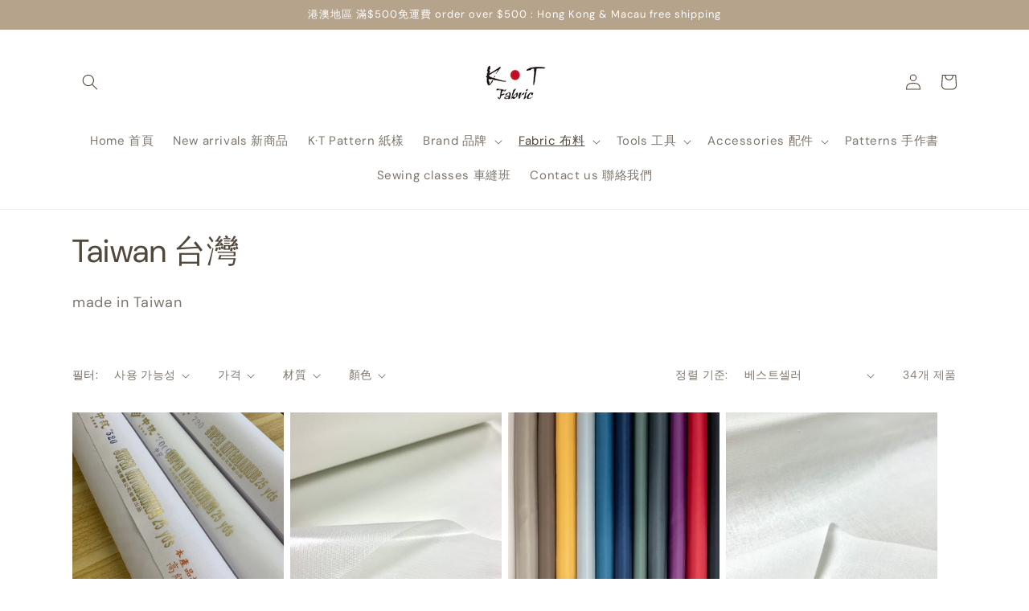

--- FILE ---
content_type: text/html; charset=utf-8
request_url: https://ktfabric.com/ko/collections/%E5%8F%B0%E7%81%A3
body_size: 68580
content:
<!doctype html>
<html class="no-js" lang="ko">
  <head>
    <meta charset="utf-8">
    <meta http-equiv="X-UA-Compatible" content="IE=edge">
    <meta name="viewport" content="width=device-width,initial-scale=1">
    <meta name="theme-color" content="">
    <link rel="canonical" href="https://ktfabric.com/ko/collections/%e5%8f%b0%e7%81%a3">
    <link rel="preconnect" href="https://cdn.shopify.com" crossorigin><link rel="icon" type="image/png" href="//ktfabric.com/cdn/shop/files/D0ECC098-E98E-4F50-9957-3A8F2A41EE4D.jpg?crop=center&height=32&v=1684899304&width=32"><link rel="preconnect" href="https://fonts.shopifycdn.com" crossorigin><title>
      Taiwan 台灣
 &ndash; K•T Fabric Hong Kong</title>

    
      <meta name="description" content="made in Taiwan">
    

    

<meta property="og:site_name" content="K•T Fabric Hong Kong">
<meta property="og:url" content="https://ktfabric.com/ko/collections/%e5%8f%b0%e7%81%a3">
<meta property="og:title" content="Taiwan 台灣">
<meta property="og:type" content="website">
<meta property="og:description" content="made in Taiwan"><meta property="og:image" content="http://ktfabric.com/cdn/shop/files/IMG_3218.jpg?v=1739253640">
  <meta property="og:image:secure_url" content="https://ktfabric.com/cdn/shop/files/IMG_3218.jpg?v=1739253640">
  <meta property="og:image:width" content="3846">
  <meta property="og:image:height" content="2884"><meta name="twitter:card" content="summary_large_image">
<meta name="twitter:title" content="Taiwan 台灣">
<meta name="twitter:description" content="made in Taiwan">


    <script src="//ktfabric.com/cdn/shop/t/6/assets/constants.js?v=95358004781563950421685029699" defer="defer"></script>
    <script src="//ktfabric.com/cdn/shop/t/6/assets/pubsub.js?v=2921868252632587581685029699" defer="defer"></script>
    <script src="//ktfabric.com/cdn/shop/t/6/assets/global.js?v=127210358271191040921685029699" defer="defer"></script>
    <script>window.performance && window.performance.mark && window.performance.mark('shopify.content_for_header.start');</script><meta name="facebook-domain-verification" content="2wflwok29rteq4exzgulsu431l732x">
<meta id="shopify-digital-wallet" name="shopify-digital-wallet" content="/26191364132/digital_wallets/dialog">
<meta name="shopify-checkout-api-token" content="4c36088a2716c3469518175fcb04603a">
<link rel="alternate" type="application/atom+xml" title="Feed" href="/ko/collections/%E5%8F%B0%E7%81%A3.atom" />
<link rel="next" href="/ko/collections/%E5%8F%B0%E7%81%A3?page=2">
<link rel="alternate" hreflang="x-default" href="https://ktfabric.com/collections/%E5%8F%B0%E7%81%A3">
<link rel="alternate" hreflang="zh-Hant" href="https://ktfabric.com/collections/%E5%8F%B0%E7%81%A3">
<link rel="alternate" hreflang="en" href="https://ktfabric.com/en/collections/%E5%8F%B0%E7%81%A3">
<link rel="alternate" hreflang="ja" href="https://ktfabric.com/ja/collections/%E5%8F%B0%E7%81%A3">
<link rel="alternate" hreflang="ko" href="https://ktfabric.com/ko/collections/%E5%8F%B0%E7%81%A3">
<link rel="alternate" hreflang="zh-Hant-AC" href="https://ktfabric.com/collections/%E5%8F%B0%E7%81%A3">
<link rel="alternate" hreflang="zh-Hant-AD" href="https://ktfabric.com/collections/%E5%8F%B0%E7%81%A3">
<link rel="alternate" hreflang="zh-Hant-AE" href="https://ktfabric.com/collections/%E5%8F%B0%E7%81%A3">
<link rel="alternate" hreflang="zh-Hant-AF" href="https://ktfabric.com/collections/%E5%8F%B0%E7%81%A3">
<link rel="alternate" hreflang="zh-Hant-AG" href="https://ktfabric.com/collections/%E5%8F%B0%E7%81%A3">
<link rel="alternate" hreflang="zh-Hant-AI" href="https://ktfabric.com/collections/%E5%8F%B0%E7%81%A3">
<link rel="alternate" hreflang="zh-Hant-AL" href="https://ktfabric.com/collections/%E5%8F%B0%E7%81%A3">
<link rel="alternate" hreflang="zh-Hant-AM" href="https://ktfabric.com/collections/%E5%8F%B0%E7%81%A3">
<link rel="alternate" hreflang="zh-Hant-AO" href="https://ktfabric.com/collections/%E5%8F%B0%E7%81%A3">
<link rel="alternate" hreflang="zh-Hant-AR" href="https://ktfabric.com/collections/%E5%8F%B0%E7%81%A3">
<link rel="alternate" hreflang="zh-Hant-AT" href="https://ktfabric.com/collections/%E5%8F%B0%E7%81%A3">
<link rel="alternate" hreflang="zh-Hant-AU" href="https://ktfabric.com/collections/%E5%8F%B0%E7%81%A3">
<link rel="alternate" hreflang="zh-Hant-AW" href="https://ktfabric.com/collections/%E5%8F%B0%E7%81%A3">
<link rel="alternate" hreflang="zh-Hant-AX" href="https://ktfabric.com/collections/%E5%8F%B0%E7%81%A3">
<link rel="alternate" hreflang="zh-Hant-AZ" href="https://ktfabric.com/collections/%E5%8F%B0%E7%81%A3">
<link rel="alternate" hreflang="zh-Hant-BA" href="https://ktfabric.com/collections/%E5%8F%B0%E7%81%A3">
<link rel="alternate" hreflang="zh-Hant-BB" href="https://ktfabric.com/collections/%E5%8F%B0%E7%81%A3">
<link rel="alternate" hreflang="zh-Hant-BD" href="https://ktfabric.com/collections/%E5%8F%B0%E7%81%A3">
<link rel="alternate" hreflang="zh-Hant-BE" href="https://ktfabric.com/collections/%E5%8F%B0%E7%81%A3">
<link rel="alternate" hreflang="zh-Hant-BF" href="https://ktfabric.com/collections/%E5%8F%B0%E7%81%A3">
<link rel="alternate" hreflang="zh-Hant-BG" href="https://ktfabric.com/collections/%E5%8F%B0%E7%81%A3">
<link rel="alternate" hreflang="zh-Hant-BH" href="https://ktfabric.com/collections/%E5%8F%B0%E7%81%A3">
<link rel="alternate" hreflang="zh-Hant-BI" href="https://ktfabric.com/collections/%E5%8F%B0%E7%81%A3">
<link rel="alternate" hreflang="zh-Hant-BJ" href="https://ktfabric.com/collections/%E5%8F%B0%E7%81%A3">
<link rel="alternate" hreflang="zh-Hant-BL" href="https://ktfabric.com/collections/%E5%8F%B0%E7%81%A3">
<link rel="alternate" hreflang="zh-Hant-BM" href="https://ktfabric.com/collections/%E5%8F%B0%E7%81%A3">
<link rel="alternate" hreflang="zh-Hant-BN" href="https://ktfabric.com/collections/%E5%8F%B0%E7%81%A3">
<link rel="alternate" hreflang="zh-Hant-BO" href="https://ktfabric.com/collections/%E5%8F%B0%E7%81%A3">
<link rel="alternate" hreflang="zh-Hant-BQ" href="https://ktfabric.com/collections/%E5%8F%B0%E7%81%A3">
<link rel="alternate" hreflang="zh-Hant-BR" href="https://ktfabric.com/collections/%E5%8F%B0%E7%81%A3">
<link rel="alternate" hreflang="zh-Hant-BS" href="https://ktfabric.com/collections/%E5%8F%B0%E7%81%A3">
<link rel="alternate" hreflang="zh-Hant-BT" href="https://ktfabric.com/collections/%E5%8F%B0%E7%81%A3">
<link rel="alternate" hreflang="zh-Hant-BW" href="https://ktfabric.com/collections/%E5%8F%B0%E7%81%A3">
<link rel="alternate" hreflang="zh-Hant-BY" href="https://ktfabric.com/collections/%E5%8F%B0%E7%81%A3">
<link rel="alternate" hreflang="zh-Hant-BZ" href="https://ktfabric.com/collections/%E5%8F%B0%E7%81%A3">
<link rel="alternate" hreflang="zh-Hant-CA" href="https://ktfabric.com/collections/%E5%8F%B0%E7%81%A3">
<link rel="alternate" hreflang="zh-Hant-CC" href="https://ktfabric.com/collections/%E5%8F%B0%E7%81%A3">
<link rel="alternate" hreflang="zh-Hant-CD" href="https://ktfabric.com/collections/%E5%8F%B0%E7%81%A3">
<link rel="alternate" hreflang="zh-Hant-CF" href="https://ktfabric.com/collections/%E5%8F%B0%E7%81%A3">
<link rel="alternate" hreflang="zh-Hant-CG" href="https://ktfabric.com/collections/%E5%8F%B0%E7%81%A3">
<link rel="alternate" hreflang="zh-Hant-CH" href="https://ktfabric.com/collections/%E5%8F%B0%E7%81%A3">
<link rel="alternate" hreflang="zh-Hant-CI" href="https://ktfabric.com/collections/%E5%8F%B0%E7%81%A3">
<link rel="alternate" hreflang="zh-Hant-CK" href="https://ktfabric.com/collections/%E5%8F%B0%E7%81%A3">
<link rel="alternate" hreflang="zh-Hant-CL" href="https://ktfabric.com/collections/%E5%8F%B0%E7%81%A3">
<link rel="alternate" hreflang="zh-Hant-CM" href="https://ktfabric.com/collections/%E5%8F%B0%E7%81%A3">
<link rel="alternate" hreflang="zh-Hant-CN" href="https://ktfabric.com/collections/%E5%8F%B0%E7%81%A3">
<link rel="alternate" hreflang="zh-Hant-CO" href="https://ktfabric.com/collections/%E5%8F%B0%E7%81%A3">
<link rel="alternate" hreflang="zh-Hant-CR" href="https://ktfabric.com/collections/%E5%8F%B0%E7%81%A3">
<link rel="alternate" hreflang="zh-Hant-CV" href="https://ktfabric.com/collections/%E5%8F%B0%E7%81%A3">
<link rel="alternate" hreflang="zh-Hant-CW" href="https://ktfabric.com/collections/%E5%8F%B0%E7%81%A3">
<link rel="alternate" hreflang="zh-Hant-CX" href="https://ktfabric.com/collections/%E5%8F%B0%E7%81%A3">
<link rel="alternate" hreflang="zh-Hant-CY" href="https://ktfabric.com/collections/%E5%8F%B0%E7%81%A3">
<link rel="alternate" hreflang="zh-Hant-CZ" href="https://ktfabric.com/collections/%E5%8F%B0%E7%81%A3">
<link rel="alternate" hreflang="zh-Hant-DE" href="https://ktfabric.com/collections/%E5%8F%B0%E7%81%A3">
<link rel="alternate" hreflang="zh-Hant-DJ" href="https://ktfabric.com/collections/%E5%8F%B0%E7%81%A3">
<link rel="alternate" hreflang="zh-Hant-DK" href="https://ktfabric.com/collections/%E5%8F%B0%E7%81%A3">
<link rel="alternate" hreflang="zh-Hant-DM" href="https://ktfabric.com/collections/%E5%8F%B0%E7%81%A3">
<link rel="alternate" hreflang="zh-Hant-DO" href="https://ktfabric.com/collections/%E5%8F%B0%E7%81%A3">
<link rel="alternate" hreflang="zh-Hant-DZ" href="https://ktfabric.com/collections/%E5%8F%B0%E7%81%A3">
<link rel="alternate" hreflang="zh-Hant-EC" href="https://ktfabric.com/collections/%E5%8F%B0%E7%81%A3">
<link rel="alternate" hreflang="zh-Hant-EE" href="https://ktfabric.com/collections/%E5%8F%B0%E7%81%A3">
<link rel="alternate" hreflang="zh-Hant-EG" href="https://ktfabric.com/collections/%E5%8F%B0%E7%81%A3">
<link rel="alternate" hreflang="zh-Hant-EH" href="https://ktfabric.com/collections/%E5%8F%B0%E7%81%A3">
<link rel="alternate" hreflang="zh-Hant-ER" href="https://ktfabric.com/collections/%E5%8F%B0%E7%81%A3">
<link rel="alternate" hreflang="zh-Hant-ES" href="https://ktfabric.com/collections/%E5%8F%B0%E7%81%A3">
<link rel="alternate" hreflang="zh-Hant-ET" href="https://ktfabric.com/collections/%E5%8F%B0%E7%81%A3">
<link rel="alternate" hreflang="zh-Hant-FI" href="https://ktfabric.com/collections/%E5%8F%B0%E7%81%A3">
<link rel="alternate" hreflang="zh-Hant-FJ" href="https://ktfabric.com/collections/%E5%8F%B0%E7%81%A3">
<link rel="alternate" hreflang="zh-Hant-FK" href="https://ktfabric.com/collections/%E5%8F%B0%E7%81%A3">
<link rel="alternate" hreflang="zh-Hant-FO" href="https://ktfabric.com/collections/%E5%8F%B0%E7%81%A3">
<link rel="alternate" hreflang="zh-Hant-FR" href="https://ktfabric.com/collections/%E5%8F%B0%E7%81%A3">
<link rel="alternate" hreflang="zh-Hant-GA" href="https://ktfabric.com/collections/%E5%8F%B0%E7%81%A3">
<link rel="alternate" hreflang="zh-Hant-GB" href="https://ktfabric.com/collections/%E5%8F%B0%E7%81%A3">
<link rel="alternate" hreflang="zh-Hant-GD" href="https://ktfabric.com/collections/%E5%8F%B0%E7%81%A3">
<link rel="alternate" hreflang="zh-Hant-GE" href="https://ktfabric.com/collections/%E5%8F%B0%E7%81%A3">
<link rel="alternate" hreflang="zh-Hant-GF" href="https://ktfabric.com/collections/%E5%8F%B0%E7%81%A3">
<link rel="alternate" hreflang="zh-Hant-GG" href="https://ktfabric.com/collections/%E5%8F%B0%E7%81%A3">
<link rel="alternate" hreflang="zh-Hant-GH" href="https://ktfabric.com/collections/%E5%8F%B0%E7%81%A3">
<link rel="alternate" hreflang="zh-Hant-GI" href="https://ktfabric.com/collections/%E5%8F%B0%E7%81%A3">
<link rel="alternate" hreflang="zh-Hant-GL" href="https://ktfabric.com/collections/%E5%8F%B0%E7%81%A3">
<link rel="alternate" hreflang="zh-Hant-GM" href="https://ktfabric.com/collections/%E5%8F%B0%E7%81%A3">
<link rel="alternate" hreflang="zh-Hant-GN" href="https://ktfabric.com/collections/%E5%8F%B0%E7%81%A3">
<link rel="alternate" hreflang="zh-Hant-GP" href="https://ktfabric.com/collections/%E5%8F%B0%E7%81%A3">
<link rel="alternate" hreflang="zh-Hant-GQ" href="https://ktfabric.com/collections/%E5%8F%B0%E7%81%A3">
<link rel="alternate" hreflang="zh-Hant-GR" href="https://ktfabric.com/collections/%E5%8F%B0%E7%81%A3">
<link rel="alternate" hreflang="zh-Hant-GS" href="https://ktfabric.com/collections/%E5%8F%B0%E7%81%A3">
<link rel="alternate" hreflang="zh-Hant-GT" href="https://ktfabric.com/collections/%E5%8F%B0%E7%81%A3">
<link rel="alternate" hreflang="zh-Hant-GW" href="https://ktfabric.com/collections/%E5%8F%B0%E7%81%A3">
<link rel="alternate" hreflang="zh-Hant-GY" href="https://ktfabric.com/collections/%E5%8F%B0%E7%81%A3">
<link rel="alternate" hreflang="zh-Hant-HK" href="https://ktfabric.com/collections/%E5%8F%B0%E7%81%A3">
<link rel="alternate" hreflang="zh-Hant-HN" href="https://ktfabric.com/collections/%E5%8F%B0%E7%81%A3">
<link rel="alternate" hreflang="zh-Hant-HR" href="https://ktfabric.com/collections/%E5%8F%B0%E7%81%A3">
<link rel="alternate" hreflang="zh-Hant-HT" href="https://ktfabric.com/collections/%E5%8F%B0%E7%81%A3">
<link rel="alternate" hreflang="zh-Hant-HU" href="https://ktfabric.com/collections/%E5%8F%B0%E7%81%A3">
<link rel="alternate" hreflang="zh-Hant-ID" href="https://ktfabric.com/collections/%E5%8F%B0%E7%81%A3">
<link rel="alternate" hreflang="zh-Hant-IE" href="https://ktfabric.com/collections/%E5%8F%B0%E7%81%A3">
<link rel="alternate" hreflang="zh-Hant-IL" href="https://ktfabric.com/collections/%E5%8F%B0%E7%81%A3">
<link rel="alternate" hreflang="zh-Hant-IM" href="https://ktfabric.com/collections/%E5%8F%B0%E7%81%A3">
<link rel="alternate" hreflang="zh-Hant-IN" href="https://ktfabric.com/collections/%E5%8F%B0%E7%81%A3">
<link rel="alternate" hreflang="zh-Hant-IO" href="https://ktfabric.com/collections/%E5%8F%B0%E7%81%A3">
<link rel="alternate" hreflang="zh-Hant-IQ" href="https://ktfabric.com/collections/%E5%8F%B0%E7%81%A3">
<link rel="alternate" hreflang="zh-Hant-IS" href="https://ktfabric.com/collections/%E5%8F%B0%E7%81%A3">
<link rel="alternate" hreflang="zh-Hant-IT" href="https://ktfabric.com/collections/%E5%8F%B0%E7%81%A3">
<link rel="alternate" hreflang="zh-Hant-JE" href="https://ktfabric.com/collections/%E5%8F%B0%E7%81%A3">
<link rel="alternate" hreflang="zh-Hant-JM" href="https://ktfabric.com/collections/%E5%8F%B0%E7%81%A3">
<link rel="alternate" hreflang="zh-Hant-JO" href="https://ktfabric.com/collections/%E5%8F%B0%E7%81%A3">
<link rel="alternate" hreflang="zh-Hant-JP" href="https://ktfabric.com/collections/%E5%8F%B0%E7%81%A3">
<link rel="alternate" hreflang="zh-Hant-KE" href="https://ktfabric.com/collections/%E5%8F%B0%E7%81%A3">
<link rel="alternate" hreflang="zh-Hant-KG" href="https://ktfabric.com/collections/%E5%8F%B0%E7%81%A3">
<link rel="alternate" hreflang="zh-Hant-KH" href="https://ktfabric.com/collections/%E5%8F%B0%E7%81%A3">
<link rel="alternate" hreflang="zh-Hant-KI" href="https://ktfabric.com/collections/%E5%8F%B0%E7%81%A3">
<link rel="alternate" hreflang="zh-Hant-KM" href="https://ktfabric.com/collections/%E5%8F%B0%E7%81%A3">
<link rel="alternate" hreflang="zh-Hant-KN" href="https://ktfabric.com/collections/%E5%8F%B0%E7%81%A3">
<link rel="alternate" hreflang="zh-Hant-KR" href="https://ktfabric.com/collections/%E5%8F%B0%E7%81%A3">
<link rel="alternate" hreflang="zh-Hant-KW" href="https://ktfabric.com/collections/%E5%8F%B0%E7%81%A3">
<link rel="alternate" hreflang="zh-Hant-KY" href="https://ktfabric.com/collections/%E5%8F%B0%E7%81%A3">
<link rel="alternate" hreflang="zh-Hant-KZ" href="https://ktfabric.com/collections/%E5%8F%B0%E7%81%A3">
<link rel="alternate" hreflang="zh-Hant-LA" href="https://ktfabric.com/collections/%E5%8F%B0%E7%81%A3">
<link rel="alternate" hreflang="zh-Hant-LB" href="https://ktfabric.com/collections/%E5%8F%B0%E7%81%A3">
<link rel="alternate" hreflang="zh-Hant-LC" href="https://ktfabric.com/collections/%E5%8F%B0%E7%81%A3">
<link rel="alternate" hreflang="zh-Hant-LI" href="https://ktfabric.com/collections/%E5%8F%B0%E7%81%A3">
<link rel="alternate" hreflang="zh-Hant-LK" href="https://ktfabric.com/collections/%E5%8F%B0%E7%81%A3">
<link rel="alternate" hreflang="zh-Hant-LR" href="https://ktfabric.com/collections/%E5%8F%B0%E7%81%A3">
<link rel="alternate" hreflang="zh-Hant-LS" href="https://ktfabric.com/collections/%E5%8F%B0%E7%81%A3">
<link rel="alternate" hreflang="zh-Hant-LT" href="https://ktfabric.com/collections/%E5%8F%B0%E7%81%A3">
<link rel="alternate" hreflang="zh-Hant-LU" href="https://ktfabric.com/collections/%E5%8F%B0%E7%81%A3">
<link rel="alternate" hreflang="zh-Hant-LV" href="https://ktfabric.com/collections/%E5%8F%B0%E7%81%A3">
<link rel="alternate" hreflang="zh-Hant-LY" href="https://ktfabric.com/collections/%E5%8F%B0%E7%81%A3">
<link rel="alternate" hreflang="zh-Hant-MA" href="https://ktfabric.com/collections/%E5%8F%B0%E7%81%A3">
<link rel="alternate" hreflang="zh-Hant-MC" href="https://ktfabric.com/collections/%E5%8F%B0%E7%81%A3">
<link rel="alternate" hreflang="zh-Hant-MD" href="https://ktfabric.com/collections/%E5%8F%B0%E7%81%A3">
<link rel="alternate" hreflang="zh-Hant-ME" href="https://ktfabric.com/collections/%E5%8F%B0%E7%81%A3">
<link rel="alternate" hreflang="zh-Hant-MF" href="https://ktfabric.com/collections/%E5%8F%B0%E7%81%A3">
<link rel="alternate" hreflang="zh-Hant-MG" href="https://ktfabric.com/collections/%E5%8F%B0%E7%81%A3">
<link rel="alternate" hreflang="zh-Hant-MK" href="https://ktfabric.com/collections/%E5%8F%B0%E7%81%A3">
<link rel="alternate" hreflang="zh-Hant-ML" href="https://ktfabric.com/collections/%E5%8F%B0%E7%81%A3">
<link rel="alternate" hreflang="zh-Hant-MM" href="https://ktfabric.com/collections/%E5%8F%B0%E7%81%A3">
<link rel="alternate" hreflang="zh-Hant-MN" href="https://ktfabric.com/collections/%E5%8F%B0%E7%81%A3">
<link rel="alternate" hreflang="zh-Hant-MO" href="https://ktfabric.com/collections/%E5%8F%B0%E7%81%A3">
<link rel="alternate" hreflang="zh-Hant-MQ" href="https://ktfabric.com/collections/%E5%8F%B0%E7%81%A3">
<link rel="alternate" hreflang="zh-Hant-MR" href="https://ktfabric.com/collections/%E5%8F%B0%E7%81%A3">
<link rel="alternate" hreflang="zh-Hant-MS" href="https://ktfabric.com/collections/%E5%8F%B0%E7%81%A3">
<link rel="alternate" hreflang="zh-Hant-MT" href="https://ktfabric.com/collections/%E5%8F%B0%E7%81%A3">
<link rel="alternate" hreflang="zh-Hant-MU" href="https://ktfabric.com/collections/%E5%8F%B0%E7%81%A3">
<link rel="alternate" hreflang="zh-Hant-MV" href="https://ktfabric.com/collections/%E5%8F%B0%E7%81%A3">
<link rel="alternate" hreflang="zh-Hant-MW" href="https://ktfabric.com/collections/%E5%8F%B0%E7%81%A3">
<link rel="alternate" hreflang="zh-Hant-MX" href="https://ktfabric.com/collections/%E5%8F%B0%E7%81%A3">
<link rel="alternate" hreflang="zh-Hant-MY" href="https://ktfabric.com/collections/%E5%8F%B0%E7%81%A3">
<link rel="alternate" hreflang="zh-Hant-MZ" href="https://ktfabric.com/collections/%E5%8F%B0%E7%81%A3">
<link rel="alternate" hreflang="zh-Hant-NA" href="https://ktfabric.com/collections/%E5%8F%B0%E7%81%A3">
<link rel="alternate" hreflang="zh-Hant-NC" href="https://ktfabric.com/collections/%E5%8F%B0%E7%81%A3">
<link rel="alternate" hreflang="zh-Hant-NE" href="https://ktfabric.com/collections/%E5%8F%B0%E7%81%A3">
<link rel="alternate" hreflang="zh-Hant-NF" href="https://ktfabric.com/collections/%E5%8F%B0%E7%81%A3">
<link rel="alternate" hreflang="zh-Hant-NG" href="https://ktfabric.com/collections/%E5%8F%B0%E7%81%A3">
<link rel="alternate" hreflang="zh-Hant-NI" href="https://ktfabric.com/collections/%E5%8F%B0%E7%81%A3">
<link rel="alternate" hreflang="zh-Hant-NL" href="https://ktfabric.com/collections/%E5%8F%B0%E7%81%A3">
<link rel="alternate" hreflang="zh-Hant-NO" href="https://ktfabric.com/collections/%E5%8F%B0%E7%81%A3">
<link rel="alternate" hreflang="zh-Hant-NP" href="https://ktfabric.com/collections/%E5%8F%B0%E7%81%A3">
<link rel="alternate" hreflang="zh-Hant-NR" href="https://ktfabric.com/collections/%E5%8F%B0%E7%81%A3">
<link rel="alternate" hreflang="zh-Hant-NU" href="https://ktfabric.com/collections/%E5%8F%B0%E7%81%A3">
<link rel="alternate" hreflang="zh-Hant-NZ" href="https://ktfabric.com/collections/%E5%8F%B0%E7%81%A3">
<link rel="alternate" hreflang="zh-Hant-OM" href="https://ktfabric.com/collections/%E5%8F%B0%E7%81%A3">
<link rel="alternate" hreflang="zh-Hant-PA" href="https://ktfabric.com/collections/%E5%8F%B0%E7%81%A3">
<link rel="alternate" hreflang="zh-Hant-PE" href="https://ktfabric.com/collections/%E5%8F%B0%E7%81%A3">
<link rel="alternate" hreflang="zh-Hant-PF" href="https://ktfabric.com/collections/%E5%8F%B0%E7%81%A3">
<link rel="alternate" hreflang="zh-Hant-PG" href="https://ktfabric.com/collections/%E5%8F%B0%E7%81%A3">
<link rel="alternate" hreflang="zh-Hant-PH" href="https://ktfabric.com/collections/%E5%8F%B0%E7%81%A3">
<link rel="alternate" hreflang="zh-Hant-PK" href="https://ktfabric.com/collections/%E5%8F%B0%E7%81%A3">
<link rel="alternate" hreflang="zh-Hant-PL" href="https://ktfabric.com/collections/%E5%8F%B0%E7%81%A3">
<link rel="alternate" hreflang="zh-Hant-PM" href="https://ktfabric.com/collections/%E5%8F%B0%E7%81%A3">
<link rel="alternate" hreflang="zh-Hant-PN" href="https://ktfabric.com/collections/%E5%8F%B0%E7%81%A3">
<link rel="alternate" hreflang="zh-Hant-PS" href="https://ktfabric.com/collections/%E5%8F%B0%E7%81%A3">
<link rel="alternate" hreflang="zh-Hant-PT" href="https://ktfabric.com/collections/%E5%8F%B0%E7%81%A3">
<link rel="alternate" hreflang="zh-Hant-PY" href="https://ktfabric.com/collections/%E5%8F%B0%E7%81%A3">
<link rel="alternate" hreflang="zh-Hant-QA" href="https://ktfabric.com/collections/%E5%8F%B0%E7%81%A3">
<link rel="alternate" hreflang="zh-Hant-RE" href="https://ktfabric.com/collections/%E5%8F%B0%E7%81%A3">
<link rel="alternate" hreflang="zh-Hant-RO" href="https://ktfabric.com/collections/%E5%8F%B0%E7%81%A3">
<link rel="alternate" hreflang="zh-Hant-RS" href="https://ktfabric.com/collections/%E5%8F%B0%E7%81%A3">
<link rel="alternate" hreflang="zh-Hant-RU" href="https://ktfabric.com/collections/%E5%8F%B0%E7%81%A3">
<link rel="alternate" hreflang="zh-Hant-RW" href="https://ktfabric.com/collections/%E5%8F%B0%E7%81%A3">
<link rel="alternate" hreflang="zh-Hant-SA" href="https://ktfabric.com/collections/%E5%8F%B0%E7%81%A3">
<link rel="alternate" hreflang="zh-Hant-SB" href="https://ktfabric.com/collections/%E5%8F%B0%E7%81%A3">
<link rel="alternate" hreflang="zh-Hant-SC" href="https://ktfabric.com/collections/%E5%8F%B0%E7%81%A3">
<link rel="alternate" hreflang="zh-Hant-SD" href="https://ktfabric.com/collections/%E5%8F%B0%E7%81%A3">
<link rel="alternate" hreflang="zh-Hant-SE" href="https://ktfabric.com/collections/%E5%8F%B0%E7%81%A3">
<link rel="alternate" hreflang="zh-Hant-SG" href="https://ktfabric.com/collections/%E5%8F%B0%E7%81%A3">
<link rel="alternate" hreflang="zh-Hant-SH" href="https://ktfabric.com/collections/%E5%8F%B0%E7%81%A3">
<link rel="alternate" hreflang="zh-Hant-SI" href="https://ktfabric.com/collections/%E5%8F%B0%E7%81%A3">
<link rel="alternate" hreflang="zh-Hant-SJ" href="https://ktfabric.com/collections/%E5%8F%B0%E7%81%A3">
<link rel="alternate" hreflang="zh-Hant-SK" href="https://ktfabric.com/collections/%E5%8F%B0%E7%81%A3">
<link rel="alternate" hreflang="zh-Hant-SL" href="https://ktfabric.com/collections/%E5%8F%B0%E7%81%A3">
<link rel="alternate" hreflang="zh-Hant-SM" href="https://ktfabric.com/collections/%E5%8F%B0%E7%81%A3">
<link rel="alternate" hreflang="zh-Hant-SN" href="https://ktfabric.com/collections/%E5%8F%B0%E7%81%A3">
<link rel="alternate" hreflang="zh-Hant-SO" href="https://ktfabric.com/collections/%E5%8F%B0%E7%81%A3">
<link rel="alternate" hreflang="zh-Hant-SR" href="https://ktfabric.com/collections/%E5%8F%B0%E7%81%A3">
<link rel="alternate" hreflang="zh-Hant-SS" href="https://ktfabric.com/collections/%E5%8F%B0%E7%81%A3">
<link rel="alternate" hreflang="zh-Hant-ST" href="https://ktfabric.com/collections/%E5%8F%B0%E7%81%A3">
<link rel="alternate" hreflang="zh-Hant-SV" href="https://ktfabric.com/collections/%E5%8F%B0%E7%81%A3">
<link rel="alternate" hreflang="zh-Hant-SX" href="https://ktfabric.com/collections/%E5%8F%B0%E7%81%A3">
<link rel="alternate" hreflang="zh-Hant-SZ" href="https://ktfabric.com/collections/%E5%8F%B0%E7%81%A3">
<link rel="alternate" hreflang="zh-Hant-TA" href="https://ktfabric.com/collections/%E5%8F%B0%E7%81%A3">
<link rel="alternate" hreflang="zh-Hant-TC" href="https://ktfabric.com/collections/%E5%8F%B0%E7%81%A3">
<link rel="alternate" hreflang="zh-Hant-TD" href="https://ktfabric.com/collections/%E5%8F%B0%E7%81%A3">
<link rel="alternate" hreflang="zh-Hant-TF" href="https://ktfabric.com/collections/%E5%8F%B0%E7%81%A3">
<link rel="alternate" hreflang="zh-Hant-TG" href="https://ktfabric.com/collections/%E5%8F%B0%E7%81%A3">
<link rel="alternate" hreflang="zh-Hant-TH" href="https://ktfabric.com/collections/%E5%8F%B0%E7%81%A3">
<link rel="alternate" hreflang="zh-Hant-TJ" href="https://ktfabric.com/collections/%E5%8F%B0%E7%81%A3">
<link rel="alternate" hreflang="zh-Hant-TK" href="https://ktfabric.com/collections/%E5%8F%B0%E7%81%A3">
<link rel="alternate" hreflang="zh-Hant-TL" href="https://ktfabric.com/collections/%E5%8F%B0%E7%81%A3">
<link rel="alternate" hreflang="zh-Hant-TM" href="https://ktfabric.com/collections/%E5%8F%B0%E7%81%A3">
<link rel="alternate" hreflang="zh-Hant-TN" href="https://ktfabric.com/collections/%E5%8F%B0%E7%81%A3">
<link rel="alternate" hreflang="zh-Hant-TO" href="https://ktfabric.com/collections/%E5%8F%B0%E7%81%A3">
<link rel="alternate" hreflang="zh-Hant-TR" href="https://ktfabric.com/collections/%E5%8F%B0%E7%81%A3">
<link rel="alternate" hreflang="zh-Hant-TT" href="https://ktfabric.com/collections/%E5%8F%B0%E7%81%A3">
<link rel="alternate" hreflang="zh-Hant-TV" href="https://ktfabric.com/collections/%E5%8F%B0%E7%81%A3">
<link rel="alternate" hreflang="zh-Hant-TW" href="https://ktfabric.com/collections/%E5%8F%B0%E7%81%A3">
<link rel="alternate" hreflang="zh-Hant-TZ" href="https://ktfabric.com/collections/%E5%8F%B0%E7%81%A3">
<link rel="alternate" hreflang="zh-Hant-UA" href="https://ktfabric.com/collections/%E5%8F%B0%E7%81%A3">
<link rel="alternate" hreflang="zh-Hant-UG" href="https://ktfabric.com/collections/%E5%8F%B0%E7%81%A3">
<link rel="alternate" hreflang="zh-Hant-UM" href="https://ktfabric.com/collections/%E5%8F%B0%E7%81%A3">
<link rel="alternate" hreflang="zh-Hant-US" href="https://ktfabric.com/collections/%E5%8F%B0%E7%81%A3">
<link rel="alternate" hreflang="zh-Hant-UY" href="https://ktfabric.com/collections/%E5%8F%B0%E7%81%A3">
<link rel="alternate" hreflang="zh-Hant-UZ" href="https://ktfabric.com/collections/%E5%8F%B0%E7%81%A3">
<link rel="alternate" hreflang="zh-Hant-VA" href="https://ktfabric.com/collections/%E5%8F%B0%E7%81%A3">
<link rel="alternate" hreflang="zh-Hant-VC" href="https://ktfabric.com/collections/%E5%8F%B0%E7%81%A3">
<link rel="alternate" hreflang="zh-Hant-VE" href="https://ktfabric.com/collections/%E5%8F%B0%E7%81%A3">
<link rel="alternate" hreflang="zh-Hant-VG" href="https://ktfabric.com/collections/%E5%8F%B0%E7%81%A3">
<link rel="alternate" hreflang="zh-Hant-VN" href="https://ktfabric.com/collections/%E5%8F%B0%E7%81%A3">
<link rel="alternate" hreflang="zh-Hant-VU" href="https://ktfabric.com/collections/%E5%8F%B0%E7%81%A3">
<link rel="alternate" hreflang="zh-Hant-WF" href="https://ktfabric.com/collections/%E5%8F%B0%E7%81%A3">
<link rel="alternate" hreflang="zh-Hant-WS" href="https://ktfabric.com/collections/%E5%8F%B0%E7%81%A3">
<link rel="alternate" hreflang="zh-Hant-XK" href="https://ktfabric.com/collections/%E5%8F%B0%E7%81%A3">
<link rel="alternate" hreflang="zh-Hant-YE" href="https://ktfabric.com/collections/%E5%8F%B0%E7%81%A3">
<link rel="alternate" hreflang="zh-Hant-YT" href="https://ktfabric.com/collections/%E5%8F%B0%E7%81%A3">
<link rel="alternate" hreflang="zh-Hant-ZA" href="https://ktfabric.com/collections/%E5%8F%B0%E7%81%A3">
<link rel="alternate" hreflang="zh-Hant-ZM" href="https://ktfabric.com/collections/%E5%8F%B0%E7%81%A3">
<link rel="alternate" hreflang="zh-Hant-ZW" href="https://ktfabric.com/collections/%E5%8F%B0%E7%81%A3">
<link rel="alternate" type="application/json+oembed" href="https://ktfabric.com/ko/collections/%e5%8f%b0%e7%81%a3.oembed">
<script async="async" src="/checkouts/internal/preloads.js?locale=ko-HK"></script>
<link rel="preconnect" href="https://shop.app" crossorigin="anonymous">
<script async="async" src="https://shop.app/checkouts/internal/preloads.js?locale=ko-HK&shop_id=26191364132" crossorigin="anonymous"></script>
<script id="shopify-features" type="application/json">{"accessToken":"4c36088a2716c3469518175fcb04603a","betas":["rich-media-storefront-analytics"],"domain":"ktfabric.com","predictiveSearch":false,"shopId":26191364132,"locale":"ko"}</script>
<script>var Shopify = Shopify || {};
Shopify.shop = "k-t-fabric-hong-kong.myshopify.com";
Shopify.locale = "ko";
Shopify.currency = {"active":"HKD","rate":"1.0"};
Shopify.country = "HK";
Shopify.theme = {"name":"Dawn","id":132811915450,"schema_name":"Dawn","schema_version":"9.0.0","theme_store_id":887,"role":"main"};
Shopify.theme.handle = "null";
Shopify.theme.style = {"id":null,"handle":null};
Shopify.cdnHost = "ktfabric.com/cdn";
Shopify.routes = Shopify.routes || {};
Shopify.routes.root = "/ko/";</script>
<script type="module">!function(o){(o.Shopify=o.Shopify||{}).modules=!0}(window);</script>
<script>!function(o){function n(){var o=[];function n(){o.push(Array.prototype.slice.apply(arguments))}return n.q=o,n}var t=o.Shopify=o.Shopify||{};t.loadFeatures=n(),t.autoloadFeatures=n()}(window);</script>
<script>
  window.ShopifyPay = window.ShopifyPay || {};
  window.ShopifyPay.apiHost = "shop.app\/pay";
  window.ShopifyPay.redirectState = null;
</script>
<script id="shop-js-analytics" type="application/json">{"pageType":"collection"}</script>
<script defer="defer" async type="module" src="//ktfabric.com/cdn/shopifycloud/shop-js/modules/v2/client.init-shop-cart-sync_Bzl81CPe.ko.esm.js"></script>
<script defer="defer" async type="module" src="//ktfabric.com/cdn/shopifycloud/shop-js/modules/v2/chunk.common_Dk2rgNHN.esm.js"></script>
<script type="module">
  await import("//ktfabric.com/cdn/shopifycloud/shop-js/modules/v2/client.init-shop-cart-sync_Bzl81CPe.ko.esm.js");
await import("//ktfabric.com/cdn/shopifycloud/shop-js/modules/v2/chunk.common_Dk2rgNHN.esm.js");

  window.Shopify.SignInWithShop?.initShopCartSync?.({"fedCMEnabled":true,"windoidEnabled":true});

</script>
<script>
  window.Shopify = window.Shopify || {};
  if (!window.Shopify.featureAssets) window.Shopify.featureAssets = {};
  window.Shopify.featureAssets['shop-js'] = {"shop-cart-sync":["modules/v2/client.shop-cart-sync_8NOQILIv.ko.esm.js","modules/v2/chunk.common_Dk2rgNHN.esm.js"],"init-fed-cm":["modules/v2/client.init-fed-cm_Csd4IdwU.ko.esm.js","modules/v2/chunk.common_Dk2rgNHN.esm.js"],"shop-button":["modules/v2/client.shop-button_ByRiCl0b.ko.esm.js","modules/v2/chunk.common_Dk2rgNHN.esm.js"],"init-windoid":["modules/v2/client.init-windoid_CNun7BHa.ko.esm.js","modules/v2/chunk.common_Dk2rgNHN.esm.js"],"shop-cash-offers":["modules/v2/client.shop-cash-offers_Brl2m8PD.ko.esm.js","modules/v2/chunk.common_Dk2rgNHN.esm.js","modules/v2/chunk.modal_ABMSGsVD.esm.js"],"shop-toast-manager":["modules/v2/client.shop-toast-manager_C9FZXusu.ko.esm.js","modules/v2/chunk.common_Dk2rgNHN.esm.js"],"init-shop-email-lookup-coordinator":["modules/v2/client.init-shop-email-lookup-coordinator_DNUWOxwh.ko.esm.js","modules/v2/chunk.common_Dk2rgNHN.esm.js"],"pay-button":["modules/v2/client.pay-button_BYEUT-Ya.ko.esm.js","modules/v2/chunk.common_Dk2rgNHN.esm.js"],"avatar":["modules/v2/client.avatar_BTnouDA3.ko.esm.js"],"init-shop-cart-sync":["modules/v2/client.init-shop-cart-sync_Bzl81CPe.ko.esm.js","modules/v2/chunk.common_Dk2rgNHN.esm.js"],"shop-login-button":["modules/v2/client.shop-login-button_DMCe6_Ey.ko.esm.js","modules/v2/chunk.common_Dk2rgNHN.esm.js","modules/v2/chunk.modal_ABMSGsVD.esm.js"],"init-customer-accounts-sign-up":["modules/v2/client.init-customer-accounts-sign-up_dXWNl657.ko.esm.js","modules/v2/client.shop-login-button_DMCe6_Ey.ko.esm.js","modules/v2/chunk.common_Dk2rgNHN.esm.js","modules/v2/chunk.modal_ABMSGsVD.esm.js"],"init-shop-for-new-customer-accounts":["modules/v2/client.init-shop-for-new-customer-accounts_sb0dmQyL.ko.esm.js","modules/v2/client.shop-login-button_DMCe6_Ey.ko.esm.js","modules/v2/chunk.common_Dk2rgNHN.esm.js","modules/v2/chunk.modal_ABMSGsVD.esm.js"],"init-customer-accounts":["modules/v2/client.init-customer-accounts_yjiRKxen.ko.esm.js","modules/v2/client.shop-login-button_DMCe6_Ey.ko.esm.js","modules/v2/chunk.common_Dk2rgNHN.esm.js","modules/v2/chunk.modal_ABMSGsVD.esm.js"],"shop-follow-button":["modules/v2/client.shop-follow-button_By1YaNmW.ko.esm.js","modules/v2/chunk.common_Dk2rgNHN.esm.js","modules/v2/chunk.modal_ABMSGsVD.esm.js"],"lead-capture":["modules/v2/client.lead-capture_eEqoClw8.ko.esm.js","modules/v2/chunk.common_Dk2rgNHN.esm.js","modules/v2/chunk.modal_ABMSGsVD.esm.js"],"checkout-modal":["modules/v2/client.checkout-modal_Dfb16Ov9.ko.esm.js","modules/v2/chunk.common_Dk2rgNHN.esm.js","modules/v2/chunk.modal_ABMSGsVD.esm.js"],"shop-login":["modules/v2/client.shop-login_D1sbloWQ.ko.esm.js","modules/v2/chunk.common_Dk2rgNHN.esm.js","modules/v2/chunk.modal_ABMSGsVD.esm.js"],"payment-terms":["modules/v2/client.payment-terms_pJIe45MC.ko.esm.js","modules/v2/chunk.common_Dk2rgNHN.esm.js","modules/v2/chunk.modal_ABMSGsVD.esm.js"]};
</script>
<script>(function() {
  var isLoaded = false;
  function asyncLoad() {
    if (isLoaded) return;
    isLoaded = true;
    var urls = ["https:\/\/getbutton.io\/shopify\/widget\/26191364132.js?v=1588859223\u0026shop=k-t-fabric-hong-kong.myshopify.com","https:\/\/currency.conversionbear.com\/script?app=currency\u0026shop=k-t-fabric-hong-kong.myshopify.com","https:\/\/storage.nfcube.com\/instafeed-cb212ed1f404255a123e8dc5a3743aec.js?shop=k-t-fabric-hong-kong.myshopify.com"];
    for (var i = 0; i < urls.length; i++) {
      var s = document.createElement('script');
      s.type = 'text/javascript';
      s.async = true;
      s.src = urls[i];
      var x = document.getElementsByTagName('script')[0];
      x.parentNode.insertBefore(s, x);
    }
  };
  if(window.attachEvent) {
    window.attachEvent('onload', asyncLoad);
  } else {
    window.addEventListener('load', asyncLoad, false);
  }
})();</script>
<script id="__st">var __st={"a":26191364132,"offset":28800,"reqid":"87bb70b7-59b3-446a-b079-591610a891d0-1768938794","pageurl":"ktfabric.com\/ko\/collections\/%E5%8F%B0%E7%81%A3","u":"054a04ff9093","p":"collection","rtyp":"collection","rid":161844559908};</script>
<script>window.ShopifyPaypalV4VisibilityTracking = true;</script>
<script id="captcha-bootstrap">!function(){'use strict';const t='contact',e='account',n='new_comment',o=[[t,t],['blogs',n],['comments',n],[t,'customer']],c=[[e,'customer_login'],[e,'guest_login'],[e,'recover_customer_password'],[e,'create_customer']],r=t=>t.map((([t,e])=>`form[action*='/${t}']:not([data-nocaptcha='true']) input[name='form_type'][value='${e}']`)).join(','),a=t=>()=>t?[...document.querySelectorAll(t)].map((t=>t.form)):[];function s(){const t=[...o],e=r(t);return a(e)}const i='password',u='form_key',d=['recaptcha-v3-token','g-recaptcha-response','h-captcha-response',i],f=()=>{try{return window.sessionStorage}catch{return}},m='__shopify_v',_=t=>t.elements[u];function p(t,e,n=!1){try{const o=window.sessionStorage,c=JSON.parse(o.getItem(e)),{data:r}=function(t){const{data:e,action:n}=t;return t[m]||n?{data:e,action:n}:{data:t,action:n}}(c);for(const[e,n]of Object.entries(r))t.elements[e]&&(t.elements[e].value=n);n&&o.removeItem(e)}catch(o){console.error('form repopulation failed',{error:o})}}const l='form_type',E='cptcha';function T(t){t.dataset[E]=!0}const w=window,h=w.document,L='Shopify',v='ce_forms',y='captcha';let A=!1;((t,e)=>{const n=(g='f06e6c50-85a8-45c8-87d0-21a2b65856fe',I='https://cdn.shopify.com/shopifycloud/storefront-forms-hcaptcha/ce_storefront_forms_captcha_hcaptcha.v1.5.2.iife.js',D={infoText:'hCaptcha에 의해 보호됨',privacyText:'개인정보 보호',termsText:'약관'},(t,e,n)=>{const o=w[L][v],c=o.bindForm;if(c)return c(t,g,e,D).then(n);var r;o.q.push([[t,g,e,D],n]),r=I,A||(h.body.append(Object.assign(h.createElement('script'),{id:'captcha-provider',async:!0,src:r})),A=!0)});var g,I,D;w[L]=w[L]||{},w[L][v]=w[L][v]||{},w[L][v].q=[],w[L][y]=w[L][y]||{},w[L][y].protect=function(t,e){n(t,void 0,e),T(t)},Object.freeze(w[L][y]),function(t,e,n,w,h,L){const[v,y,A,g]=function(t,e,n){const i=e?o:[],u=t?c:[],d=[...i,...u],f=r(d),m=r(i),_=r(d.filter((([t,e])=>n.includes(e))));return[a(f),a(m),a(_),s()]}(w,h,L),I=t=>{const e=t.target;return e instanceof HTMLFormElement?e:e&&e.form},D=t=>v().includes(t);t.addEventListener('submit',(t=>{const e=I(t);if(!e)return;const n=D(e)&&!e.dataset.hcaptchaBound&&!e.dataset.recaptchaBound,o=_(e),c=g().includes(e)&&(!o||!o.value);(n||c)&&t.preventDefault(),c&&!n&&(function(t){try{if(!f())return;!function(t){const e=f();if(!e)return;const n=_(t);if(!n)return;const o=n.value;o&&e.removeItem(o)}(t);const e=Array.from(Array(32),(()=>Math.random().toString(36)[2])).join('');!function(t,e){_(t)||t.append(Object.assign(document.createElement('input'),{type:'hidden',name:u})),t.elements[u].value=e}(t,e),function(t,e){const n=f();if(!n)return;const o=[...t.querySelectorAll(`input[type='${i}']`)].map((({name:t})=>t)),c=[...d,...o],r={};for(const[a,s]of new FormData(t).entries())c.includes(a)||(r[a]=s);n.setItem(e,JSON.stringify({[m]:1,action:t.action,data:r}))}(t,e)}catch(e){console.error('failed to persist form',e)}}(e),e.submit())}));const S=(t,e)=>{t&&!t.dataset[E]&&(n(t,e.some((e=>e===t))),T(t))};for(const o of['focusin','change'])t.addEventListener(o,(t=>{const e=I(t);D(e)&&S(e,y())}));const B=e.get('form_key'),M=e.get(l),P=B&&M;t.addEventListener('DOMContentLoaded',(()=>{const t=y();if(P)for(const e of t)e.elements[l].value===M&&p(e,B);[...new Set([...A(),...v().filter((t=>'true'===t.dataset.shopifyCaptcha))])].forEach((e=>S(e,t)))}))}(h,new URLSearchParams(w.location.search),n,t,e,['guest_login'])})(!0,!0)}();</script>
<script integrity="sha256-4kQ18oKyAcykRKYeNunJcIwy7WH5gtpwJnB7kiuLZ1E=" data-source-attribution="shopify.loadfeatures" defer="defer" src="//ktfabric.com/cdn/shopifycloud/storefront/assets/storefront/load_feature-a0a9edcb.js" crossorigin="anonymous"></script>
<script crossorigin="anonymous" defer="defer" src="//ktfabric.com/cdn/shopifycloud/storefront/assets/shopify_pay/storefront-65b4c6d7.js?v=20250812"></script>
<script data-source-attribution="shopify.dynamic_checkout.dynamic.init">var Shopify=Shopify||{};Shopify.PaymentButton=Shopify.PaymentButton||{isStorefrontPortableWallets:!0,init:function(){window.Shopify.PaymentButton.init=function(){};var t=document.createElement("script");t.src="https://ktfabric.com/cdn/shopifycloud/portable-wallets/latest/portable-wallets.ko.js",t.type="module",document.head.appendChild(t)}};
</script>
<script data-source-attribution="shopify.dynamic_checkout.buyer_consent">
  function portableWalletsHideBuyerConsent(e){var t=document.getElementById("shopify-buyer-consent"),n=document.getElementById("shopify-subscription-policy-button");t&&n&&(t.classList.add("hidden"),t.setAttribute("aria-hidden","true"),n.removeEventListener("click",e))}function portableWalletsShowBuyerConsent(e){var t=document.getElementById("shopify-buyer-consent"),n=document.getElementById("shopify-subscription-policy-button");t&&n&&(t.classList.remove("hidden"),t.removeAttribute("aria-hidden"),n.addEventListener("click",e))}window.Shopify?.PaymentButton&&(window.Shopify.PaymentButton.hideBuyerConsent=portableWalletsHideBuyerConsent,window.Shopify.PaymentButton.showBuyerConsent=portableWalletsShowBuyerConsent);
</script>
<script data-source-attribution="shopify.dynamic_checkout.cart.bootstrap">document.addEventListener("DOMContentLoaded",(function(){function t(){return document.querySelector("shopify-accelerated-checkout-cart, shopify-accelerated-checkout")}if(t())Shopify.PaymentButton.init();else{new MutationObserver((function(e,n){t()&&(Shopify.PaymentButton.init(),n.disconnect())})).observe(document.body,{childList:!0,subtree:!0})}}));
</script>
<link id="shopify-accelerated-checkout-styles" rel="stylesheet" media="screen" href="https://ktfabric.com/cdn/shopifycloud/portable-wallets/latest/accelerated-checkout-backwards-compat.css" crossorigin="anonymous">
<style id="shopify-accelerated-checkout-cart">
        #shopify-buyer-consent {
  margin-top: 1em;
  display: inline-block;
  width: 100%;
}

#shopify-buyer-consent.hidden {
  display: none;
}

#shopify-subscription-policy-button {
  background: none;
  border: none;
  padding: 0;
  text-decoration: underline;
  font-size: inherit;
  cursor: pointer;
}

#shopify-subscription-policy-button::before {
  box-shadow: none;
}

      </style>
<script id="sections-script" data-sections="header" defer="defer" src="//ktfabric.com/cdn/shop/t/6/compiled_assets/scripts.js?v=1205"></script>
<script>window.performance && window.performance.mark && window.performance.mark('shopify.content_for_header.end');</script>


    <style data-shopify>
      @font-face {
  font-family: "DM Sans";
  font-weight: 400;
  font-style: normal;
  font-display: swap;
  src: url("//ktfabric.com/cdn/fonts/dm_sans/dmsans_n4.ec80bd4dd7e1a334c969c265873491ae56018d72.woff2") format("woff2"),
       url("//ktfabric.com/cdn/fonts/dm_sans/dmsans_n4.87bdd914d8a61247b911147ae68e754d695c58a6.woff") format("woff");
}

      @font-face {
  font-family: "DM Sans";
  font-weight: 700;
  font-style: normal;
  font-display: swap;
  src: url("//ktfabric.com/cdn/fonts/dm_sans/dmsans_n7.97e21d81502002291ea1de8aefb79170c6946ce5.woff2") format("woff2"),
       url("//ktfabric.com/cdn/fonts/dm_sans/dmsans_n7.af5c214f5116410ca1d53a2090665620e78e2e1b.woff") format("woff");
}

      @font-face {
  font-family: "DM Sans";
  font-weight: 400;
  font-style: italic;
  font-display: swap;
  src: url("//ktfabric.com/cdn/fonts/dm_sans/dmsans_i4.b8fe05e69ee95d5a53155c346957d8cbf5081c1a.woff2") format("woff2"),
       url("//ktfabric.com/cdn/fonts/dm_sans/dmsans_i4.403fe28ee2ea63e142575c0aa47684d65f8c23a0.woff") format("woff");
}

      @font-face {
  font-family: "DM Sans";
  font-weight: 700;
  font-style: italic;
  font-display: swap;
  src: url("//ktfabric.com/cdn/fonts/dm_sans/dmsans_i7.52b57f7d7342eb7255084623d98ab83fd96e7f9b.woff2") format("woff2"),
       url("//ktfabric.com/cdn/fonts/dm_sans/dmsans_i7.d5e14ef18a1d4a8ce78a4187580b4eb1759c2eda.woff") format("woff");
}

      @font-face {
  font-family: "DM Sans";
  font-weight: 400;
  font-style: normal;
  font-display: swap;
  src: url("//ktfabric.com/cdn/fonts/dm_sans/dmsans_n4.ec80bd4dd7e1a334c969c265873491ae56018d72.woff2") format("woff2"),
       url("//ktfabric.com/cdn/fonts/dm_sans/dmsans_n4.87bdd914d8a61247b911147ae68e754d695c58a6.woff") format("woff");
}


      :root {
        --font-body-family: "DM Sans", sans-serif;
        --font-body-style: normal;
        --font-body-weight: 400;
        --font-body-weight-bold: 700;

        --font-heading-family: "DM Sans", sans-serif;
        --font-heading-style: normal;
        --font-heading-weight: 400;

        --font-body-scale: 1.0;
        --font-heading-scale: 1.0;

        --color-base-text: 81, 71, 58;
        --color-shadow: 81, 71, 58;
        --color-base-background-1: 255, 255, 255;
        --color-base-background-2: 243, 243, 243;
        --color-base-solid-button-labels: 255, 255, 255;
        --color-base-outline-button-labels: 123, 111, 96;
        --color-base-accent-1: 182, 163, 140;
        --color-base-accent-2: 123, 111, 96;
        --payment-terms-background-color: #ffffff;

        --gradient-base-background-1: #ffffff;
        --gradient-base-background-2: #f3f3f3;
        --gradient-base-accent-1: #b6a38c;
        --gradient-base-accent-2: #7b6f60;

        --media-padding: px;
        --media-border-opacity: 0.05;
        --media-border-width: 1px;
        --media-radius: 0px;
        --media-shadow-opacity: 0.0;
        --media-shadow-horizontal-offset: 0px;
        --media-shadow-vertical-offset: 4px;
        --media-shadow-blur-radius: 5px;
        --media-shadow-visible: 0;

        --page-width: 120rem;
        --page-width-margin: 0rem;

        --product-card-image-padding: 0.0rem;
        --product-card-corner-radius: 0.0rem;
        --product-card-text-alignment: left;
        --product-card-border-width: 0.0rem;
        --product-card-border-opacity: 0.1;
        --product-card-shadow-opacity: 0.0;
        --product-card-shadow-visible: 0;
        --product-card-shadow-horizontal-offset: 0.0rem;
        --product-card-shadow-vertical-offset: 0.4rem;
        --product-card-shadow-blur-radius: 0.5rem;

        --collection-card-image-padding: 0.0rem;
        --collection-card-corner-radius: 0.0rem;
        --collection-card-text-alignment: left;
        --collection-card-border-width: 0.0rem;
        --collection-card-border-opacity: 0.1;
        --collection-card-shadow-opacity: 0.0;
        --collection-card-shadow-visible: 0;
        --collection-card-shadow-horizontal-offset: 0.0rem;
        --collection-card-shadow-vertical-offset: 0.4rem;
        --collection-card-shadow-blur-radius: 0.5rem;

        --blog-card-image-padding: 0.0rem;
        --blog-card-corner-radius: 0.0rem;
        --blog-card-text-alignment: left;
        --blog-card-border-width: 0.0rem;
        --blog-card-border-opacity: 0.1;
        --blog-card-shadow-opacity: 0.0;
        --blog-card-shadow-visible: 0;
        --blog-card-shadow-horizontal-offset: 0.0rem;
        --blog-card-shadow-vertical-offset: 0.4rem;
        --blog-card-shadow-blur-radius: 0.5rem;

        --badge-corner-radius: 4.0rem;

        --popup-border-width: 1px;
        --popup-border-opacity: 0.1;
        --popup-corner-radius: 0px;
        --popup-shadow-opacity: 0.0;
        --popup-shadow-horizontal-offset: 0px;
        --popup-shadow-vertical-offset: 4px;
        --popup-shadow-blur-radius: 5px;

        --drawer-border-width: 1px;
        --drawer-border-opacity: 0.1;
        --drawer-shadow-opacity: 0.0;
        --drawer-shadow-horizontal-offset: 0px;
        --drawer-shadow-vertical-offset: 4px;
        --drawer-shadow-blur-radius: 5px;

        --spacing-sections-desktop: 0px;
        --spacing-sections-mobile: 0px;

        --grid-desktop-vertical-spacing: 8px;
        --grid-desktop-horizontal-spacing: 8px;
        --grid-mobile-vertical-spacing: 4px;
        --grid-mobile-horizontal-spacing: 4px;

        --text-boxes-border-opacity: 0.1;
        --text-boxes-border-width: 0px;
        --text-boxes-radius: 0px;
        --text-boxes-shadow-opacity: 0.0;
        --text-boxes-shadow-visible: 0;
        --text-boxes-shadow-horizontal-offset: 0px;
        --text-boxes-shadow-vertical-offset: 4px;
        --text-boxes-shadow-blur-radius: 5px;

        --buttons-radius: 0px;
        --buttons-radius-outset: 0px;
        --buttons-border-width: 1px;
        --buttons-border-opacity: 1.0;
        --buttons-shadow-opacity: 0.0;
        --buttons-shadow-visible: 0;
        --buttons-shadow-horizontal-offset: 0px;
        --buttons-shadow-vertical-offset: 4px;
        --buttons-shadow-blur-radius: 5px;
        --buttons-border-offset: 0px;

        --inputs-radius: 0px;
        --inputs-border-width: 1px;
        --inputs-border-opacity: 0.55;
        --inputs-shadow-opacity: 0.0;
        --inputs-shadow-horizontal-offset: 0px;
        --inputs-margin-offset: 0px;
        --inputs-shadow-vertical-offset: -6px;
        --inputs-shadow-blur-radius: 5px;
        --inputs-radius-outset: 0px;

        --variant-pills-radius: 40px;
        --variant-pills-border-width: 1px;
        --variant-pills-border-opacity: 0.55;
        --variant-pills-shadow-opacity: 0.0;
        --variant-pills-shadow-horizontal-offset: 0px;
        --variant-pills-shadow-vertical-offset: 4px;
        --variant-pills-shadow-blur-radius: 5px;
      }

      *,
      *::before,
      *::after {
        box-sizing: inherit;
      }

      html {
        box-sizing: border-box;
        font-size: calc(var(--font-body-scale) * 62.5%);
        height: 100%;
      }

      body {
        display: grid;
        grid-template-rows: auto auto 1fr auto;
        grid-template-columns: 100%;
        min-height: 100%;
        margin: 0;
        font-size: 1.5rem;
        letter-spacing: 0.06rem;
        line-height: calc(1 + 0.8 / var(--font-body-scale));
        font-family: var(--font-body-family);
        font-style: var(--font-body-style);
        font-weight: var(--font-body-weight);
      }

      @media screen and (min-width: 750px) {
        body {
          font-size: 1.6rem;
        }
      }
    </style>

    <link href="//ktfabric.com/cdn/shop/t/6/assets/base.css?v=74368680042868061961685156099" rel="stylesheet" type="text/css" media="all" />
<link rel="preload" as="font" href="//ktfabric.com/cdn/fonts/dm_sans/dmsans_n4.ec80bd4dd7e1a334c969c265873491ae56018d72.woff2" type="font/woff2" crossorigin><link rel="preload" as="font" href="//ktfabric.com/cdn/fonts/dm_sans/dmsans_n4.ec80bd4dd7e1a334c969c265873491ae56018d72.woff2" type="font/woff2" crossorigin><link rel="stylesheet" href="//ktfabric.com/cdn/shop/t/6/assets/component-predictive-search.css?v=85913294783299393391685029699" media="print" onload="this.media='all'"><script>document.documentElement.className = document.documentElement.className.replace('no-js', 'js');
    if (Shopify.designMode) {
      document.documentElement.classList.add('shopify-design-mode');
    }
    </script>
  <!-- BEGIN app block: shopify://apps/shopacado-discounts/blocks/enable/5950831a-4e4e-40a4-82b0-674110b50a14 -->

<script>
    if (!window.shopacado) window.shopacado = {};
    
    window.shopacado.waitForDomLoad = function (callback) {
        if (document.readyState === "complete" || (document.readyState !== "loading" && !document.documentElement.doScroll)) {
            callback();
        } else {
            document.addEventListener("DOMContentLoaded", callback);
        }
    };

    window.shopacado.debug = false;
    window.shopacado.themeSettings = null;
    window.shopacado.app_root_url = '/apps/appikon_discounted_pricing';

    
        console.log("Shopacado: App Block Mode");
        window.appikon = {
            customer: {}
        };

        

        

        

        


        

        
        window.appikon.cart = {"note":null,"attributes":{},"original_total_price":0,"total_price":0,"total_discount":0,"total_weight":0.0,"item_count":0,"items":[],"requires_shipping":false,"currency":"HKD","items_subtotal_price":0,"cart_level_discount_applications":[],"checkout_charge_amount":0};
        ["requires_shipping", "total_discount", "item_count", "total_weight"].map(function(a) {
            delete window.appikon.cart[a]
        })

        window.appikon.cart.items = [];
        window.appikon.cart_product_ids = [];
        window.appikon.cart_collection_ids = [];
        

        window.shopacado.cartOnLoad = window.appikon.cart;
        
        window.appikon.adp_page = "";
    

    window.shopacadoLegacy = {"money_format":"\u003cspan class=\\\"money conversion-bear-money\\\"\u003eHK${{amount}}\u003c\/span\u003e","adp_discount_tiers_default_html":"\u003cdiv class=\"adp-discount-tiers\"\u003e\n    \u003ch4\u003e{{{product_message}}}\u003c\/h4\u003e\n    \u003ctable class=\"adp-discount-table\"\u003e\n        \u003cthead\u003e\n        \u003ctr\u003e\n            \u003cth\u003eMinimum Qty\u003c\/th\u003e\n            \u003cth\u003eDiscount\u003c\/th\u003e\n        \u003c\/tr\u003e\n        \u003c\/thead\u003e\n        \u003ctbody\u003e\n        {{#vol_rows}}\n        \u003ctr\u003e\n            \u003ctd\u003e{{{quantity}}} +\u003c\/td\u003e\n            \u003ctd\u003e{{{price.title}}}\u003c\/td\u003e\n        \u003c\/tr\u003e\n        {{\/vol_rows}}\n        \u003c\/tbody\u003e\n    \u003c\/table\u003e\n\u003c\/div\u003e\n","adp_discount_tiers_detailed_html":"\u003cdiv class=\"adp-discount-tiers\"\u003e\u003ch4\u003e{{{product_message}}}\u003c\/h4\u003e\n    \u003ctable class=\"adp-discount-table\"\u003e\n        \u003cthead\u003e\n        \u003ctr\u003e\n            \u003cth\u003eQty\u003c\/th\u003e\n            \u003cth\u003eDiscount\u003c\/th\u003e\n        \u003c\/tr\u003e\n        \u003c\/thead\u003e\n        \u003ctbody\u003e {{#vol_rows}}\n        \u003ctr\u003e\n            \u003ctd\u003eBuy {{{quantity}}}\u003c\/td\u003e\n            \u003ctd\u003e{{{price.title}}} each\u003c\/td\u003e\n        \u003c\/tr\u003e\n        {{\/vol_rows}}\n        \u003c\/tbody\u003e\n    \u003c\/table\u003e\n\u003c\/div\u003e\n","adp_discount_tiers_grid_html":"\u003cdiv class=\"adp-discount-tiers\"\u003e\u003ch4\u003e{{{product_message}}}\u003c\/h4\u003e\n    \u003ctable class=\"adp-discount-table\"\u003e\n        \u003cthead\u003e\n        \u003ctr\u003e\n            \u003cth\u003eMinimum Qty\u003c\/th\u003e\n            \u003cth\u003eMaximum Qty\u003c\/th\u003e\n            \u003cth\u003eDiscount\u003c\/th\u003e\n        \u003c\/tr\u003e\n        \u003c\/thead\u003e\n        \u003ctbody\u003e {{#vol_rows}}\n        \u003ctr\u003e\n            \u003ctd\u003e{{{quantity}}}\u003c\/td\u003e\n            \u003ctd\u003e{{{next_range_qty}}}\u003c\/td\u003e\n            \u003ctd\u003e{{{price.title}}}\u003c\/td\u003e\n        \u003c\/tr\u003e\n        {{\/vol_rows}}\n        \u003c\/tbody\u003e\n    \u003c\/table\u003e\n\u003c\/div\u003e\n","adp_discount_tiers_grid_alt_html":"\u003cdiv class=\"adp-discount-tiers\"\u003e\u003ch4\u003e{{{product_message}}}\u003c\/h4\u003e\n    \u003ctable class=\"adp-discount-table\"\u003e\n        \u003cthead\u003e\n        \u003ctr\u003e\n            \u003cth\u003eQty\u003c\/th\u003e\n            \u003cth\u003eDiscount\u003c\/th\u003e\n        \u003c\/tr\u003e\n        \u003c\/thead\u003e\n        \u003ctbody\u003e {{#vol_rows}}\n        \u003ctr\u003e\n            \u003ctd\u003e{{{quantity}}} - {{{next_range_qty}}}\u003c\/td\u003e\n            \u003ctd\u003e{{{price.title}}}\u003c\/td\u003e\n        \u003c\/tr\u003e\n        {{\/vol_rows}}\n        \u003c\/tbody\u003e\n    \u003c\/table\u003e\n\u003c\/div\u003e\n","adp_buy_x_discount_tiers_html":"\u003cdiv class=\"adp-discount-tiers\"\u003e\u003ch4\u003e{{{product_message}}}\u003c\/h4\u003e\n    \u003ctable class=\"adp-discount-table\"\u003e\n        \u003cthead\u003e\n        \u003ctr\u003e\n            \u003cth\u003eQty\u003c\/th\u003e\n            \u003cth\u003eDiscount\u003c\/th\u003e\n        \u003c\/tr\u003e\n        \u003c\/thead\u003e\n        \u003ctbody\u003e {{#vol_rows}}\n        \u003ctr\u003e\n            \u003ctd\u003eBuy {{{quantity}}}\u003c\/td\u003e\n            \u003ctd\u003e{{{price.title}}}\u003c\/td\u003e\n        \u003c\/tr\u003e\n        {{\/vol_rows}}\n        \u003c\/tbody\u003e\n    \u003c\/table\u003e\n\u003c\/div\u003e\n","adp_discount_table_design_css":".adp-discount-tiers h4 {\n    text-align: inherit;\n    color: inherit;\n    font-size: inherit;\n    background-color: inherit;\n}\n\ntable.adp-discount-table th {\n    background-color: inherit;\n    border-color: inherit;\n    color: inherit;\n    border-width: inherit;\n    font-size: inherit;\n    padding: inherit;\n    text-align: center;\n    border-style: solid;\n}\n\ntable.adp-discount-table td {\n    background-color: inherit;\n    border-color: inherit;\n    color: inherit;\n    border-width: inherit;\n    font-size: inherit;\n    padding: inherit;\n    text-align: center;\n    border-style: solid;\n}\n\ntable.adp-discount-table {\n    min-width: inherit;\n    max-width: inherit;\n    border-color: inherit;\n    border-width: inherit;\n    font-family: inherit;\n    border-collapse: collapse;\n    margin: auto;\n    width: 100%;\n}\n\ntable.adp-discount-table td:last-child {\n    color: inherit;\n    background-color: inherit;\n    font-family: inherit;\n    font-size: inherit;\n}\n","notification_bar_design_css":"div#appikon-notification-bar {\n    font-size: 110%;\n    background-color: #c0ab80;\n    padding: 12px;\n    color: #FFFFFF;\n    font-family: inherit;\n    z-index: 9999999999999;\n    display: none;\n    left: 0px;\n    width: 100%;\n    margin: 0px;\n    margin-bottom: 20px;\n    text-align: center;\n    text-transform: none;\n}\n\n.appikon-cart-item-success-notes, .appikon-cart-item-upsell-notes {\n    display: block;\n    font-weight: bold;\n    color: #0078BD;\n    font-size: 100%;\n}\n\n#appikon-discount-item {\n    font-size: 70%;\n    padding-top: 5px;\n    padding-bottom: 5px;\n}\n\n#appikon-summary-item {\n    font-size: 70%;\n    padding-top: 5px;\n    padding-bottom: 5px;\n}","avoid_cart_quantity_adjustment":false,"quantities_refresh_over_submit":false,"custom_css":"","custom_js":"\r\ndocument.getElementById(\"CartButton-Desktop\").addEventListener(\"click\", () =\u003e {\r\nsetTimeout(window.appikonDiscount.calculateDiscounts(), 200)\r\n});","custom_js_settings":"","show_cart_notification_bar":true,"show_product_notification_bar":false,"discount_mode":"DRAFT","vd_placement_settings":{"placement":null,"final_selector":null,"use_app_blocks":false,"custom_js":null},"notification_placement_settings":{"final_selector":null,"placement":"BEFORE","use_app_blocks":false},"notification_cart_placement_settings":{"final_selector":null,"placement":"AFTER","use_app_blocks":false},"discount_code_apply_button":"Apply","discount_code_placeholder_text":"Discount Code","discount_code_settings":{"inputPlacementSelector":"#appikon-discount-item","inputPlacementPosition":"AFTER"},"show_discount_code":true,"shop":"k-t-fabric-hong-kong.myshopify.com","is_dynamic_insertion":true,"listen_to_ajax_cart_events_strategy":true,"installed":true,"use_compare_at_price":false,"multicurrency_code":"continuePageLoad();","code_version":"2.0.2","product_page_price_selector":"","checkout_selector":"","drawer_cart_selector":"","terms_selector":"","drawer_cart_product_title_selector":"","drawer_cart_line_price_selector":"","drawer_cart_unit_price_selector":"","drawer_cart_sub_total_selector":"","regular_cart_product_title_selector":"a.cart-item__name","regular_cart_line_price_selector":"td.cart-item__totals.medium-hide div.cart-item__price-wrapper span.price, td.cart-item__totals.small-hide div.cart-item__price-wrapper span.price","regular_cart_unit_price_selector":"","regular_cart_sub_total_selector":"p.totals__subtotal-value","app_root_url":"\/apps\/appikon_discounted_pricing","appikon_cart_x_requested_with":"","jquery_url":"code.jquery.com\/jquery-3.6.3.min.js","intercept_fetch_calls":true,"page_load_delay":0,"debug":true,"discount_table_code":"\n\/\/appikonHandlebars\n!function(a,b){\"object\"==typeof exports\u0026\u0026\"object\"==typeof module?module.exports=b():\"function\"==typeof define\u0026\u0026define.amd?define([],b):\"object\"==typeof exports?exports.appikonHandlebars=b():a.appikonHandlebars=b()}(this,function(){return function(a){function b(d){if(c[d])return c[d].exports;var e=c[d]={exports:{},id:d,loaded:!1};return a[d].call(e.exports,e,e.exports,b),e.loaded=!0,e.exports}var c={};return b.m=a,b.c=c,b.p=\"\",b(0)}([function(a,b,c){\"use strict\";function d(){var a=r();return a.compile=function(b,c){return k.compile(b,c,a)},a.precompile=function(b,c){return k.precompile(b,c,a)},a.AST=i[\"default\"],a.Compiler=k.Compiler,a.JavaScriptCompiler=m[\"default\"],a.Parser=j.parser,a.parse=j.parse,a}var e=c(1)[\"default\"];b.__esModule=!0;var f=c(2),g=e(f),h=c(35),i=e(h),j=c(36),k=c(41),l=c(42),m=e(l),n=c(39),o=e(n),p=c(34),q=e(p),r=g[\"default\"].create,s=d();s.create=d,q[\"default\"](s),s.Visitor=o[\"default\"],s[\"default\"]=s,b[\"default\"]=s,a.exports=b[\"default\"]},function(a,b){\"use strict\";b[\"default\"]=function(a){return a\u0026\u0026a.__esModule?a:{\"default\":a}},b.__esModule=!0},function(a,b,c){\"use strict\";function d(){var a=new h.appikonHandlebarsEnvironment;return n.extend(a,h),a.SafeString=j[\"default\"],a.Exception=l[\"default\"],a.Utils=n,a.escapeExpression=n.escapeExpression,a.VM=p,a.template=function(b){return p.template(b,a)},a}var e=c(3)[\"default\"],f=c(1)[\"default\"];b.__esModule=!0;var g=c(4),h=e(g),i=c(21),j=f(i),k=c(6),l=f(k),m=c(5),n=e(m),o=c(22),p=e(o),q=c(34),r=f(q),s=d();s.create=d,r[\"default\"](s),s[\"default\"]=s,b[\"default\"]=s,a.exports=b[\"default\"]},function(a,b){\"use strict\";b[\"default\"]=function(a){if(a\u0026\u0026a.__esModule)return a;var b={};if(null!=a)for(var c in a)Object.prototype.hasOwnProperty.call(a,c)\u0026\u0026(b[c]=a[c]);return b[\"default\"]=a,b},b.__esModule=!0},function(a,b,c){\"use strict\";function d(a,b,c){this.helpers=a||{},this.partials=b||{},this.decorators=c||{},i.registerDefaultHelpers(this),j.registerDefaultDecorators(this)}var e=c(1)[\"default\"];b.__esModule=!0,b.appikonHandlebarsEnvironment=d;var f=c(5),g=c(6),h=e(g),i=c(10),j=c(18),k=c(20),l=e(k),m=\"4.0.8\";b.VERSION=m;var n=7;b.COMPILER_REVISION=n;var o={1:\"\u003c= 1.0.rc.2\",2:\"== 1.0.0-rc.3\",3:\"== 1.0.0-rc.4\",4:\"== 1.x.x\",5:\"== 2.0.0-alpha.x\",6:\"\u003e= 2.0.0-beta.1\",7:\"\u003e= 4.0.0\"};b.REVISION_CHANGES=o;var p=\"[object Object]\";d.prototype={constructor:d,logger:l[\"default\"],log:l[\"default\"].log,registerHelper:function(a,b){if(f.toString.call(a)===p){if(b)throw new h[\"default\"](\"Arg not supported with multiple helpers\");f.extend(this.helpers,a)}else this.helpers[a]=b},unregisterHelper:function(a){delete this.helpers[a]},registerPartial:function(a,b){if(f.toString.call(a)===p)f.extend(this.partials,a);else{if(\"undefined\"==typeof b)throw new h[\"default\"]('Attempting to register a partial called \"'+a+'\" as undefined');this.partials[a]=b}},unregisterPartial:function(a){delete this.partials[a]},registerDecorator:function(a,b){if(f.toString.call(a)===p){if(b)throw new h[\"default\"](\"Arg not supported with multiple decorators\");f.extend(this.decorators,a)}else this.decorators[a]=b},unregisterDecorator:function(a){delete this.decorators[a]}};var q=l[\"default\"].log;b.log=q,b.createFrame=f.createFrame,b.logger=l[\"default\"]},function(a,b){\"use strict\";function c(a){return k[a]}function d(a){for(var b=1;b\u003carguments.length;b++)for(var c in arguments[b])Object.prototype.hasOwnProperty.call(arguments[b],c)\u0026\u0026(a[c]=arguments[b][c]);return a}function e(a,b){for(var c=0,d=a.length;c\u003cd;c++)if(a[c]===b)return c;return-1}function f(a){if(\"string\"!=typeof a){if(a\u0026\u0026a.toHTML)return a.toHTML();if(null==a)return\"\";if(!a)return a+\"\";a=\"\"+a}return m.test(a)?a.replace(l,c):a}function g(a){return!a\u0026\u00260!==a||!(!p(a)||0!==a.length)}function h(a){var b=d({},a);return b._parent=a,b}function i(a,b){return a.path=b,a}function j(a,b){return(a?a+\".\":\"\")+b}b.__esModule=!0,b.extend=d,b.indexOf=e,b.escapeExpression=f,b.isEmpty=g,b.createFrame=h,b.blockParams=i,b.appendContextPath=j;var k={\"\u0026\":\"\u0026amp;\",\"\u003c\":\"\u0026lt;\",\"\u003e\":\"\u0026gt;\",'\"':\"\u0026quot;\",\"'\":\"\u0026#x27;\",\"`\":\"\u0026#x60;\",\"=\":\"\u0026#x3D;\"},l=\/[\u0026\u003c\u003e\"'`=]\/g,m=\/[\u0026\u003c\u003e\"'`=]\/,n=Object.prototype.toString;b.toString=n;var o=function(a){return\"function\"==typeof a};o(\/x\/)\u0026\u0026(b.isFunction=o=function(a){return\"function\"==typeof a\u0026\u0026\"[object Function]\"===n.call(a)}),b.isFunction=o;var p=Array.isArray||function(a){return!(!a||\"object\"!=typeof a)\u0026\u0026\"[object Array]\"===n.call(a)};b.isArray=p},function(a,b,c){\"use strict\";function d(a,b){var c=b\u0026\u0026b.loc,g=void 0,h=void 0;c\u0026\u0026(g=c.start.line,h=c.start.column,a+=\" - \"+g+\":\"+h);for(var i=Error.prototype.constructor.call(this,a),j=0;j\u003cf.length;j++)this[f[j]]=i[f[j]];Error.captureStackTrace\u0026\u0026Error.captureStackTrace(this,d);try{c\u0026\u0026(this.lineNumber=g,e?Object.defineProperty(this,\"column\",{value:h,enumerable:!0}):this.column=h)}catch(k){}}var e=c(7)[\"default\"];b.__esModule=!0;var f=[\"description\",\"fileName\",\"lineNumber\",\"message\",\"name\",\"number\",\"stack\"];d.prototype=new Error,b[\"default\"]=d,a.exports=b[\"default\"]},function(a,b,c){a.exports={\"default\":c(8),__esModule:!0}},function(a,b,c){var d=c(9);a.exports=function(a,b,c){return d.setDesc(a,b,c)}},function(a,b){var c=Object;a.exports={create:c.create,getProto:c.getPrototypeOf,isEnum:{}.propertyIsEnumerable,getDesc:c.getOwnPropertyDescriptor,setDesc:c.defineProperty,setDescs:c.defineProperties,getKeys:c.keys,getNames:c.getOwnPropertyNames,getSymbols:c.getOwnPropertySymbols,each:[].forEach}},function(a,b,c){\"use strict\";function d(a){g[\"default\"](a),i[\"default\"](a),k[\"default\"](a),m[\"default\"](a),o[\"default\"](a),q[\"default\"](a),s[\"default\"](a)}var e=c(1)[\"default\"];b.__esModule=!0,b.registerDefaultHelpers=d;var f=c(11),g=e(f),h=c(12),i=e(h),j=c(13),k=e(j),l=c(14),m=e(l),n=c(15),o=e(n),p=c(16),q=e(p),r=c(17),s=e(r)},function(a,b,c){\"use strict\";b.__esModule=!0;var d=c(5);b[\"default\"]=function(a){a.registerHelper(\"blockHelperMissing\",function(b,c){var e=c.inverse,f=c.fn;if(b===!0)return f(this);if(b===!1||null==b)return e(this);if(d.isArray(b))return b.length\u003e0?(c.ids\u0026\u0026(c.ids=[c.name]),a.helpers.each(b,c)):e(this);if(c.data\u0026\u0026c.ids){var g=d.createFrame(c.data);g.contextPath=d.appendContextPath(c.data.contextPath,c.name),c={data:g}}return f(b,c)})},a.exports=b[\"default\"]},function(a,b,c){\"use strict\";var d=c(1)[\"default\"];b.__esModule=!0;var e=c(5),f=c(6),g=d(f);b[\"default\"]=function(a){a.registerHelper(\"each\",function(a,b){function c(b,c,f){j\u0026\u0026(j.key=b,j.index=c,j.first=0===c,j.last=!!f,k\u0026\u0026(j.contextPath=k+b)),i+=d(a[b],{data:j,blockParams:e.blockParams([a[b],b],[k+b,null])})}if(!b)throw new g[\"default\"](\"Must pass iterator to #each\");var d=b.fn,f=b.inverse,h=0,i=\"\",j=void 0,k=void 0;if(b.data\u0026\u0026b.ids\u0026\u0026(k=e.appendContextPath(b.data.contextPath,b.ids[0])+\".\"),e.isFunction(a)\u0026\u0026(a=a.call(this)),b.data\u0026\u0026(j=e.createFrame(b.data)),a\u0026\u0026\"object\"==typeof a)if(e.isArray(a))for(var l=a.length;h\u003cl;h++)h in a\u0026\u0026c(h,h,h===a.length-1);else{var m=void 0;for(var n in a)a.hasOwnProperty(n)\u0026\u0026(void 0!==m\u0026\u0026c(m,h-1),m=n,h++);void 0!==m\u0026\u0026c(m,h-1,!0)}return 0===h\u0026\u0026(i=f(this)),i})},a.exports=b[\"default\"]},function(a,b,c){\"use strict\";var d=c(1)[\"default\"];b.__esModule=!0;var e=c(6),f=d(e);b[\"default\"]=function(a){a.registerHelper(\"helperMissing\",function(){if(1!==arguments.length)throw new f[\"default\"]('Missing helper: \"'+arguments[arguments.length-1].name+'\"')})},a.exports=b[\"default\"]},function(a,b,c){\"use strict\";b.__esModule=!0;var d=c(5);b[\"default\"]=function(a){a.registerHelper(\"if\",function(a,b){return d.isFunction(a)\u0026\u0026(a=a.call(this)),!b.hash.includeZero\u0026\u0026!a||d.isEmpty(a)?b.inverse(this):b.fn(this)}),a.registerHelper(\"unless\",function(b,c){return a.helpers[\"if\"].call(this,b,{fn:c.inverse,inverse:c.fn,hash:c.hash})})},a.exports=b[\"default\"]},function(a,b){\"use strict\";b.__esModule=!0,b[\"default\"]=function(a){a.registerHelper(\"log\",function(){for(var b=[void 0],c=arguments[arguments.length-1],d=0;d\u003carguments.length-1;d++)b.push(arguments[d]);var e=1;null!=c.hash.level?e=c.hash.level:c.data\u0026\u0026null!=c.data.level\u0026\u0026(e=c.data.level),b[0]=e,a.log.apply(a,b)})},a.exports=b[\"default\"]},function(a,b){\"use strict\";b.__esModule=!0,b[\"default\"]=function(a){a.registerHelper(\"lookup\",function(a,b){return a\u0026\u0026a[b]})},a.exports=b[\"default\"]},function(a,b,c){\"use strict\";b.__esModule=!0;var d=c(5);b[\"default\"]=function(a){a.registerHelper(\"with\",function(a,b){d.isFunction(a)\u0026\u0026(a=a.call(this));var c=b.fn;if(d.isEmpty(a))return b.inverse(this);var e=b.data;return b.data\u0026\u0026b.ids\u0026\u0026(e=d.createFrame(b.data),e.contextPath=d.appendContextPath(b.data.contextPath,b.ids[0])),c(a,{data:e,blockParams:d.blockParams([a],[e\u0026\u0026e.contextPath])})})},a.exports=b[\"default\"]},function(a,b,c){\"use strict\";function d(a){g[\"default\"](a)}var e=c(1)[\"default\"];b.__esModule=!0,b.registerDefaultDecorators=d;var f=c(19),g=e(f)},function(a,b,c){\"use strict\";b.__esModule=!0;var d=c(5);b[\"default\"]=function(a){a.registerDecorator(\"inline\",function(a,b,c,e){var f=a;return b.partials||(b.partials={},f=function(e,f){var g=c.partials;c.partials=d.extend({},g,b.partials);var h=a(e,f);return c.partials=g,h}),b.partials[e.args[0]]=e.fn,f})},a.exports=b[\"default\"]},function(a,b,c){\"use strict\";b.__esModule=!0;var d=c(5),e={methodMap:[\"debug\",\"info\",\"warn\",\"error\"],level:\"info\",lookupLevel:function(a){if(\"string\"==typeof a){var b=d.indexOf(e.methodMap,a.toLowerCase());a=b\u003e=0?b:parseInt(a,10)}return a},log:function(a){if(a=e.lookupLevel(a),\"undefined\"!=typeof console\u0026\u0026e.lookupLevel(e.level)\u003c=a){var b=e.methodMap[a];console[b]||(b=\"log\");for(var c=arguments.length,d=Array(c\u003e1?c-1:0),f=1;f\u003cc;f++)d[f-1]=arguments[f];console[b].apply(console,d)}}};b[\"default\"]=e,a.exports=b[\"default\"]},function(a,b){\"use strict\";function c(a){this.string=a}b.__esModule=!0,c.prototype.toString=c.prototype.toHTML=function(){return\"\"+this.string},b[\"default\"]=c,a.exports=b[\"default\"]},function(a,b,c){\"use strict\";function d(a){var b=a\u0026\u0026a[0]||1,c=s.COMPILER_REVISION;if(b!==c){if(b\u003cc){var d=s.REVISION_CHANGES[c],e=s.REVISION_CHANGES[b];throw new r[\"default\"](\"Template was precompiled with an older version of appikonHandlebars than the current runtime. Please update your precompiler to a newer version (\"+d+\") or downgrade your runtime to an older version (\"+e+\").\")}throw new r[\"default\"](\"Template was precompiled with a newer version of appikonHandlebars than the current runtime. Please update your runtime to a newer version (\"+a[1]+\").\")}}function e(a,b){function c(c,d,e){e.hash\u0026\u0026(d=p.extend({},d,e.hash),e.ids\u0026\u0026(e.ids[0]=!0)),c=b.VM.resolvePartial.call(this,c,d,e);var f=b.VM.invokePartial.call(this,c,d,e);if(null==f\u0026\u0026b.compile\u0026\u0026(e.partials[e.name]=b.compile(c,a.compilerOptions,b),f=e.partials[e.name](d,e)),null!=f){if(e.indent){for(var g=f.split(\"\\n\"),h=0,i=g.length;h\u003ci\u0026\u0026(g[h]||h+1!==i);h++)g[h]=e.indent+g[h];f=g.join(\"\\n\")}return f}throw new r[\"default\"](\"The partial \"+e.name+\" could not be compiled when running in runtime-only mode\")}function d(b){function c(b){return\"\"+a.main(e,b,e.helpers,e.partials,g,i,h)}var f=arguments.length\u003c=1||void 0===arguments[1]?{}:arguments[1],g=f.data;d._setup(f),!f.partial\u0026\u0026a.useData\u0026\u0026(g=j(b,g));var h=void 0,i=a.useBlockParams?[]:void 0;return a.useDepths\u0026\u0026(h=f.depths?b!=f.depths[0]?[b].concat(f.depths):f.depths:[b]),(c=k(a.main,c,e,f.depths||[],g,i))(b,f)}if(!b)throw new r[\"default\"](\"No environment passed to template\");if(!a||!a.main)throw new r[\"default\"](\"Unknown template object: \"+typeof a);a.main.decorator=a.main_d,b.VM.checkRevision(a.compiler);var e={strict:function(a,b){if(!(b in a))throw new r[\"default\"]('\"'+b+'\" not defined in '+a);return a[b]},lookup:function(a,b){for(var c=a.length,d=0;d\u003cc;d++)if(a[d]\u0026\u0026null!=a[d][b])return a[d][b]},lambda:function(a,b){return\"function\"==typeof a?a.call(b):a},escapeExpression:p.escapeExpression,invokePartial:c,fn:function(b){var c=a[b];return c.decorator=a[b+\"_d\"],c},programs:[],program:function(a,b,c,d,e){var g=this.programs[a],h=this.fn(a);return b||e||d||c?g=f(this,a,h,b,c,d,e):g||(g=this.programs[a]=f(this,a,h)),g},data:function(a,b){for(;a\u0026\u0026b--;)a=a._parent;return a},merge:function(a,b){var c=a||b;return a\u0026\u0026b\u0026\u0026a!==b\u0026\u0026(c=p.extend({},b,a)),c},nullContext:l({}),noop:b.VM.noop,compilerInfo:a.compiler};return d.isTop=!0,d._setup=function(c){c.partial?(e.helpers=c.helpers,e.partials=c.partials,e.decorators=c.decorators):(e.helpers=e.merge(c.helpers,b.helpers),a.usePartial\u0026\u0026(e.partials=e.merge(c.partials,b.partials)),(a.usePartial||a.useDecorators)\u0026\u0026(e.decorators=e.merge(c.decorators,b.decorators)))},d._child=function(b,c,d,g){if(a.useBlockParams\u0026\u0026!d)throw new r[\"default\"](\"must pass block params\");if(a.useDepths\u0026\u0026!g)throw new r[\"default\"](\"must pass parent depths\");return f(e,b,a[b],c,0,d,g)},d}function f(a,b,c,d,e,f,g){function h(b){var e=arguments.length\u003c=1||void 0===arguments[1]?{}:arguments[1],h=g;return!g||b==g[0]||b===a.nullContext\u0026\u0026null===g[0]||(h=[b].concat(g)),c(a,b,a.helpers,a.partials,e.data||d,f\u0026\u0026[e.blockParams].concat(f),h)}return h=k(c,h,a,g,d,f),h.program=b,h.depth=g?g.length:0,h.blockParams=e||0,h}function g(a,b,c){return a?a.call||c.name||(c.name=a,a=c.partials[a]):a=\"@partial-block\"===c.name?c.data[\"partial-block\"]:c.partials[c.name],a}function h(a,b,c){var d=c.data\u0026\u0026c.data[\"partial-block\"];c.partial=!0,c.ids\u0026\u0026(c.data.contextPath=c.ids[0]||c.data.contextPath);var e=void 0;if(c.fn\u0026\u0026c.fn!==i\u0026\u0026!function(){c.data=s.createFrame(c.data);var a=c.fn;e=c.data[\"partial-block\"]=function(b){var c=arguments.length\u003c=1||void 0===arguments[1]?{}:arguments[1];return c.data=s.createFrame(c.data),c.data[\"partial-block\"]=d,a(b,c)},a.partials\u0026\u0026(c.partials=p.extend({},c.partials,a.partials))}(),void 0===a\u0026\u0026e\u0026\u0026(a=e),void 0===a)throw new r[\"default\"](\"The partial \"+c.name+\" could not be found\");if(a instanceof Function)return a(b,c)}function i(){return\"\"}function j(a,b){return b\u0026\u0026\"root\"in b||(b=b?s.createFrame(b):{},b.root=a),b}function k(a,b,c,d,e,f){if(a.decorator){var g={};b=a.decorator(b,g,c,d\u0026\u0026d[0],e,f,d),p.extend(b,g)}return b}var l=c(23)[\"default\"],m=c(3)[\"default\"],n=c(1)[\"default\"];b.__esModule=!0,b.checkRevision=d,b.template=e,b.wrapProgram=f,b.resolvePartial=g,b.invokePartial=h,b.noop=i;var o=c(5),p=m(o),q=c(6),r=n(q),s=c(4)},function(a,b,c){a.exports={\"default\":c(24),__esModule:!0}},function(a,b,c){c(25),a.exports=c(30).Object.seal},function(a,b,c){var d=c(26);c(27)(\"seal\",function(a){return function(b){return a\u0026\u0026d(b)?a(b):b}})},function(a,b){a.exports=function(a){return\"object\"==typeof a?null!==a:\"function\"==typeof a}},function(a,b,c){var d=c(28),e=c(30),f=c(33);a.exports=function(a,b){var c=(e.Object||{})[a]||Object[a],g={};g[a]=b(c),d(d.S+d.F*f(function(){c(1)}),\"Object\",g)}},function(a,b,c){var d=c(29),e=c(30),f=c(31),g=\"prototype\",h=function(a,b,c){var i,j,k,l=a\u0026h.F,m=a\u0026h.G,n=a\u0026h.S,o=a\u0026h.P,p=a\u0026h.B,q=a\u0026h.W,r=m?e:e[b]||(e[b]={}),s=m?d:n?d[b]:(d[b]||{})[g];m\u0026\u0026(c=b);for(i in c)j=!l\u0026\u0026s\u0026\u0026i in s,j\u0026\u0026i in r||(k=j?s[i]:c[i],r[i]=m\u0026\u0026\"function\"!=typeof s[i]?c[i]:p\u0026\u0026j?f(k,d):q\u0026\u0026s[i]==k?function(a){var b=function(b){return this instanceof a?new a(b):a(b)};return b[g]=a[g],b}(k):o\u0026\u0026\"function\"==typeof k?f(Function.call,k):k,o\u0026\u0026((r[g]||(r[g]={}))[i]=k))};h.F=1,h.G=2,h.S=4,h.P=8,h.B=16,h.W=32,a.exports=h},function(a,b){var c=a.exports=\"undefined\"!=typeof window\u0026\u0026window.Math==Math?window:\"undefined\"!=typeof self\u0026\u0026self.Math==Math?self:Function(\"return this\")();\"number\"==typeof __g\u0026\u0026(__g=c)},function(a,b){var c=a.exports={version:\"1.2.6\"};\"number\"==typeof __e\u0026\u0026(__e=c)},function(a,b,c){var d=c(32);a.exports=function(a,b,c){if(d(a),void 0===b)return a;switch(c){case 1:return function(c){return a.call(b,c)};case 2:return function(c,d){return a.call(b,c,d)};case 3:return function(c,d,e){return a.call(b,c,d,e)}}return function(){return a.apply(b,arguments)}}},function(a,b){a.exports=function(a){if(\"function\"!=typeof a)throw TypeError(a+\" is not a function!\");return a}},function(a,b){a.exports=function(a){try{return!!a()}catch(b){return!0}}},function(a,b){(function(c){\"use strict\";b.__esModule=!0,b[\"default\"]=function(a){var b=\"undefined\"!=typeof c?c:window,d=b.appikonHandlebars;a.noConflict=function(){return b.appikonHandlebars===a\u0026\u0026(b.appikonHandlebars=d),a}},a.exports=b[\"default\"]}).call(b,function(){return this}())},function(a,b){\"use strict\";b.__esModule=!0;var c={helpers:{helperExpression:function(a){return\"SubExpression\"===a.type||(\"MustacheStatement\"===a.type||\"BlockStatement\"===a.type)\u0026\u0026!!(a.params\u0026\u0026a.params.length||a.hash)},scopedId:function(a){return\/^\\.|this\\b\/.test(a.original)},simpleId:function(a){return 1===a.parts.length\u0026\u0026!c.helpers.scopedId(a)\u0026\u0026!a.depth}}};b[\"default\"]=c,a.exports=b[\"default\"]},function(a,b,c){\"use strict\";function d(a,b){if(\"Program\"===a.type)return a;h[\"default\"].yy=n,n.locInfo=function(a){return new n.SourceLocation(b\u0026\u0026b.srcName,a)};var c=new j[\"default\"](b);return c.accept(h[\"default\"].parse(a))}var e=c(1)[\"default\"],f=c(3)[\"default\"];b.__esModule=!0,b.parse=d;var g=c(37),h=e(g),i=c(38),j=e(i),k=c(40),l=f(k),m=c(5);b.parser=h[\"default\"];var n={};m.extend(n,l)},function(a,b){\"use strict\";b.__esModule=!0;var c=function(){function a(){this.yy={}}var b={trace:function(){},yy:{},symbols_:{error:2,root:3,program:4,EOF:5,program_repetition0:6,statement:7,mustache:8,block:9,rawBlock:10,partial:11,partialBlock:12,content:13,COMMENT:14,CONTENT:15,openRawBlock:16,rawBlock_repetition_plus0:17,END_RAW_BLOCK:18,OPEN_RAW_BLOCK:19,helperName:20,openRawBlock_repetition0:21,openRawBlock_option0:22,CLOSE_RAW_BLOCK:23,openBlock:24,block_option0:25,closeBlock:26,openInverse:27,block_option1:28,OPEN_BLOCK:29,openBlock_repetition0:30,openBlock_option0:31,openBlock_option1:32,CLOSE:33,OPEN_INVERSE:34,openInverse_repetition0:35,openInverse_option0:36,openInverse_option1:37,openInverseChain:38,OPEN_INVERSE_CHAIN:39,openInverseChain_repetition0:40,openInverseChain_option0:41,openInverseChain_option1:42,inverseAndProgram:43,INVERSE:44,inverseChain:45,inverseChain_option0:46,OPEN_ENDBLOCK:47,OPEN:48,mustache_repetition0:49,mustache_option0:50,OPEN_UNESCAPED:51,mustache_repetition1:52,mustache_option1:53,CLOSE_UNESCAPED:54,OPEN_PARTIAL:55,partialName:56,partial_repetition0:57,partial_option0:58,openPartialBlock:59,OPEN_PARTIAL_BLOCK:60,openPartialBlock_repetition0:61,openPartialBlock_option0:62,param:63,sexpr:64,OPEN_SEXPR:65,sexpr_repetition0:66,sexpr_option0:67,CLOSE_SEXPR:68,hash:69,hash_repetition_plus0:70,hashSegment:71,ID:72,EQUALS:73,blockParams:74,OPEN_BLOCK_PARAMS:75,blockParams_repetition_plus0:76,CLOSE_BLOCK_PARAMS:77,path:78,dataName:79,STRING:80,NUMBER:81,BOOLEAN:82,UNDEFINED:83,NULL:84,DATA:85,pathSegments:86,SEP:87,attributeccept:0,$end:1},terminals_:{2:\"error\",5:\"EOF\",14:\"COMMENT\",15:\"CONTENT\",18:\"END_RAW_BLOCK\",19:\"OPEN_RAW_BLOCK\",23:\"CLOSE_RAW_BLOCK\",29:\"OPEN_BLOCK\",33:\"CLOSE\",34:\"OPEN_INVERSE\",39:\"OPEN_INVERSE_CHAIN\",44:\"INVERSE\",47:\"OPEN_ENDBLOCK\",48:\"OPEN\",51:\"OPEN_UNESCAPED\",54:\"CLOSE_UNESCAPED\",55:\"OPEN_PARTIAL\",60:\"OPEN_PARTIAL_BLOCK\",65:\"OPEN_SEXPR\",68:\"CLOSE_SEXPR\",72:\"ID\",73:\"EQUALS\",75:\"OPEN_BLOCK_PARAMS\",77:\"CLOSE_BLOCK_PARAMS\",80:\"STRING\",81:\"NUMBER\",82:\"BOOLEAN\",83:\"UNDEFINED\",84:\"NULL\",85:\"DATA\",87:\"SEP\"},productions_:[0,[3,2],[4,1],[7,1],[7,1],[7,1],[7,1],[7,1],[7,1],[7,1],[13,1],[10,3],[16,5],[9,4],[9,4],[24,6],[27,6],[38,6],[43,2],[45,3],[45,1],[26,3],[8,5],[8,5],[11,5],[12,3],[59,5],[63,1],[63,1],[64,5],[69,1],[71,3],[74,3],[20,1],[20,1],[20,1],[20,1],[20,1],[20,1],[20,1],[56,1],[56,1],[79,2],[78,1],[86,3],[86,1],[6,0],[6,2],[17,1],[17,2],[21,0],[21,2],[22,0],[22,1],[25,0],[25,1],[28,0],[28,1],[30,0],[30,2],[31,0],[31,1],[32,0],[32,1],[35,0],[35,2],[36,0],[36,1],[37,0],[37,1],[40,0],[40,2],[41,0],[41,1],[42,0],[42,1],[46,0],[46,1],[49,0],[49,2],[50,0],[50,1],[52,0],[52,2],[53,0],[53,1],[57,0],[57,2],[58,0],[58,1],[61,0],[61,2],[62,0],[62,1],[66,0],[66,2],[67,0],[67,1],[70,1],[70,2],[76,1],[76,2]],performAction:function(a,b,c,d,e,f,g){var h=f.length-1;switch(e){case 1:return f[h-1];case 2:this.$=d.prepareProgram(f[h]);break;case 3:this.$=f[h];break;case 4:this.$=f[h];break;case 5:this.$=f[h];break;case 6:this.$=f[h];break;case 7:this.$=f[h];break;case 8:this.$=f[h];break;case 9:this.$={type:\"CommentStatement\",value:d.stripComment(f[h]),strip:d.stripFlags(f[h],f[h]),loc:d.locInfo(this._$)};break;case 10:this.$={type:\"ContentStatement\",original:f[h],value:f[h],loc:d.locInfo(this._$)};break;case 11:this.$=d.prepareRawBlock(f[h-2],f[h-1],f[h],this._$);break;case 12:this.$={path:f[h-3],params:f[h-2],hash:f[h-1]};break;case 13:this.$=d.prepareBlock(f[h-3],f[h-2],f[h-1],f[h],!1,this._$);break;case 14:this.$=d.prepareBlock(f[h-3],f[h-2],f[h-1],f[h],!0,this._$);break;case 15:this.$={open:f[h-5],path:f[h-4],params:f[h-3],hash:f[h-2],blockParams:f[h-1],strip:d.stripFlags(f[h-5],f[h])};break;case 16:this.$={path:f[h-4],params:f[h-3],hash:f[h-2],blockParams:f[h-1],strip:d.stripFlags(f[h-5],f[h])};break;case 17:this.$={path:f[h-4],params:f[h-3],hash:f[h-2],blockParams:f[h-1],strip:d.stripFlags(f[h-5],f[h])};break;case 18:this.$={strip:d.stripFlags(f[h-1],f[h-1]),program:f[h]};break;case 19:var i=d.prepareBlock(f[h-2],f[h-1],f[h],f[h],!1,this._$),j=d.prepareProgram([i],f[h-1].loc);j.chained=!0,this.$={strip:f[h-2].strip,program:j,chain:!0};break;case 20:this.$=f[h];break;case 21:this.$={path:f[h-1],strip:d.stripFlags(f[h-2],f[h])};break;case 22:this.$=d.prepareMustache(f[h-3],f[h-2],f[h-1],f[h-4],d.stripFlags(f[h-4],f[h]),this._$);break;case 23:this.$=d.prepareMustache(f[h-3],f[h-2],f[h-1],f[h-4],d.stripFlags(f[h-4],f[h]),this._$);break;case 24:this.$={type:\"PartialStatement\",name:f[h-3],params:f[h-2],hash:f[h-1],indent:\"\",strip:d.stripFlags(f[h-4],f[h]),loc:d.locInfo(this._$)};break;case 25:this.$=d.preparePartialBlock(f[h-2],f[h-1],f[h],this._$);break;case 26:this.$={path:f[h-3],params:f[h-2],hash:f[h-1],strip:d.stripFlags(f[h-4],f[h])};break;case 27:this.$=f[h];break;case 28:this.$=f[h];break;case 29:this.$={type:\"SubExpression\",path:f[h-3],params:f[h-2],hash:f[h-1],loc:d.locInfo(this._$)};break;case 30:this.$={type:\"Hash\",pairs:f[h],loc:d.locInfo(this._$)};break;case 31:this.$={type:\"HashPair\",key:d.id(f[h-2]),value:f[h],loc:d.locInfo(this._$)};break;case 32:this.$=d.id(f[h-1]);break;case 33:this.$=f[h];break;case 34:this.$=f[h];break;case 35:this.$={type:\"StringLiteral\",value:f[h],original:f[h],loc:d.locInfo(this._$)};break;case 36:this.$={type:\"NumberLiteral\",value:Number(f[h]),original:Number(f[h]),loc:d.locInfo(this._$)};break;case 37:this.$={type:\"BooleanLiteral\",value:\"true\"===f[h],original:\"true\"===f[h],loc:d.locInfo(this._$)};break;case 38:this.$={type:\"UndefinedLiteral\",original:void 0,value:void 0,loc:d.locInfo(this._$)};break;case 39:this.$={type:\"NullLiteral\",original:null,value:null,loc:d.locInfo(this._$)};break;case 40:this.$=f[h];break;case 41:this.$=f[h];break;case 42:this.$=d.preparePath(!0,f[h],this._$);break;case 43:this.$=d.preparePath(!1,f[h],this._$);break;case 44:f[h-2].push({part:d.id(f[h]),original:f[h],separator:f[h-1]}),this.$=f[h-2];break;case 45:this.$=[{part:d.id(f[h]),original:f[h]}];break;case 46:this.$=[];break;case 47:f[h-1].push(f[h]);break;case 48:this.$=[f[h]];break;case 49:f[h-1].push(f[h]);break;case 50:this.$=[];break;case 51:f[h-1].push(f[h]);break;case 58:this.$=[];break;case 59:f[h-1].push(f[h]);break;case 64:this.$=[];break;case 65:f[h-1].push(f[h]);break;case 70:this.$=[];break;case 71:f[h-1].push(f[h]);break;case 78:this.$=[];break;case 79:f[h-1].push(f[h]);break;case 82:this.$=[];break;case 83:f[h-1].push(f[h]);break;case 86:this.$=[];break;case 87:f[h-1].push(f[h]);break;case 90:this.$=[];break;case 91:f[h-1].push(f[h]);break;case 94:this.$=[];break;case 95:f[h-1].push(f[h]);break;case 98:this.$=[f[h]];break;case 99:f[h-1].push(f[h]);break;case 100:this.$=[f[h]];break;case 101:f[h-1].push(f[h])}},table:[{3:1,4:2,5:[2,46],6:3,14:[2,46],15:[2,46],19:[2,46],29:[2,46],34:[2,46],48:[2,46],51:[2,46],55:[2,46],60:[2,46]},{1:[3]},{5:[1,4]},{5:[2,2],7:5,8:6,9:7,10:8,11:9,12:10,13:11,14:[1,12],15:[1,20],16:17,19:[1,23],24:15,27:16,29:[1,21],34:[1,22],39:[2,2],44:[2,2],47:[2,2],48:[1,13],51:[1,14],55:[1,18],59:19,60:[1,24]},{1:[2,1]},{5:[2,47],14:[2,47],15:[2,47],19:[2,47],29:[2,47],34:[2,47],39:[2,47],44:[2,47],47:[2,47],48:[2,47],51:[2,47],55:[2,47],60:[2,47]},{5:[2,3],14:[2,3],15:[2,3],19:[2,3],29:[2,3],34:[2,3],39:[2,3],44:[2,3],47:[2,3],48:[2,3],51:[2,3],55:[2,3],60:[2,3]},{5:[2,4],14:[2,4],15:[2,4],19:[2,4],29:[2,4],34:[2,4],39:[2,4],44:[2,4],47:[2,4],48:[2,4],51:[2,4],55:[2,4],60:[2,4]},{5:[2,5],14:[2,5],15:[2,5],19:[2,5],29:[2,5],34:[2,5],39:[2,5],44:[2,5],47:[2,5],48:[2,5],51:[2,5],55:[2,5],60:[2,5]},{5:[2,6],14:[2,6],15:[2,6],19:[2,6],29:[2,6],34:[2,6],39:[2,6],44:[2,6],47:[2,6],48:[2,6],51:[2,6],55:[2,6],60:[2,6]},{5:[2,7],14:[2,7],15:[2,7],19:[2,7],29:[2,7],34:[2,7],39:[2,7],44:[2,7],47:[2,7],48:[2,7],51:[2,7],55:[2,7],60:[2,7]},{5:[2,8],14:[2,8],15:[2,8],19:[2,8],29:[2,8],34:[2,8],39:[2,8],44:[2,8],47:[2,8],48:[2,8],51:[2,8],55:[2,8],60:[2,8]},{5:[2,9],14:[2,9],15:[2,9],19:[2,9],29:[2,9],34:[2,9],39:[2,9],44:[2,9],47:[2,9],48:[2,9],51:[2,9],55:[2,9],60:[2,9]},{20:25,72:[1,35],78:26,79:27,80:[1,28],81:[1,29],82:[1,30],83:[1,31],84:[1,32],85:[1,34],86:33},{20:36,72:[1,35],78:26,79:27,80:[1,28],81:[1,29],82:[1,30],83:[1,31],84:[1,32],85:[1,34],86:33},{4:37,6:3,14:[2,46],15:[2,46],19:[2,46],29:[2,46],34:[2,46],39:[2,46],44:[2,46],47:[2,46],48:[2,46],51:[2,46],55:[2,46],60:[2,46]},{4:38,6:3,14:[2,46],15:[2,46],19:[2,46],29:[2,46],34:[2,46],44:[2,46],47:[2,46],48:[2,46],51:[2,46],55:[2,46],60:[2,46]},{13:40,15:[1,20],17:39},{20:42,56:41,64:43,65:[1,44],72:[1,35],78:26,79:27,80:[1,28],81:[1,29],82:[1,30],83:[1,31],84:[1,32],85:[1,34],86:33},{4:45,6:3,14:[2,46],15:[2,46],19:[2,46],29:[2,46],34:[2,46],47:[2,46],48:[2,46],51:[2,46],55:[2,46],60:[2,46]},{5:[2,10],14:[2,10],15:[2,10],18:[2,10],19:[2,10],29:[2,10],34:[2,10],39:[2,10],44:[2,10],47:[2,10],48:[2,10],51:[2,10],55:[2,10],60:[2,10]},{20:46,72:[1,35],78:26,79:27,80:[1,28],81:[1,29],82:[1,30],83:[1,31],84:[1,32],85:[1,34],86:33},{20:47,72:[1,35],78:26,79:27,80:[1,28],81:[1,29],82:[1,30],83:[1,31],84:[1,32],85:[1,34],86:33},{20:48,72:[1,35],78:26,79:27,80:[1,28],81:[1,29],82:[1,30],83:[1,31],84:[1,32],85:[1,34],86:33},{20:42,56:49,64:43,65:[1,44],72:[1,35],78:26,79:27,80:[1,28],81:[1,29],82:[1,30],83:[1,31],84:[1,32],85:[1,34],86:33},{33:[2,78],49:50,65:[2,78],72:[2,78],80:[2,78],81:[2,78],82:[2,78],83:[2,78],84:[2,78],85:[2,78]},{23:[2,33],33:[2,33],54:[2,33],65:[2,33],68:[2,33],72:[2,33],75:[2,33],80:[2,33],81:[2,33],82:[2,33],83:[2,33],84:[2,33],85:[2,33]},{23:[2,34],33:[2,34],54:[2,34],65:[2,34],68:[2,34],72:[2,34],75:[2,34],80:[2,34],81:[2,34],82:[2,34],83:[2,34],84:[2,34],85:[2,34]},{23:[2,35],33:[2,35],54:[2,35],65:[2,35],68:[2,35],72:[2,35],75:[2,35],80:[2,35],81:[2,35],82:[2,35],83:[2,35],84:[2,35],85:[2,35]},{23:[2,36],33:[2,36],54:[2,36],65:[2,36],68:[2,36],72:[2,36],75:[2,36],80:[2,36],81:[2,36],82:[2,36],83:[2,36],84:[2,36],85:[2,36]},{23:[2,37],33:[2,37],54:[2,37],65:[2,37],68:[2,37],72:[2,37],75:[2,37],80:[2,37],81:[2,37],82:[2,37],83:[2,37],84:[2,37],85:[2,37]},{23:[2,38],33:[2,38],54:[2,38],65:[2,38],68:[2,38],72:[2,38],75:[2,38],80:[2,38],81:[2,38],82:[2,38],83:[2,38],84:[2,38],85:[2,38]},{23:[2,39],33:[2,39],54:[2,39],65:[2,39],68:[2,39],72:[2,39],75:[2,39],80:[2,39],81:[2,39],82:[2,39],83:[2,39],84:[2,39],85:[2,39]},{23:[2,43],33:[2,43],54:[2,43],65:[2,43],68:[2,43],72:[2,43],75:[2,43],80:[2,43],81:[2,43],82:[2,43],83:[2,43],84:[2,43],85:[2,43],87:[1,51]},{72:[1,35],86:52},{23:[2,45],33:[2,45],54:[2,45],65:[2,45],68:[2,45],72:[2,45],75:[2,45],80:[2,45],81:[2,45],82:[2,45],83:[2,45],84:[2,45],85:[2,45],87:[2,45]},{52:53,54:[2,82],65:[2,82],72:[2,82],80:[2,82],81:[2,82],82:[2,82],83:[2,82],84:[2,82],85:[2,82]},{25:54,38:56,39:[1,58],43:57,44:[1,59],45:55,47:[2,54]},{28:60,43:61,44:[1,59],47:[2,56]},{13:63,15:[1,20],18:[1,62]},{15:[2,48],18:[2,48]},{33:[2,86],57:64,65:[2,86],72:[2,86],80:[2,86],81:[2,86],82:[2,86],83:[2,86],84:[2,86],85:[2,86]},{33:[2,40],65:[2,40],72:[2,40],80:[2,40],81:[2,40],82:[2,40],83:[2,40],84:[2,40],85:[2,40]},{33:[2,41],65:[2,41],72:[2,41],80:[2,41],81:[2,41],82:[2,41],83:[2,41],84:[2,41],85:[2,41]},{20:65,72:[1,35],78:26,79:27,80:[1,28],81:[1,29],82:[1,30],83:[1,31],84:[1,32],85:[1,34],86:33},{26:66,47:[1,67]},{30:68,33:[2,58],65:[2,58],72:[2,58],75:[2,58],80:[2,58],81:[2,58],82:[2,58],83:[2,58],84:[2,58],85:[2,58]},{33:[2,64],35:69,65:[2,64],72:[2,64],75:[2,64],80:[2,64],81:[2,64],82:[2,64],83:[2,64],84:[2,64],85:[2,64]},{21:70,23:[2,50],65:[2,50],72:[2,50],80:[2,50],81:[2,50],82:[2,50],83:[2,50],84:[2,50],85:[2,50]},{33:[2,90],61:71,65:[2,90],72:[2,90],80:[2,90],81:[2,90],82:[2,90],83:[2,90],84:[2,90],85:[2,90]},{20:75,33:[2,80],50:72,63:73,64:76,65:[1,44],69:74,70:77,71:78,72:[1,79],78:26,79:27,80:[1,28],81:[1,29],82:[1,30],83:[1,31],84:[1,32],85:[1,34],86:33},{72:[1,80]},{23:[2,42],33:[2,42],54:[2,42],65:[2,42],68:[2,42],72:[2,42],75:[2,42],80:[2,42],81:[2,42],82:[2,42],83:[2,42],84:[2,42],85:[2,42],87:[1,51]},{20:75,53:81,54:[2,84],63:82,64:76,65:[1,44],69:83,70:77,71:78,72:[1,79],78:26,79:27,80:[1,28],81:[1,29],82:[1,30],83:[1,31],84:[1,32],85:[1,34],86:33},{26:84,47:[1,67]},{47:[2,55]},{4:85,6:3,14:[2,46],15:[2,46],19:[2,46],29:[2,46],34:[2,46],39:[2,46],44:[2,46],47:[2,46],48:[2,46],51:[2,46],55:[2,46],60:[2,46]},{47:[2,20]},{20:86,72:[1,35],78:26,79:27,80:[1,28],81:[1,29],82:[1,30],83:[1,31],84:[1,32],85:[1,34],86:33},{4:87,6:3,14:[2,46],15:[2,46],19:[2,46],29:[2,46],34:[2,46],47:[2,46],48:[2,46],51:[2,46],55:[2,46],60:[2,46]},{26:88,47:[1,67]},{47:[2,57]},{5:[2,11],14:[2,11],15:[2,11],19:[2,11],29:[2,11],34:[2,11],39:[2,11],44:[2,11],47:[2,11],48:[2,11],51:[2,11],55:[2,11],60:[2,11]},{15:[2,49],18:[2,49]},{20:75,33:[2,88],58:89,63:90,64:76,65:[1,44],69:91,70:77,71:78,72:[1,79],78:26,79:27,80:[1,28],81:[1,29],82:[1,30],83:[1,31],84:[1,32],85:[1,34],86:33},{65:[2,94],66:92,68:[2,94],72:[2,94],80:[2,94],81:[2,94],82:[2,94],83:[2,94],84:[2,94],85:[2,94]},{5:[2,25],14:[2,25],15:[2,25],19:[2,25],29:[2,25],34:[2,25],39:[2,25],44:[2,25],47:[2,25],48:[2,25],51:[2,25],55:[2,25],60:[2,25]},{20:93,72:[1,35],78:26,79:27,80:[1,28],81:[1,29],82:[1,30],83:[1,31],84:[1,32],85:[1,34],86:33},{20:75,31:94,33:[2,60],63:95,64:76,65:[1,44],69:96,70:77,71:78,72:[1,79],75:[2,60],78:26,79:27,80:[1,28],81:[1,29],82:[1,30],83:[1,31],84:[1,32],85:[1,34],86:33},{20:75,33:[2,66],36:97,63:98,64:76,65:[1,44],69:99,70:77,71:78,72:[1,79],75:[2,66],78:26,79:27,80:[1,28],81:[1,29],82:[1,30],83:[1,31],84:[1,32],85:[1,34],86:33},{20:75,22:100,23:[2,52],63:101,64:76,65:[1,44],69:102,70:77,71:78,72:[1,79],78:26,79:27,80:[1,28],81:[1,29],82:[1,30],83:[1,31],84:[1,32],85:[1,34],86:33},{20:75,33:[2,92],62:103,63:104,64:76,65:[1,44],69:105,70:77,71:78,72:[1,79],78:26,79:27,80:[1,28],81:[1,29],82:[1,30],83:[1,31],84:[1,32],85:[1,34],86:33},{33:[1,106]},{33:[2,79],65:[2,79],72:[2,79],80:[2,79],81:[2,79],82:[2,79],83:[2,79],84:[2,79],85:[2,79]},{33:[2,81]},{23:[2,27],33:[2,27],54:[2,27],65:[2,27],68:[2,27],72:[2,27],75:[2,27],80:[2,27],81:[2,27],82:[2,27],83:[2,27],84:[2,27],85:[2,27]},{23:[2,28],33:[2,28],54:[2,28],65:[2,28],68:[2,28],72:[2,28],75:[2,28],80:[2,28],81:[2,28],82:[2,28],83:[2,28],84:[2,28],85:[2,28]},{23:[2,30],33:[2,30],54:[2,30],68:[2,30],71:107,72:[1,108],75:[2,30]},{23:[2,98],33:[2,98],54:[2,98],68:[2,98],72:[2,98],75:[2,98]},{23:[2,45],33:[2,45],54:[2,45],65:[2,45],68:[2,45],72:[2,45],73:[1,109],75:[2,45],80:[2,45],81:[2,45],82:[2,45],83:[2,45],84:[2,45],85:[2,45],87:[2,45]},{23:[2,44],33:[2,44],54:[2,44],65:[2,44],68:[2,44],72:[2,44],75:[2,44],80:[2,44],81:[2,44],82:[2,44],83:[2,44],84:[2,44],85:[2,44],87:[2,44]},{54:[1,110]},{54:[2,83],65:[2,83],72:[2,83],80:[2,83],81:[2,83],82:[2,83],83:[2,83],84:[2,83],85:[2,83]},{54:[2,85]},{5:[2,13],14:[2,13],15:[2,13],19:[2,13],29:[2,13],34:[2,13],39:[2,13],44:[2,13],47:[2,13],48:[2,13],51:[2,13],55:[2,13],60:[2,13]},{38:56,39:[1,58],43:57,44:[1,59],45:112,46:111,47:[2,76]},{33:[2,70],40:113,65:[2,70],72:[2,70],75:[2,70],80:[2,70],81:[2,70],82:[2,70],83:[2,70],84:[2,70],85:[2,70]},{47:[2,18]},{5:[2,14],14:[2,14],15:[2,14],19:[2,14],29:[2,14],34:[2,14],39:[2,14],44:[2,14],47:[2,14],48:[2,14],51:[2,14],55:[2,14],60:[2,14]},{33:[1,114]},{33:[2,87],65:[2,87],72:[2,87],80:[2,87],81:[2,87],82:[2,87],83:[2,87],84:[2,87],\n    85:[2,87]},{33:[2,89]},{20:75,63:116,64:76,65:[1,44],67:115,68:[2,96],69:117,70:77,71:78,72:[1,79],78:26,79:27,80:[1,28],81:[1,29],82:[1,30],83:[1,31],84:[1,32],85:[1,34],86:33},{33:[1,118]},{32:119,33:[2,62],74:120,75:[1,121]},{33:[2,59],65:[2,59],72:[2,59],75:[2,59],80:[2,59],81:[2,59],82:[2,59],83:[2,59],84:[2,59],85:[2,59]},{33:[2,61],75:[2,61]},{33:[2,68],37:122,74:123,75:[1,121]},{33:[2,65],65:[2,65],72:[2,65],75:[2,65],80:[2,65],81:[2,65],82:[2,65],83:[2,65],84:[2,65],85:[2,65]},{33:[2,67],75:[2,67]},{23:[1,124]},{23:[2,51],65:[2,51],72:[2,51],80:[2,51],81:[2,51],82:[2,51],83:[2,51],84:[2,51],85:[2,51]},{23:[2,53]},{33:[1,125]},{33:[2,91],65:[2,91],72:[2,91],80:[2,91],81:[2,91],82:[2,91],83:[2,91],84:[2,91],85:[2,91]},{33:[2,93]},{5:[2,22],14:[2,22],15:[2,22],19:[2,22],29:[2,22],34:[2,22],39:[2,22],44:[2,22],47:[2,22],48:[2,22],51:[2,22],55:[2,22],60:[2,22]},{23:[2,99],33:[2,99],54:[2,99],68:[2,99],72:[2,99],75:[2,99]},{73:[1,109]},{20:75,63:126,64:76,65:[1,44],72:[1,35],78:26,79:27,80:[1,28],81:[1,29],82:[1,30],83:[1,31],84:[1,32],85:[1,34],86:33},{5:[2,23],14:[2,23],15:[2,23],19:[2,23],29:[2,23],34:[2,23],39:[2,23],44:[2,23],47:[2,23],48:[2,23],51:[2,23],55:[2,23],60:[2,23]},{47:[2,19]},{47:[2,77]},{20:75,33:[2,72],41:127,63:128,64:76,65:[1,44],69:129,70:77,71:78,72:[1,79],75:[2,72],78:26,79:27,80:[1,28],81:[1,29],82:[1,30],83:[1,31],84:[1,32],85:[1,34],86:33},{5:[2,24],14:[2,24],15:[2,24],19:[2,24],29:[2,24],34:[2,24],39:[2,24],44:[2,24],47:[2,24],48:[2,24],51:[2,24],55:[2,24],60:[2,24]},{68:[1,130]},{65:[2,95],68:[2,95],72:[2,95],80:[2,95],81:[2,95],82:[2,95],83:[2,95],84:[2,95],85:[2,95]},{68:[2,97]},{5:[2,21],14:[2,21],15:[2,21],19:[2,21],29:[2,21],34:[2,21],39:[2,21],44:[2,21],47:[2,21],48:[2,21],51:[2,21],55:[2,21],60:[2,21]},{33:[1,131]},{33:[2,63]},{72:[1,133],76:132},{33:[1,134]},{33:[2,69]},{15:[2,12]},{14:[2,26],15:[2,26],19:[2,26],29:[2,26],34:[2,26],47:[2,26],48:[2,26],51:[2,26],55:[2,26],60:[2,26]},{23:[2,31],33:[2,31],54:[2,31],68:[2,31],72:[2,31],75:[2,31]},{33:[2,74],42:135,74:136,75:[1,121]},{33:[2,71],65:[2,71],72:[2,71],75:[2,71],80:[2,71],81:[2,71],82:[2,71],83:[2,71],84:[2,71],85:[2,71]},{33:[2,73],75:[2,73]},{23:[2,29],33:[2,29],54:[2,29],65:[2,29],68:[2,29],72:[2,29],75:[2,29],80:[2,29],81:[2,29],82:[2,29],83:[2,29],84:[2,29],85:[2,29]},{14:[2,15],15:[2,15],19:[2,15],29:[2,15],34:[2,15],39:[2,15],44:[2,15],47:[2,15],48:[2,15],51:[2,15],55:[2,15],60:[2,15]},{72:[1,138],77:[1,137]},{72:[2,100],77:[2,100]},{14:[2,16],15:[2,16],19:[2,16],29:[2,16],34:[2,16],44:[2,16],47:[2,16],48:[2,16],51:[2,16],55:[2,16],60:[2,16]},{33:[1,139]},{33:[2,75]},{33:[2,32]},{72:[2,101],77:[2,101]},{14:[2,17],15:[2,17],19:[2,17],29:[2,17],34:[2,17],39:[2,17],44:[2,17],47:[2,17],48:[2,17],51:[2,17],55:[2,17],60:[2,17]}],defaultActions:{4:[2,1],55:[2,55],57:[2,20],61:[2,57],74:[2,81],83:[2,85],87:[2,18],91:[2,89],102:[2,53],105:[2,93],111:[2,19],112:[2,77],117:[2,97],120:[2,63],123:[2,69],124:[2,12],136:[2,75],137:[2,32]},parseError:function(a,b){throw new Error(a)},parse:function(a){function b(){var a;return a=c.lexer.lex()||1,\"number\"!=typeof a\u0026\u0026(a=c.symbols_[a]||a),a}var c=this,d=[0],e=[null],f=[],g=this.table,h=\"\",i=0,j=0,k=0;this.lexer.setInput(a),this.lexer.yy=this.yy,this.yy.lexer=this.lexer,this.yy.parser=this,\"undefined\"==typeof this.lexer.yylloc\u0026\u0026(this.lexer.yylloc={});var l=this.lexer.yylloc;f.push(l);var m=this.lexer.options\u0026\u0026this.lexer.options.ranges;\"function\"==typeof this.yy.parseError\u0026\u0026(this.parseError=this.yy.parseError);for(var n,o,p,q,r,s,t,u,v,w={};;){if(p=d[d.length-1],this.defaultActions[p]?q=this.defaultActions[p]:(null!==n\u0026\u0026\"undefined\"!=typeof n||(n=b()),q=g[p]\u0026\u0026g[p][n]),\"undefined\"==typeof q||!q.length||!q[0]){var x=\"\";if(!k){v=[];for(s in g[p])this.terminals_[s]\u0026\u0026s\u003e2\u0026\u0026v.push(\"'\"+this.terminals_[s]+\"'\");x=this.lexer.showPosition?\"Parse error on line \"+(i+1)+\":\\n\"+this.lexer.showPosition()+\"\\nExpecting \"+v.join(\", \")+\", got '\"+(this.terminals_[n]||n)+\"'\":\"Parse error on line \"+(i+1)+\": Unexpected \"+(1==n?\"end of input\":\"'\"+(this.terminals_[n]||n)+\"'\"),this.parseError(x,{text:this.lexer.match,token:this.terminals_[n]||n,line:this.lexer.yylineno,loc:l,expected:v})}}if(q[0]instanceof Array\u0026\u0026q.length\u003e1)throw new Error(\"Parse Error: multiple actions possible at state: \"+p+\", token: \"+n);switch(q[0]){case 1:d.push(n),e.push(this.lexer.yytext),f.push(this.lexer.yylloc),d.push(q[1]),n=null,o?(n=o,o=null):(j=this.lexer.yyleng,h=this.lexer.yytext,i=this.lexer.yylineno,l=this.lexer.yylloc,k\u003e0\u0026\u0026k--);break;case 2:if(t=this.productions_[q[1]][1],w.$=e[e.length-t],w._$={first_line:f[f.length-(t||1)].first_line,last_line:f[f.length-1].last_line,first_column:f[f.length-(t||1)].first_column,last_column:f[f.length-1].last_column},m\u0026\u0026(w._$.range=[f[f.length-(t||1)].range[0],f[f.length-1].range[1]]),r=this.performAction.call(w,h,j,i,this.yy,q[1],e,f),\"undefined\"!=typeof r)return r;t\u0026\u0026(d=d.slice(0,-1*t*2),e=e.slice(0,-1*t),f=f.slice(0,-1*t)),d.push(this.productions_[q[1]][0]),e.push(w.$),f.push(w._$),u=g[d[d.length-2]][d[d.length-1]],d.push(u);break;case 3:return!0}}return!0}},c=function(){var a={EOF:1,parseError:function(a,b){if(!this.yy.parser)throw new Error(a);this.yy.parser.parseError(a,b)},setInput:function(a){return this._input=a,this._more=this._less=this.done=!1,this.yylineno=this.yyleng=0,this.yytext=this.matched=this.match=\"\",this.conditionStack=[\"INITIAL\"],this.yylloc={first_line:1,first_column:0,last_line:1,last_column:0},this.options.ranges\u0026\u0026(this.yylloc.range=[0,0]),this.offset=0,this},input:function(){var a=this._input[0];this.yytext+=a,this.yyleng++,this.offset++,this.match+=a,this.matched+=a;var b=a.match(\/(?:\\r\\n?|\\n).*\/g);return b?(this.yylineno++,this.yylloc.last_line++):this.yylloc.last_column++,this.options.ranges\u0026\u0026this.yylloc.range[1]++,this._input=this._input.slice(1),a},unput:function(a){var b=a.length,c=a.split(\/(?:\\r\\n?|\\n)\/g);this._input=a+this._input,this.yytext=this.yytext.substr(0,this.yytext.length-b-1),this.offset-=b;var d=this.match.split(\/(?:\\r\\n?|\\n)\/g);this.match=this.match.substr(0,this.match.length-1),this.matched=this.matched.substr(0,this.matched.length-1),c.length-1\u0026\u0026(this.yylineno-=c.length-1);var e=this.yylloc.range;return this.yylloc={first_line:this.yylloc.first_line,last_line:this.yylineno+1,first_column:this.yylloc.first_column,last_column:c?(c.length===d.length?this.yylloc.first_column:0)+d[d.length-c.length].length-c[0].length:this.yylloc.first_column-b},this.options.ranges\u0026\u0026(this.yylloc.range=[e[0],e[0]+this.yyleng-b]),this},more:function(){return this._more=!0,this},less:function(a){this.unput(this.match.slice(a))},pastInput:function(){var a=this.matched.substr(0,this.matched.length-this.match.length);return(a.length\u003e20?\"...\":\"\")+a.substr(-20).replace(\/\\n\/g,\"\")},upcomingInput:function(){var a=this.match;return a.length\u003c20\u0026\u0026(a+=this._input.substr(0,20-a.length)),(a.substr(0,20)+(a.length\u003e20?\"...\":\"\")).replace(\/\\n\/g,\"\")},showPosition:function(){var a=this.pastInput(),b=new Array(a.length+1).join(\"-\");return a+this.upcomingInput()+\"\\n\"+b+\"^\"},next:function(){if(this.done)return this.EOF;this._input||(this.done=!0);var a,b,c,d,e;this._more||(this.yytext=\"\",this.match=\"\");for(var f=this._currentRules(),g=0;g\u003cf.length\u0026\u0026(c=this._input.match(this.rules[f[g]]),!c||b\u0026\u0026!(c[0].length\u003eb[0].length)||(b=c,d=g,this.options.flex));g++);return b?(e=b[0].match(\/(?:\\r\\n?|\\n).*\/g),e\u0026\u0026(this.yylineno+=e.length),this.yylloc={first_line:this.yylloc.last_line,last_line:this.yylineno+1,first_column:this.yylloc.last_column,last_column:e?e[e.length-1].length-e[e.length-1].match(\/\\r?\\n?\/)[0].length:this.yylloc.last_column+b[0].length},this.yytext+=b[0],this.match+=b[0],this.matches=b,this.yyleng=this.yytext.length,this.options.ranges\u0026\u0026(this.yylloc.range=[this.offset,this.offset+=this.yyleng]),this._more=!1,this._input=this._input.slice(b[0].length),this.matched+=b[0],a=this.performAction.call(this,this.yy,this,f[d],this.conditionStack[this.conditionStack.length-1]),this.done\u0026\u0026this._input\u0026\u0026(this.done=!1),a?a:void 0):\"\"===this._input?this.EOF:this.parseError(\"Lexical error on line \"+(this.yylineno+1)+\". Unrecognized text.\\n\"+this.showPosition(),{text:\"\",token:null,line:this.yylineno})},lex:function(){var a=this.next();return\"undefined\"!=typeof a?a:this.lex()},begin:function(a){this.conditionStack.push(a)},popState:function(){return this.conditionStack.pop()},_currentRules:function(){return this.conditions[this.conditionStack[this.conditionStack.length-1]].rules},topState:function(){return this.conditionStack[this.conditionStack.length-2]},pushState:function(a){this.begin(a)}};return a.options={},a.performAction=function(a,b,c,d){function e(a,c){return b.yytext=b.yytext.substr(a,b.yyleng-c)}switch(c){case 0:if(\"\\\\\\\\\"===b.yytext.slice(-2)?(e(0,1),this.begin(\"mu\")):\"\\\\\"===b.yytext.slice(-1)?(e(0,1),this.begin(\"emu\")):this.begin(\"mu\"),b.yytext)return 15;break;case 1:return 15;case 2:return this.popState(),15;case 3:return this.begin(\"raw\"),15;case 4:return this.popState(),\"raw\"===this.conditionStack[this.conditionStack.length-1]?15:(b.yytext=b.yytext.substr(5,b.yyleng-9),\"END_RAW_BLOCK\");case 5:return 15;case 6:return this.popState(),14;case 7:return 65;case 8:return 68;case 9:return 19;case 10:return this.popState(),this.begin(\"raw\"),23;case 11:return 55;case 12:return 60;case 13:return 29;case 14:return 47;case 15:return this.popState(),44;case 16:return this.popState(),44;case 17:return 34;case 18:return 39;case 19:return 51;case 20:return 48;case 21:this.unput(b.yytext),this.popState(),this.begin(\"com\");break;case 22:return this.popState(),14;case 23:return 48;case 24:return 73;case 25:return 72;case 26:return 72;case 27:return 87;case 28:break;case 29:return this.popState(),54;case 30:return this.popState(),33;case 31:return b.yytext=e(1,2).replace(\/\\\\\"\/g,'\"'),80;case 32:return b.yytext=e(1,2).replace(\/\\\\'\/g,\"'\"),80;case 33:return 85;case 34:return 82;case 35:return 82;case 36:return 83;case 37:return 84;case 38:return 81;case 39:return 75;case 40:return 77;case 41:return 72;case 42:return b.yytext=b.yytext.replace(\/\\\\([\\\\\\]])\/g,\"$1\"),72;case 43:return\"INVALID\";case 44:return 5}},a.rules=[\/^(?:[^\\x00]*?(?=(\\{\\{)))\/,\/^(?:[^\\x00]+)\/,\/^(?:[^\\x00]{2,}?(?=(\\{\\{|\\\\\\{\\{|\\\\\\\\\\{\\{|$)))\/,\/^(?:\\{\\{\\{\\{(?=[^\\\/]))\/,\/^(?:\\{\\{\\{\\{\\\/[^\\s!\"#%-,\\.\\\/;-\u003e@\\[-\\^`\\{-~]+(?=[=}\\s\\\/.])\\}\\}\\}\\})\/,\/^(?:[^\\x00]*?(?=(\\{\\{\\{\\{)))\/,\/^(?:[\\s\\S]*?--(~)?\\}\\})\/,\/^(?:\\()\/,\/^(?:\\))\/,\/^(?:\\{\\{\\{\\{)\/,\/^(?:\\}\\}\\}\\})\/,\/^(?:\\{\\{(~)?\u003e)\/,\/^(?:\\{\\{(~)?#\u003e)\/,\/^(?:\\{\\{(~)?#\\*?)\/,\/^(?:\\{\\{(~)?\\\/)\/,\/^(?:\\{\\{(~)?\\^\\s*(~)?\\}\\})\/,\/^(?:\\{\\{(~)?\\s*else\\s*(~)?\\}\\})\/,\/^(?:\\{\\{(~)?\\^)\/,\/^(?:\\{\\{(~)?\\s*else\\b)\/,\/^(?:\\{\\{(~)?\\{)\/,\/^(?:\\{\\{(~)?\u0026)\/,\/^(?:\\{\\{(~)?!--)\/,\/^(?:\\{\\{(~)?![\\s\\S]*?\\}\\})\/,\/^(?:\\{\\{(~)?\\*?)\/,\/^(?:=)\/,\/^(?:\\.\\.)\/,\/^(?:\\.(?=([=~}\\s\\\/.)|])))\/,\/^(?:[\\\/.])\/,\/^(?:\\s+)\/,\/^(?:\\}(~)?\\}\\})\/,\/^(?:(~)?\\}\\})\/,\/^(?:\"(\\\\[\"]|[^\"])*\")\/,\/^(?:'(\\\\[']|[^'])*')\/,\/^(?:@)\/,\/^(?:true(?=([~}\\s)])))\/,\/^(?:false(?=([~}\\s)])))\/,\/^(?:undefined(?=([~}\\s)])))\/,\/^(?:null(?=([~}\\s)])))\/,\/^(?:-?[0-9]+(?:\\.[0-9]+)?(?=([~}\\s)])))\/,\/^(?:as\\s+\\|)\/,\/^(?:\\|)\/,\/^(?:([^\\s!\"#%-,\\.\\\/;-\u003e@\\[-\\^`\\{-~]+(?=([=~}\\s\\\/.)|]))))\/,\/^(?:\\[(\\\\\\]|[^\\]])*\\])\/,\/^(?:.)\/,\/^(?:$)\/],a.conditions={mu:{rules:[7,8,9,10,11,12,13,14,15,16,17,18,19,20,21,22,23,24,25,26,27,28,29,30,31,32,33,34,35,36,37,38,39,40,41,42,43,44],inclusive:!1},emu:{rules:[2],inclusive:!1},com:{rules:[6],inclusive:!1},raw:{rules:[3,4,5],inclusive:!1},INITIAL:{rules:[0,1,44],inclusive:!0}},a}();return b.lexer=c,a.prototype=b,b.Parser=a,new a}();b[\"default\"]=c,a.exports=b[\"default\"]},function(a,b,c){\"use strict\";function d(){var a=arguments.length\u003c=0||void 0===arguments[0]?{}:arguments[0];this.options=a}function e(a,b,c){void 0===b\u0026\u0026(b=a.length);var d=a[b-1],e=a[b-2];return d?\"ContentStatement\"===d.type?(e||!c?\/\\r?\\n\\s*?$\/:\/(^|\\r?\\n)\\s*?$\/).test(d.original):void 0:c}function f(a,b,c){void 0===b\u0026\u0026(b=-1);var d=a[b+1],e=a[b+2];return d?\"ContentStatement\"===d.type?(e||!c?\/^\\s*?\\r?\\n\/:\/^\\s*?(\\r?\\n|$)\/).test(d.original):void 0:c}function g(a,b,c){var d=a[null==b?0:b+1];if(d\u0026\u0026\"ContentStatement\"===d.type\u0026\u0026(c||!d.rightStripped)){var e=d.value;d.value=d.value.replace(c?\/^\\s+\/:\/^[ \\t]*\\r?\\n?\/,\"\"),d.rightStripped=d.value!==e}}function h(a,b,c){var d=a[null==b?a.length-1:b-1];if(d\u0026\u0026\"ContentStatement\"===d.type\u0026\u0026(c||!d.leftStripped)){var e=d.value;return d.value=d.value.replace(c?\/\\s+$\/:\/[ \\t]+$\/,\"\"),d.leftStripped=d.value!==e,d.leftStripped}}var i=c(1)[\"default\"];b.__esModule=!0;var j=c(39),k=i(j);d.prototype=new k[\"default\"],d.prototype.Program=function(a){var b=!this.options.ignoreStandalone,c=!this.isRootSeen;this.isRootSeen=!0;for(var d=a.body,i=0,j=d.length;i\u003cj;i++){var k=d[i],l=this.accept(k);if(l){var m=e(d,i,c),n=f(d,i,c),o=l.openStandalone\u0026\u0026m,p=l.closeStandalone\u0026\u0026n,q=l.inlineStandalone\u0026\u0026m\u0026\u0026n;l.close\u0026\u0026g(d,i,!0),l.open\u0026\u0026h(d,i,!0),b\u0026\u0026q\u0026\u0026(g(d,i),h(d,i)\u0026\u0026\"PartialStatement\"===k.type\u0026\u0026(k.indent=\/([ \\t]+$)\/.exec(d[i-1].original)[1])),b\u0026\u0026o\u0026\u0026(g((k.program||k.inverse).body),h(d,i)),b\u0026\u0026p\u0026\u0026(g(d,i),h((k.inverse||k.program).body))}}return a},d.prototype.BlockStatement=d.prototype.DecoratorBlock=d.prototype.PartialBlockStatement=function(a){this.accept(a.program),this.accept(a.inverse);var b=a.program||a.inverse,c=a.program\u0026\u0026a.inverse,d=c,i=c;if(c\u0026\u0026c.chained)for(d=c.body[0].program;i.chained;)i=i.body[i.body.length-1].program;var j={open:a.openStrip.open,close:a.closeStrip.close,openStandalone:f(b.body),closeStandalone:e((d||b).body)};if(a.openStrip.close\u0026\u0026g(b.body,null,!0),c){var k=a.inverseStrip;k.open\u0026\u0026h(b.body,null,!0),k.close\u0026\u0026g(d.body,null,!0),a.closeStrip.open\u0026\u0026h(i.body,null,!0),!this.options.ignoreStandalone\u0026\u0026e(b.body)\u0026\u0026f(d.body)\u0026\u0026(h(b.body),g(d.body))}else a.closeStrip.open\u0026\u0026h(b.body,null,!0);return j},d.prototype.Decorator=d.prototype.MustacheStatement=function(a){return a.strip},d.prototype.PartialStatement=d.prototype.CommentStatement=function(a){var b=a.strip||{};return{inlineStandalone:!0,open:b.open,close:b.close}},b[\"default\"]=d,a.exports=b[\"default\"]},function(a,b,c){\"use strict\";function d(){this.parents=[]}function e(a){this.acceptRequired(a,\"path\"),this.acceptArray(a.params),this.acceptKey(a,\"hash\")}function f(a){e.call(this,a),this.acceptKey(a,\"program\"),this.acceptKey(a,\"inverse\")}function g(a){this.acceptRequired(a,\"name\"),this.acceptArray(a.params),this.acceptKey(a,\"hash\")}var h=c(1)[\"default\"];b.__esModule=!0;var i=c(6),j=h(i);d.prototype={constructor:d,mutating:!1,acceptKey:function(a,b){var c=this.accept(a[b]);if(this.mutating){if(c\u0026\u0026!d.prototype[c.type])throw new j[\"default\"]('Unexpected node type \"'+c.type+'\" found when accepting '+b+\" on \"+a.type);a[b]=c}},acceptRequired:function(a,b){if(this.acceptKey(a,b),!a[b])throw new j[\"default\"](a.type+\" requires \"+b)},acceptArray:function(a){for(var b=0,c=a.length;b\u003cc;b++)this.acceptKey(a,b),a[b]||(a.splice(b,1),b--,c--)},accept:function(a){if(a){if(!this[a.type])throw new j[\"default\"](\"Unknown type: \"+a.type,a);this.current\u0026\u0026this.parents.unshift(this.current),this.current=a;var b=this[a.type](a);return this.current=this.parents.shift(),!this.mutating||b?b:b!==!1?a:void 0}},Program:function(a){this.acceptArray(a.body)},MustacheStatement:e,Decorator:e,BlockStatement:f,DecoratorBlock:f,PartialStatement:g,PartialBlockStatement:function(a){g.call(this,a),this.acceptKey(a,\"program\")},ContentStatement:function(){},CommentStatement:function(){},SubExpression:e,PathExpression:function(){},StringLiteral:function(){},NumberLiteral:function(){},BooleanLiteral:function(){},UndefinedLiteral:function(){},NullLiteral:function(){},Hash:function(a){this.acceptArray(a.pairs)},HashPair:function(a){this.acceptRequired(a,\"value\")}},b[\"default\"]=d,a.exports=b[\"default\"]},function(a,b,c){\"use strict\";function d(a,b){if(b=b.path?b.path.original:b,a.path.original!==b){var c={loc:a.path.loc};throw new q[\"default\"](a.path.original+\" doesn't match \"+b,c)}}function e(a,b){this.source=a,this.start={line:b.first_line,column:b.first_column},this.end={line:b.last_line,column:b.last_column}}function f(a){return\/^\\[.*\\]$\/.test(a)?a.substr(1,a.length-2):a}function g(a,b){return{open:\"~\"===a.charAt(2),close:\"~\"===b.charAt(b.length-3)}}function h(a){return a.replace(\/^\\{\\{~?\\!-?-?\/,\"\").replace(\/-?-?~?\\}\\}$\/,\"\")}function i(a,b,c){c=this.locInfo(c);for(var d=a?\"@\":\"\",e=[],f=0,g=\"\",h=0,i=b.length;h\u003ci;h++){var j=b[h].part,k=b[h].original!==j;if(d+=(b[h].separator||\"\")+j,k||\"..\"!==j\u0026\u0026\".\"!==j\u0026\u0026\"this\"!==j)e.push(j);else{if(e.length\u003e0)throw new q[\"default\"](\"Invalid path: \"+d,{loc:c});\"..\"===j\u0026\u0026(f++,g+=\"..\/\")}}return{type:\"PathExpression\",data:a,depth:f,parts:e,original:d,loc:c}}function j(a,b,c,d,e,f){var g=d.charAt(3)||d.charAt(2),h=\"{\"!==g\u0026\u0026\"\u0026\"!==g,i=\/\\*\/.test(d);return{type:i?\"Decorator\":\"MustacheStatement\",path:a,params:b,hash:c,escaped:h,strip:e,loc:this.locInfo(f)}}function k(a,b,c,e){d(a,c),e=this.locInfo(e);var f={type:\"Program\",body:b,strip:{},loc:e};return{type:\"BlockStatement\",path:a.path,params:a.params,hash:a.hash,program:f,openStrip:{},inverseStrip:{},closeStrip:{},loc:e}}function l(a,b,c,e,f,g){e\u0026\u0026e.path\u0026\u0026d(a,e);var h=\/\\*\/.test(a.open);b.blockParams=a.blockParams;var i=void 0,j=void 0;if(c){if(h)throw new q[\"default\"](\"Unexpected inverse block on decorator\",c);c.chain\u0026\u0026(c.program.body[0].closeStrip=e.strip),j=c.strip,i=c.program}return f\u0026\u0026(f=i,i=b,b=f),{type:h?\"DecoratorBlock\":\"BlockStatement\",path:a.path,params:a.params,hash:a.hash,program:b,inverse:i,openStrip:a.strip,inverseStrip:j,closeStrip:e\u0026\u0026e.strip,loc:this.locInfo(g)}}function m(a,b){if(!b\u0026\u0026a.length){var c=a[0].loc,d=a[a.length-1].loc;c\u0026\u0026d\u0026\u0026(b={source:c.source,start:{line:c.start.line,column:c.start.column},end:{line:d.end.line,column:d.end.column}})}return{type:\"Program\",body:a,strip:{},loc:b}}function n(a,b,c,e){return d(a,c),{type:\"PartialBlockStatement\",name:a.path,params:a.params,hash:a.hash,program:b,openStrip:a.strip,closeStrip:c\u0026\u0026c.strip,loc:this.locInfo(e)}}var o=c(1)[\"default\"];b.__esModule=!0,b.SourceLocation=e,b.id=f,b.stripFlags=g,b.stripComment=h,b.preparePath=i,b.prepareMustache=j,b.prepareRawBlock=k,b.prepareBlock=l,b.prepareProgram=m,b.preparePartialBlock=n;var p=c(6),q=o(p)},function(a,b,c){\"use strict\";function d(){}function e(a,b,c){if(null==a||\"string\"!=typeof a\u0026\u0026\"Program\"!==a.type)throw new k[\"default\"](\"You must pass a string or appikonHandlebars AST to appikonHandlebars.precompile. You passed \"+a);b=b||{},\"data\"in b||(b.data=!0),b.compat\u0026\u0026(b.useDepths=!0);var d=c.parse(a,b),e=(new c.Compiler).compile(d,b);return(new c.JavaScriptCompiler).compile(e,b)}function f(a,b,c){function d(){var d=c.parse(a,b),e=(new c.Compiler).compile(d,b),f=(new c.JavaScriptCompiler).compile(e,b,void 0,!0);return c.template(f)}function e(a,b){return f||(f=d()),f.call(this,a,b)}if(void 0===b\u0026\u0026(b={}),null==a||\"string\"!=typeof a\u0026\u0026\"Program\"!==a.type)throw new k[\"default\"](\"You must pass a string or appikonHandlebars AST to appikonHandlebars.compile. You passed \"+a);\"data\"in b||(b.data=!0),b.compat\u0026\u0026(b.useDepths=!0);var f=void 0;return e._setup=function(a){return f||(f=d()),f._setup(a)},e._child=function(a,b,c,e){return f||(f=d()),f._child(a,b,c,e)},e}function g(a,b){if(a===b)return!0;if(l.isArray(a)\u0026\u0026l.isArray(b)\u0026\u0026a.length===b.length){for(var c=0;c\u003ca.length;c++)if(!g(a[c],b[c]))return!1;return!0}}function h(a){if(!a.path.parts){var b=a.path;a.path={type:\"PathExpression\",data:!1,depth:0,parts:[b.original+\"\"],original:b.original+\"\",loc:b.loc}}}var i=c(1)[\"default\"];b.__esModule=!0,b.Compiler=d,b.precompile=e,b.compile=f;var j=c(6),k=i(j),l=c(5),m=c(35),n=i(m),o=[].slice;d.prototype={compiler:d,equals:function(a){var b=this.opcodes.length;if(a.opcodes.length!==b)return!1;for(var c=0;c\u003cb;c++){var d=this.opcodes[c],e=a.opcodes[c];if(d.opcode!==e.opcode||!g(d.args,e.args))return!1}b=this.children.length;for(var c=0;c\u003cb;c++)if(!this.children[c].equals(a.children[c]))return!1;return!0},guid:0,compile:function(a,b){this.sourceNode=[],this.opcodes=[],this.children=[],this.options=b,this.stringParams=b.stringParams,this.trackIds=b.trackIds,b.blockParams=b.blockParams||[];var c=b.knownHelpers;if(b.knownHelpers={helperMissing:!0,blockHelperMissing:!0,each:!0,\"if\":!0,unless:!0,\"with\":!0,log:!0,lookup:!0},c)for(var d in c)d in c\u0026\u0026(b.knownHelpers[d]=c[d]);return this.accept(a)},compileProgram:function(a){var b=new this.compiler,c=b.compile(a,this.options),d=this.guid++;return this.usePartial=this.usePartial||c.usePartial,this.children[d]=c,this.useDepths=this.useDepths||c.useDepths,d},accept:function(a){if(!this[a.type])throw new k[\"default\"](\"Unknown type: \"+a.type,a);this.sourceNode.unshift(a);var b=this[a.type](a);return this.sourceNode.shift(),b},Program:function(a){this.options.blockParams.unshift(a.blockParams);for(var b=a.body,c=b.length,d=0;d\u003cc;d++)this.accept(b[d]);return this.options.blockParams.shift(),this.isSimple=1===c,this.blockParams=a.blockParams?a.blockParams.length:0,this},BlockStatement:function(a){h(a);var b=a.program,c=a.inverse;b=b\u0026\u0026this.compileProgram(b),c=c\u0026\u0026this.compileProgram(c);var d=this.classifySexpr(a);\"helper\"===d?this.helperSexpr(a,b,c):\"simple\"===d?(this.simpleSexpr(a),this.opcode(\"pushProgram\",b),this.opcode(\"pushProgram\",c),this.opcode(\"emptyHash\"),this.opcode(\"blockValue\",a.path.original)):(this.ambiguousSexpr(a,b,c),this.opcode(\"pushProgram\",b),this.opcode(\"pushProgram\",c),this.opcode(\"emptyHash\"),this.opcode(\"ambiguousBlockValue\")),this.opcode(\"append\")},DecoratorBlock:function(a){var b=a.program\u0026\u0026this.compileProgram(a.program),c=this.setupFullMustacheParams(a,b,void 0),d=a.path;this.useDecorators=!0,this.opcode(\"registerDecorator\",c.length,d.original)},PartialStatement:function(a){this.usePartial=!0;var b=a.program;b\u0026\u0026(b=this.compileProgram(a.program));var c=a.params;if(c.length\u003e1)throw new k[\"default\"](\"Unsupported number of partial arguments: \"+c.length,a);c.length||(this.options.explicitPartialContext?this.opcode(\"pushLiteral\",\"undefined\"):c.push({type:\"PathExpression\",parts:[],depth:0}));var d=a.name.original,e=\"SubExpression\"===a.name.type;e\u0026\u0026this.accept(a.name),this.setupFullMustacheParams(a,b,void 0,!0);var f=a.indent||\"\";this.options.preventIndent\u0026\u0026f\u0026\u0026(this.opcode(\"appendContent\",f),f=\"\"),this.opcode(\"invokePartial\",e,d,f),this.opcode(\"append\")},PartialBlockStatement:function(a){this.PartialStatement(a)},MustacheStatement:function(a){this.SubExpression(a),a.escaped\u0026\u0026!this.options.noEscape?this.opcode(\"appendEscaped\"):this.opcode(\"append\")},Decorator:function(a){this.DecoratorBlock(a)},ContentStatement:function(a){a.value\u0026\u0026this.opcode(\"appendContent\",a.value)},CommentStatement:function(){},SubExpression:function(a){h(a);var b=this.classifySexpr(a);\"simple\"===b?this.simpleSexpr(a):\"helper\"===b?this.helperSexpr(a):this.ambiguousSexpr(a)},ambiguousSexpr:function(a,b,c){var d=a.path,e=d.parts[0],f=null!=b||null!=c;this.opcode(\"getContext\",d.depth),this.opcode(\"pushProgram\",b),this.opcode(\"pushProgram\",c),d.strict=!0,this.accept(d),this.opcode(\"invokeAmbiguous\",e,f)},simpleSexpr:function(a){var b=a.path;b.strict=!0,this.accept(b),this.opcode(\"resolvePossibleLambda\")},helperSexpr:function(a,b,c){var d=this.setupFullMustacheParams(a,b,c),e=a.path,f=e.parts[0];if(this.options.knownHelpers[f])this.opcode(\"invokeKnownHelper\",d.length,f);else{if(this.options.knownHelpersOnly)throw new k[\"default\"](\"You specified knownHelpersOnly, but used the unknown helper \"+f,a);e.strict=!0,e.falsy=!0,this.accept(e),this.opcode(\"invokeHelper\",d.length,e.original,n[\"default\"].helpers.simpleId(e))}},PathExpression:function(a){this.addDepth(a.depth),this.opcode(\"getContext\",a.depth);var b=a.parts[0],c=n[\"default\"].helpers.scopedId(a),d=!a.depth\u0026\u0026!c\u0026\u0026this.blockParamIndex(b);d?this.opcode(\"lookupBlockParam\",d,a.parts):b?a.data?(this.options.data=!0,this.opcode(\"lookupData\",a.depth,a.parts,a.strict)):this.opcode(\"lookupOnContext\",a.parts,a.falsy,a.strict,c):this.opcode(\"pushContext\")},StringLiteral:function(a){this.opcode(\"pushString\",a.value)},NumberLiteral:function(a){this.opcode(\"pushLiteral\",a.value)},BooleanLiteral:function(a){this.opcode(\"pushLiteral\",a.value)},UndefinedLiteral:function(){this.opcode(\"pushLiteral\",\"undefined\")},NullLiteral:function(){this.opcode(\"pushLiteral\",\"null\")},Hash:function(a){var b=a.pairs,c=0,d=b.length;for(this.opcode(\"pushHash\");c\u003cd;c++)this.pushParam(b[c].value);for(;c--;)this.opcode(\"assignToHash\",b[c].key);this.opcode(\"popHash\")},opcode:function(a){this.opcodes.push({opcode:a,args:o.call(arguments,1),loc:this.sourceNode[0].loc})},addDepth:function(a){a\u0026\u0026(this.useDepths=!0)},classifySexpr:function(a){var b=n[\"default\"].helpers.simpleId(a.path),c=b\u0026\u0026!!this.blockParamIndex(a.path.parts[0]),d=!c\u0026\u0026n[\"default\"].helpers.helperExpression(a),e=!c\u0026\u0026(d||b);if(e\u0026\u0026!d){var f=a.path.parts[0],g=this.options;g.knownHelpers[f]?d=!0:g.knownHelpersOnly\u0026\u0026(e=!1)}return d?\"helper\":e?\"ambiguous\":\"simple\"},pushParams:function(a){for(var b=0,c=a.length;b\u003cc;b++)this.pushParam(a[b])},pushParam:function(a){var b=null!=a.value?a.value:a.original||\"\";if(this.stringParams)b.replace\u0026\u0026(b=b.replace(\/^(\\.?\\.\\\/)*\/g,\"\").replace(\/\\\/\/g,\".\")),a.depth\u0026\u0026this.addDepth(a.depth),this.opcode(\"getContext\",a.depth||0),this.opcode(\"pushStringParam\",b,a.type),\"SubExpression\"===a.type\u0026\u0026this.accept(a);else{if(this.trackIds){var c=void 0;if(!a.parts||n[\"default\"].helpers.scopedId(a)||a.depth||(c=this.blockParamIndex(a.parts[0])),c){var d=a.parts.slice(1).join(\".\");this.opcode(\"pushId\",\"BlockParam\",c,d)}else b=a.original||b,b.replace\u0026\u0026(b=b.replace(\/^this(?:\\.|$)\/,\"\").replace(\/^\\.\\\/\/,\"\").replace(\/^\\.$\/,\"\")),this.opcode(\"pushId\",a.type,b)}this.accept(a)}},setupFullMustacheParams:function(a,b,c,d){var e=a.params;return this.pushParams(e),this.opcode(\"pushProgram\",b),this.opcode(\"pushProgram\",c),a.hash?this.accept(a.hash):this.opcode(\"emptyHash\",d),e},blockParamIndex:function(a){for(var b=0,c=this.options.blockParams.length;b\u003cc;b++){var d=this.options.blockParams[b],e=d\u0026\u0026l.indexOf(d,a);if(d\u0026\u0026e\u003e=0)return[b,e]}}}},function(a,b,c){\"use strict\";function d(a){this.value=a}function e(){}function f(a,b,c,d){var e=b.popStack(),f=0,g=c.length;for(a\u0026\u0026g--;f\u003cg;f++)e=b.nameLookup(e,c[f],d);return a?[b.aliasable(\"container.strict\"),\"(\",e,\", \",b.quotedString(c[f]),\")\"]:e}var g=c(1)[\"default\"];b.__esModule=!0;var h=c(4),i=c(6),j=g(i),k=c(5),l=c(43),m=g(l);e.prototype={nameLookup:function(a,b){return e.isValidJavaScriptVariableName(b)?[a,\".\",b]:[a,\"[\",JSON.stringify(b),\"]\"]},depthedLookup:function(a){return[this.aliasable(\"container.lookup\"),'(depths, \"',a,'\")']},compilerInfo:function(){var a=h.COMPILER_REVISION,b=h.REVISION_CHANGES[a];return[a,b]},appendToBuffer:function(a,b,c){return k.isArray(a)||(a=[a]),a=this.source.wrap(a,b),this.environment.isSimple?[\"return \",a,\";\"]:c?[\"buffer += \",a,\";\"]:(a.appendToBuffer=!0,a)},initializeBuffer:function(){return this.quotedString(\"\")},compile:function(a,b,c,d){this.environment=a,this.options=b,this.stringParams=this.options.stringParams,this.trackIds=this.options.trackIds,this.precompile=!d,this.name=this.environment.name,this.isChild=!!c,this.context=c||{decorators:[],programs:[],environments:[]},this.preamble(),this.stackSlot=0,this.stackVars=[],this.aliases={},this.registers={list:[]},this.hashes=[],this.compileStack=[],this.inlineStack=[],this.blockParams=[],this.compileChildren(a,b),this.useDepths=this.useDepths||a.useDepths||a.useDecorators||this.options.compat,this.useBlockParams=this.useBlockParams||a.useBlockParams;var e=a.opcodes,f=void 0,g=void 0,h=void 0,i=void 0;for(h=0,i=e.length;h\u003ci;h++)f=e[h],this.source.currentLocation=f.loc,g=g||f.loc,this[f.opcode].apply(this,f.args);if(this.source.currentLocation=g,this.pushSource(\"\"),this.stackSlot||this.inlineStack.length||this.compileStack.length)throw new j[\"default\"](\"Compile completed with content left on stack\");this.decorators.isEmpty()?this.decorators=void 0:(this.useDecorators=!0,this.decorators.prepend(\"var decorators = container.decorators;\\n\"),this.decorators.push(\"return fn;\"),d?this.decorators=Function.apply(this,[\"fn\",\"props\",\"container\",\"depth0\",\"data\",\"blockParams\",\"depths\",this.decorators.merge()]):(this.decorators.prepend(\"function(fn, props, container, depth0, data, blockParams, depths) {\\n\"),this.decorators.push(\"}\\n\"),this.decorators=this.decorators.merge()));var k=this.createFunctionContext(d);if(this.isChild)return k;var l={compiler:this.compilerInfo(),main:k};this.decorators\u0026\u0026(l.main_d=this.decorators,l.useDecorators=!0);var m=this.context,n=m.programs,o=m.decorators;for(h=0,i=n.length;h\u003ci;h++)n[h]\u0026\u0026(l[h]=n[h],o[h]\u0026\u0026(l[h+\"_d\"]=o[h],l.useDecorators=!0));return this.environment.usePartial\u0026\u0026(l.usePartial=!0),this.options.data\u0026\u0026(l.useData=!0),this.useDepths\u0026\u0026(l.useDepths=!0),this.useBlockParams\u0026\u0026(l.useBlockParams=!0),this.options.compat\u0026\u0026(l.compat=!0),d?l.compilerOptions=this.options:(l.compiler=JSON.stringify(l.compiler),this.source.currentLocation={start:{line:1,column:0}},l=this.objectLiteral(l),b.srcName?(l=l.toStringWithSourceMap({file:b.destName}),l.map=l.map\u0026\u0026l.map.toString()):l=l.toString()),l},preamble:function(){this.lastContext=0,this.source=new m[\"default\"](this.options.srcName),this.decorators=new m[\"default\"](this.options.srcName)},createFunctionContext:function(a){var b=\"\",c=this.stackVars.concat(this.registers.list);c.length\u003e0\u0026\u0026(b+=\", \"+c.join(\", \"));var d=0;for(var e in this.aliases){var f=this.aliases[e];this.aliases.hasOwnProperty(e)\u0026\u0026f.children\u0026\u0026f.referenceCount\u003e1\u0026\u0026(b+=\", alias\"+ ++d+\"=\"+e,f.children[0]=\"alias\"+d)}var g=[\"container\",\"depth0\",\"helpers\",\"partials\",\"data\"];(this.useBlockParams||this.useDepths)\u0026\u0026g.push(\"blockParams\"),this.useDepths\u0026\u0026g.push(\"depths\");var h=this.mergeSource(b);return a?(g.push(h),Function.apply(this,g)):this.source.wrap([\"function(\",g.join(\",\"),\") {\\n  \",h,\"}\"])},mergeSource:function(a){var b=this.environment.isSimple,c=!this.forceBuffer,d=void 0,e=void 0,f=void 0,g=void 0;return this.source.each(function(a){a.appendToBuffer?(f?a.prepend(\"  + \"):f=a,g=a):(f\u0026\u0026(e?f.prepend(\"buffer += \"):d=!0,g.add(\";\"),f=g=void 0),e=!0,b||(c=!1))}),c?f?(f.prepend(\"return \"),g.add(\";\")):e||this.source.push('return \"\";'):(a+=\", buffer = \"+(d?\"\":this.initializeBuffer()),f?(f.prepend(\"return buffer + \"),g.add(\";\")):this.source.push(\"return buffer;\")),a\u0026\u0026this.source.prepend(\"var \"+a.substring(2)+(d?\"\":\";\\n\")),this.source.merge()},blockValue:function(a){var b=this.aliasable(\"helpers.blockHelperMissing\"),c=[this.contextName(0)];this.setupHelperArgs(a,0,c);var d=this.popStack();c.splice(1,0,d),this.push(this.source.functionCall(b,\"call\",c))},ambiguousBlockValue:function(){var a=this.aliasable(\"helpers.blockHelperMissing\"),b=[this.contextName(0)];this.setupHelperArgs(\"\",0,b,!0),this.flushInline();var c=this.topStack();b.splice(1,0,c),this.pushSource([\"if (!\",this.lastHelper,\") { \",c,\" = \",this.source.functionCall(a,\"call\",b),\"}\"])},appendContent:function(a){this.pendingContent?a=this.pendingContent+a:this.pendingLocation=this.source.currentLocation,this.pendingContent=a},append:function(){if(this.isInline())this.replaceStack(function(a){return[\" != null ? \",a,' : \"\"']}),this.pushSource(this.appendToBuffer(this.popStack()));else{var a=this.popStack();this.pushSource([\"if (\",a,\" != null) { \",this.appendToBuffer(a,void 0,!0),\" }\"]),this.environment.isSimple\u0026\u0026this.pushSource([\"else { \",this.appendToBuffer(\"''\",void 0,!0),\" }\"])}},appendEscaped:function(){this.pushSource(this.appendToBuffer([this.aliasable(\"container.escapeExpression\"),\"(\",this.popStack(),\")\"]))},getContext:function(a){this.lastContext=a},pushContext:function(){this.pushStackLiteral(this.contextName(this.lastContext))},lookupOnContext:function(a,b,c,d){var e=0;d||!this.options.compat||this.lastContext?this.pushContext():this.push(this.depthedLookup(a[e++])),this.resolvePath(\"context\",a,e,b,c)},lookupBlockParam:function(a,b){this.useBlockParams=!0,this.push([\"blockParams[\",a[0],\"][\",a[1],\"]\"]),this.resolvePath(\"context\",b,1)},lookupData:function(a,b,c){a?this.pushStackLiteral(\"container.data(data, \"+a+\")\"):this.pushStackLiteral(\"data\"),this.resolvePath(\"data\",b,0,!0,c)},resolvePath:function(a,b,c,d,e){var g=this;if(this.options.strict||this.options.assumeObjects)return void this.push(f(this.options.strict\u0026\u0026e,this,b,a));for(var h=b.length;c\u003ch;c++)this.replaceStack(function(e){var f=g.nameLookup(e,b[c],a);\n    return d?[\" \u0026\u0026 \",f]:[\" != null ? \",f,\" : \",e]})},resolvePossibleLambda:function(){this.push([this.aliasable(\"container.lambda\"),\"(\",this.popStack(),\", \",this.contextName(0),\")\"])},pushStringParam:function(a,b){this.pushContext(),this.pushString(b),\"SubExpression\"!==b\u0026\u0026(\"string\"==typeof a?this.pushString(a):this.pushStackLiteral(a))},emptyHash:function(a){this.trackIds\u0026\u0026this.push(\"{}\"),this.stringParams\u0026\u0026(this.push(\"{}\"),this.push(\"{}\")),this.pushStackLiteral(a?\"undefined\":\"{}\")},pushHash:function(){this.hash\u0026\u0026this.hashes.push(this.hash),this.hash={values:[],types:[],contexts:[],ids:[]}},popHash:function(){var a=this.hash;this.hash=this.hashes.pop(),this.trackIds\u0026\u0026this.push(this.objectLiteral(a.ids)),this.stringParams\u0026\u0026(this.push(this.objectLiteral(a.contexts)),this.push(this.objectLiteral(a.types))),this.push(this.objectLiteral(a.values))},pushString:function(a){this.pushStackLiteral(this.quotedString(a))},pushLiteral:function(a){this.pushStackLiteral(a)},pushProgram:function(a){null!=a?this.pushStackLiteral(this.programExpression(a)):this.pushStackLiteral(null)},registerDecorator:function(a,b){var c=this.nameLookup(\"decorators\",b,\"decorator\"),d=this.setupHelperArgs(b,a);this.decorators.push([\"fn = \",this.decorators.functionCall(c,\"\",[\"fn\",\"props\",\"container\",d]),\" || fn;\"])},invokeHelper:function(a,b,c){var d=this.popStack(),e=this.setupHelper(a,b),f=c?[e.name,\" || \"]:\"\",g=[\"(\"].concat(f,d);this.options.strict||g.push(\" || \",this.aliasable(\"helpers.helperMissing\")),g.push(\")\"),this.push(this.source.functionCall(g,\"call\",e.callParams))},invokeKnownHelper:function(a,b){var c=this.setupHelper(a,b);this.push(this.source.functionCall(c.name,\"call\",c.callParams))},invokeAmbiguous:function(a,b){this.useRegister(\"helper\");var c=this.popStack();this.emptyHash();var d=this.setupHelper(0,a,b),e=this.lastHelper=this.nameLookup(\"helpers\",a,\"helper\"),f=[\"(\",\"(helper = \",e,\" || \",c,\")\"];this.options.strict||(f[0]=\"(helper = \",f.push(\" != null ? helper : \",this.aliasable(\"helpers.helperMissing\"))),this.push([\"(\",f,d.paramsInit?[\"),(\",d.paramsInit]:[],\"),\",\"(typeof helper === \",this.aliasable('\"function\"'),\" ? \",this.source.functionCall(\"helper\",\"call\",d.callParams),\" : helper))\"])},invokePartial:function(a,b,c){var d=[],e=this.setupParams(b,1,d);a\u0026\u0026(b=this.popStack(),delete e.name),c\u0026\u0026(e.indent=JSON.stringify(c)),e.helpers=\"helpers\",e.partials=\"partials\",e.decorators=\"container.decorators\",a?d.unshift(b):d.unshift(this.nameLookup(\"partials\",b,\"partial\")),this.options.compat\u0026\u0026(e.depths=\"depths\"),e=this.objectLiteral(e),d.push(e),this.push(this.source.functionCall(\"container.invokePartial\",\"\",d))},assignToHash:function(a){var b=this.popStack(),c=void 0,d=void 0,e=void 0;this.trackIds\u0026\u0026(e=this.popStack()),this.stringParams\u0026\u0026(d=this.popStack(),c=this.popStack());var f=this.hash;c\u0026\u0026(f.contexts[a]=c),d\u0026\u0026(f.types[a]=d),e\u0026\u0026(f.ids[a]=e),f.values[a]=b},pushId:function(a,b,c){\"BlockParam\"===a?this.pushStackLiteral(\"blockParams[\"+b[0]+\"].path[\"+b[1]+\"]\"+(c?\" + \"+JSON.stringify(\".\"+c):\"\")):\"PathExpression\"===a?this.pushString(b):\"SubExpression\"===a?this.pushStackLiteral(\"true\"):this.pushStackLiteral(\"null\")},compiler:e,compileChildren:function(a,b){for(var c=a.children,d=void 0,e=void 0,f=0,g=c.length;f\u003cg;f++){d=c[f],e=new this.compiler;var h=this.matchExistingProgram(d);if(null==h){this.context.programs.push(\"\");var i=this.context.programs.length;d.index=i,d.name=\"program\"+i,this.context.programs[i]=e.compile(d,b,this.context,!this.precompile),this.context.decorators[i]=e.decorators,this.context.environments[i]=d,this.useDepths=this.useDepths||e.useDepths,this.useBlockParams=this.useBlockParams||e.useBlockParams,d.useDepths=this.useDepths,d.useBlockParams=this.useBlockParams}else d.index=h.index,d.name=\"program\"+h.index,this.useDepths=this.useDepths||h.useDepths,this.useBlockParams=this.useBlockParams||h.useBlockParams}},matchExistingProgram:function(a){for(var b=0,c=this.context.environments.length;b\u003cc;b++){var d=this.context.environments[b];if(d\u0026\u0026d.equals(a))return d}},programExpression:function(a){var b=this.environment.children[a],c=[b.index,\"data\",b.blockParams];return(this.useBlockParams||this.useDepths)\u0026\u0026c.push(\"blockParams\"),this.useDepths\u0026\u0026c.push(\"depths\"),\"container.program(\"+c.join(\", \")+\")\"},useRegister:function(a){this.registers[a]||(this.registers[a]=!0,this.registers.list.push(a))},push:function(a){return a instanceof d||(a=this.source.wrap(a)),this.inlineStack.push(a),a},pushStackLiteral:function(a){this.push(new d(a))},pushSource:function(a){this.pendingContent\u0026\u0026(this.source.push(this.appendToBuffer(this.source.quotedString(this.pendingContent),this.pendingLocation)),this.pendingContent=void 0),a\u0026\u0026this.source.push(a)},replaceStack:function(a){var b=[\"(\"],c=void 0,e=void 0,f=void 0;if(!this.isInline())throw new j[\"default\"](\"replaceStack on non-inline\");var g=this.popStack(!0);if(g instanceof d)c=[g.value],b=[\"(\",c],f=!0;else{e=!0;var h=this.incrStack();b=[\"((\",this.push(h),\" = \",g,\")\"],c=this.topStack()}var i=a.call(this,c);f||this.popStack(),e\u0026\u0026this.stackSlot--,this.push(b.concat(i,\")\"))},incrStack:function(){return this.stackSlot++,this.stackSlot\u003ethis.stackVars.length\u0026\u0026this.stackVars.push(\"stack\"+this.stackSlot),this.topStackName()},topStackName:function(){return\"stack\"+this.stackSlot},flushInline:function(){var a=this.inlineStack;this.inlineStack=[];for(var b=0,c=a.length;b\u003cc;b++){var e=a[b];if(e instanceof d)this.compileStack.push(e);else{var f=this.incrStack();this.pushSource([f,\" = \",e,\";\"]),this.compileStack.push(f)}}},isInline:function(){return this.inlineStack.length},popStack:function(a){var b=this.isInline(),c=(b?this.inlineStack:this.compileStack).pop();if(!a\u0026\u0026c instanceof d)return c.value;if(!b){if(!this.stackSlot)throw new j[\"default\"](\"Invalid stack pop\");this.stackSlot--}return c},topStack:function(){var a=this.isInline()?this.inlineStack:this.compileStack,b=a[a.length-1];return b instanceof d?b.value:b},contextName:function(a){return this.useDepths\u0026\u0026a?\"depths[\"+a+\"]\":\"depth\"+a},quotedString:function(a){return this.source.quotedString(a)},objectLiteral:function(a){return this.source.objectLiteral(a)},aliasable:function(a){var b=this.aliases[a];return b?(b.referenceCount++,b):(b=this.aliases[a]=this.source.wrap(a),b.aliasable=!0,b.referenceCount=1,b)},setupHelper:function(a,b,c){var d=[],e=this.setupHelperArgs(b,a,d,c),f=this.nameLookup(\"helpers\",b,\"helper\"),g=this.aliasable(this.contextName(0)+\" != null ? \"+this.contextName(0)+\" : (container.nullContext || {})\");return{params:d,paramsInit:e,name:f,callParams:[g].concat(d)}},setupParams:function(a,b,c){var d={},e=[],f=[],g=[],h=!c,i=void 0;h\u0026\u0026(c=[]),d.name=this.quotedString(a),d.hash=this.popStack(),this.trackIds\u0026\u0026(d.hashIds=this.popStack()),this.stringParams\u0026\u0026(d.hashTypes=this.popStack(),d.hashContexts=this.popStack());var j=this.popStack(),k=this.popStack();(k||j)\u0026\u0026(d.fn=k||\"container.noop\",d.inverse=j||\"container.noop\");for(var l=b;l--;)i=this.popStack(),c[l]=i,this.trackIds\u0026\u0026(g[l]=this.popStack()),this.stringParams\u0026\u0026(f[l]=this.popStack(),e[l]=this.popStack());return h\u0026\u0026(d.args=this.source.generateArray(c)),this.trackIds\u0026\u0026(d.ids=this.source.generateArray(g)),this.stringParams\u0026\u0026(d.types=this.source.generateArray(f),d.contexts=this.source.generateArray(e)),this.options.data\u0026\u0026(d.data=\"data\"),this.useBlockParams\u0026\u0026(d.blockParams=\"blockParams\"),d},setupHelperArgs:function(a,b,c,d){var e=this.setupParams(a,b,c);return e=this.objectLiteral(e),d?(this.useRegister(\"options\"),c.push(\"options\"),[\"options=\",e]):c?(c.push(e),\"\"):e}},function(){for(var a=\"break else new var case finally return void catch for switch while continue function this with default if throw delete in try do instanceof typeof abstract enum int short boolean export interface static byte extends long super char final native synchronized class float package throws const goto private transient debugger implements protected volatile double import public let yield await null true false\".split(\" \"),b=e.RESERVED_WORDS={},c=0,d=a.length;c\u003cd;c++)b[a[c]]=!0}(),e.isValidJavaScriptVariableName=function(a){return!e.RESERVED_WORDS[a]\u0026\u0026\/^[a-zA-Z_$][0-9a-zA-Z_$]*$\/.test(a)},b[\"default\"]=e,a.exports=b[\"default\"]},function(a,b,c){\"use strict\";function d(a,b,c){if(f.isArray(a)){for(var d=[],e=0,g=a.length;e\u003cg;e++)d.push(b.wrap(a[e],c));return d}return\"boolean\"==typeof a||\"number\"==typeof a?a+\"\":a}function e(a){this.srcFile=a,this.source=[]}b.__esModule=!0;var f=c(5),g=void 0;try{}catch(h){}g||(g=function(a,b,c,d){this.src=\"\",d\u0026\u0026this.add(d)},g.prototype={add:function(a){f.isArray(a)\u0026\u0026(a=a.join(\"\")),this.src+=a},prepend:function(a){f.isArray(a)\u0026\u0026(a=a.join(\"\")),this.src=a+this.src},toStringWithSourceMap:function(){return{code:this.toString()}},toString:function(){return this.src}}),e.prototype={isEmpty:function(){return!this.source.length},prepend:function(a,b){this.source.unshift(this.wrap(a,b))},push:function(a,b){this.source.push(this.wrap(a,b))},merge:function(){var a=this.empty();return this.each(function(b){a.add([\"  \",b,\"\\n\"])}),a},each:function(a){for(var b=0,c=this.source.length;b\u003cc;b++)a(this.source[b])},empty:function(){var a=this.currentLocation||{start:{}};return new g(a.start.line,a.start.column,this.srcFile)},wrap:function(a){var b=arguments.length\u003c=1||void 0===arguments[1]?this.currentLocation||{start:{}}:arguments[1];return a instanceof g?a:(a=d(a,this,b),new g(b.start.line,b.start.column,this.srcFile,a))},functionCall:function(a,b,c){return c=this.generateList(c),this.wrap([a,b?\".\"+b+\"(\":\"(\",c,\")\"])},quotedString:function(a){return'\"'+(a+\"\").replace(\/\\\\\/g,\"\\\\\\\\\").replace(\/\"\/g,'\\\\\"').replace(\/\\n\/g,\"\\\\n\").replace(\/\\r\/g,\"\\\\r\").replace(\/\\u2028\/g,\"\\\\u2028\").replace(\/\\u2029\/g,\"\\\\u2029\")+'\"'},objectLiteral:function(a){var b=[];for(var c in a)if(a.hasOwnProperty(c)){var e=d(a[c],this);\"undefined\"!==e\u0026\u0026b.push([this.quotedString(c),\":\",e])}var f=this.generateList(b);return f.prepend(\"{\"),f.add(\"}\"),f},generateList:function(a){for(var b=this.empty(),c=0,e=a.length;c\u003ce;c++)c\u0026\u0026b.add(\",\"),b.add(d(a[c],this));return b},generateArray:function(a){var b=this.generateList(a);return b.prepend(\"[\"),b.add(\"]\"),b}},b[\"default\"]=e,a.exports=b[\"default\"]}])});\n\n\nwindow.appikonDiscount.showVolDiscounts = ($, info) =\u003e {\n    if (info.discount_table \u0026\u0026 info.discount_table.automatic_type \u0026\u0026 window.shopacadoLegacy) {\n        var templateVariables = {\n            product_message: info.offer_product_message || window.appikonDiscount.settings.dp.vd_product_message,\n            vol_rows: info.vol_rows\n        }\n\n        let discountTiersTemplate = null;\n        if (info.discount_table.automatic_type === \"DEFAULT\") {\n            discountTiersTemplate = window.shopacadoLegacy.adp_discount_tiers_default_html;\n        } else if (info.discount_table.automatic_type === \"DETAILED\") {\n            discountTiersTemplate = window.shopacadoLegacy.adp_discount_tiers_detailed_html;\n        } else if (info.discount_table.automatic_type === \"GRID_RANGE\") {\n            discountTiersTemplate = window.shopacadoLegacy.adp_discount_tiers_grid_html;\n        } else if (info.discount_table.automatic_type === \"GRID_RANGE_ALT\") {\n            discountTiersTemplate = window.shopacadoLegacy.adp_discount_tiers_grid_alt_html;\n        }\n\n        if (discountTiersTemplate) {\n            var volDiscountHtml = appikonHandlebars.compile(discountTiersTemplate)(templateVariables);\n            $(\"div.adp-vol-wrapper\").html(volDiscountHtml);\n        }\n    }\n}\n\nwindow.appikonDiscount.showBuyXDiscounts = ($, info) =\u003e {\n    if (!window.shopacadoLegacy) {\n        return false;\n    }\n    \n    var discountTiersTemplate = window.shopacadoLegacy.adp_buy_x_discount_tiers_html,\n            templateVariables = {\n                product_message: info.offer_product_message || window.appikonDiscount.settings.dp.vd_product_message,\n                vol_rows: info.vol_rows\n            },\n            buyXDiscountHtml = appikonHandlebars.compile(discountTiersTemplate)(templateVariables);\n    $(\"div.adp-vol-wrapper\").html(buyXDiscountHtml);\n}\n\nwindow.appikonDiscount.showDiscountTable = ($, discountResponse) =\u003e {\n    let foundDiscountTableBlock = $(\".shopacado-discount-table-block\");\n    if (foundDiscountTableBlock.length === 0) {\n        if (discountResponse.discount_table \u0026\u0026 discountResponse.discount_table.type === \"CUSTOM\" \u0026\u0026 discountResponse.discount_table.html) {\n            $(\".adp-vol-wrapper\").remove();\n\n            let elements = [];\n            let found = false;\n\n            let foundGeneric = $(\".shopacado-discount-table-container\");\n            if (foundGeneric.length \u003e 0) {\n                found = true;\n                elements.push(foundGeneric);\n            }\n\n            if (discountResponse.discount_table.placement_selector) {\n                let foundElements = $(discountResponse.discount_table.placement_selector);\n                if (foundElements.length \u003e 0) {\n                    found = true;\n                    for(var j=0; j\u003cfoundElements.length; j++){\n                        var element = foundElements.eq(j);\n                        elements.push(element);\n                    }\n                }\n            }\n\n            if (!found) {\n                let e = $(\"form[action*='\/cart\/add']\").first();\n                elements.push(e);\n            }\n            for (let i = 0; i \u003c elements.length; i++) {\n                let element = elements[i];\n\n                let wrapper = \"\u003cdiv class='adp-vol-wrapper'\u003e\u003c\/div\u003e\";\n                if (discountResponse.discount_table.placement_position == 'BEFORE') {\n                    element.before(wrapper);\n                } else {\n                    element.after(wrapper);\n                }\n            }\n            $(\"div.adp-vol-wrapper\").html(discountResponse.discount_table.html);\n        } else if (discountResponse.discount_table \u0026\u0026 discountResponse.discount_table.type === \"AUTOMATIC\") {\n            $(\".adp-vol-wrapper\").remove();\n            if (discountResponse.vol_rows \u0026\u0026 discountResponse.vol_rows.length \u003e 0 \u0026\u0026 (\"buy_x_dollars\" == discountResponse.type || \"vd\" == discountResponse.type)) {\n                var e;\n                if (window.appikonDiscount.settings.vd_placement_settings.hasOwnProperty(\"final_selector\")) {\n                    e = $(window.appikonDiscount.settings.vd_placement_settings.final_selector).first();\n                    if (0 === e.length) {\n                        e = $(\"form[action*='\/cart\/add']\").first();\n                    }\n                } else {\n                    e = $(\"form[action*='\/cart\/add']\").first();\n                }\n                if (0 === $(\".adp-vol-wrapper\").length) {\n                    window.appikonDiscount.settings.vd_placement_settings.hasOwnProperty(\"placement\") \u0026\u0026 \"before\" == window.appikonDiscount.settings.vd_placement_settings.placement ? e.before(\"\u003cdiv class='adp-vol-wrapper'\u003e\u003c\/div\u003e\") : e.after(\"\u003cdiv class='adp-vol-wrapper'\u003e\u003c\/div\u003e\");\n                }\n                \"buy_x_dollars\" === discountResponse.type ? window.appikonDiscount.showBuyXDiscounts($, discountResponse) : window.appikonDiscount.showVolDiscounts($, discountResponse);\n            }\n        }\n    }\n}\n"}
</script>


<script src="https://cdn.shopify.com/extensions/4594f4fe-0288-4a13-886e-2ae30c783d17/shopacado-volume-discounts-43/assets/shopacado-legacy.js" async></script>




<script>
    window.shopacado.waitForDomLoad(() => {

        

    });
</script>


<script>
    window.shopacado.waitForDomLoad(() => {
        



        setTimeout(() => {
            const lowest_price_el = document.getElementById("shopacado-lowest-price");
            console.log("Lowest Price Element", lowest_price_el);
            if (lowest_price_el) {
                if (typeof window.shopacado.prepPageForLowestPrice === "function") {
                    window.shopacado.prepPageForLowestPrice();
                }
                
                window.shopacado.showLowestPriceFromElement(lowest_price_el);
            }
        }, window.shopacado.themeSettings?.product_page_lowest_price_initial_update_delay || 0);
    });
</script>


<link href="//cdn.shopify.com/extensions/4594f4fe-0288-4a13-886e-2ae30c783d17/shopacado-volume-discounts-43/assets/shopacado-legacy.css" rel="stylesheet" type="text/css" media="all" />

<style>
    .adp-discount-tiers h4 {
    text-align: inherit;
    color: inherit;
    font-size: inherit;
    background-color: inherit;
}

table.adp-discount-table th {
    background-color: inherit;
    border-color: inherit;
    color: inherit;
    border-width: inherit;
    font-size: inherit;
    padding: inherit;
    text-align: center;
    border-style: solid;
}

table.adp-discount-table td {
    background-color: inherit;
    border-color: inherit;
    color: inherit;
    border-width: inherit;
    font-size: inherit;
    padding: inherit;
    text-align: center;
    border-style: solid;
}

table.adp-discount-table {
    min-width: inherit;
    max-width: inherit;
    border-color: inherit;
    border-width: inherit;
    font-family: inherit;
    border-collapse: collapse;
    margin: auto;
    width: 100%;
}

table.adp-discount-table td:last-child {
    color: inherit;
    background-color: inherit;
    font-family: inherit;
    font-size: inherit;
}

</style>

<style>
    div#appikon-notification-bar {
    font-size: 110%;
    background-color: #c0ab80;
    padding: 12px;
    color: #FFFFFF;
    font-family: inherit;
    z-index: 9999999999999;
    display: none;
    left: 0px;
    width: 100%;
    margin: 0px;
    margin-bottom: 20px;
    text-align: center;
    text-transform: none;
}

.appikon-cart-item-success-notes, .appikon-cart-item-upsell-notes {
    display: block;
    font-weight: bold;
    color: #0078BD;
    font-size: 100%;
}

#appikon-discount-item {
    font-size: 70%;
    padding-top: 5px;
    padding-bottom: 5px;
}

#appikon-summary-item {
    font-size: 70%;
    padding-top: 5px;
    padding-bottom: 5px;
}
</style>

<style>
    
</style>

<style>
    div#shopacado-banner {
        position: absolute;
        top: 0;
        left: 0;
        background-color: #DDEEEE;
        width: 100%;
        height: 50px;
        z-index:99999;
    }
    
    div#shopacado-banner-content {
        width: 800px;
        margin: 0 auto;
        padding: 10px;
        text-align: center
    }

    .shopacado-hidden {
        display: none;
    }

    .push-down {
        margin-top: 70px;
    }
</style>


<!-- END app block --><script src="https://cdn.shopify.com/extensions/4594f4fe-0288-4a13-886e-2ae30c783d17/shopacado-volume-discounts-43/assets/shopacado-global.js" type="text/javascript" defer="defer"></script>
<link href="https://cdn.shopify.com/extensions/4594f4fe-0288-4a13-886e-2ae30c783d17/shopacado-volume-discounts-43/assets/shopacado-global.css" rel="stylesheet" type="text/css" media="all">
<link href="https://monorail-edge.shopifysvc.com" rel="dns-prefetch">
<script>(function(){if ("sendBeacon" in navigator && "performance" in window) {try {var session_token_from_headers = performance.getEntriesByType('navigation')[0].serverTiming.find(x => x.name == '_s').description;} catch {var session_token_from_headers = undefined;}var session_cookie_matches = document.cookie.match(/_shopify_s=([^;]*)/);var session_token_from_cookie = session_cookie_matches && session_cookie_matches.length === 2 ? session_cookie_matches[1] : "";var session_token = session_token_from_headers || session_token_from_cookie || "";function handle_abandonment_event(e) {var entries = performance.getEntries().filter(function(entry) {return /monorail-edge.shopifysvc.com/.test(entry.name);});if (!window.abandonment_tracked && entries.length === 0) {window.abandonment_tracked = true;var currentMs = Date.now();var navigation_start = performance.timing.navigationStart;var payload = {shop_id: 26191364132,url: window.location.href,navigation_start,duration: currentMs - navigation_start,session_token,page_type: "collection"};window.navigator.sendBeacon("https://monorail-edge.shopifysvc.com/v1/produce", JSON.stringify({schema_id: "online_store_buyer_site_abandonment/1.1",payload: payload,metadata: {event_created_at_ms: currentMs,event_sent_at_ms: currentMs}}));}}window.addEventListener('pagehide', handle_abandonment_event);}}());</script>
<script id="web-pixels-manager-setup">(function e(e,d,r,n,o){if(void 0===o&&(o={}),!Boolean(null===(a=null===(i=window.Shopify)||void 0===i?void 0:i.analytics)||void 0===a?void 0:a.replayQueue)){var i,a;window.Shopify=window.Shopify||{};var t=window.Shopify;t.analytics=t.analytics||{};var s=t.analytics;s.replayQueue=[],s.publish=function(e,d,r){return s.replayQueue.push([e,d,r]),!0};try{self.performance.mark("wpm:start")}catch(e){}var l=function(){var e={modern:/Edge?\/(1{2}[4-9]|1[2-9]\d|[2-9]\d{2}|\d{4,})\.\d+(\.\d+|)|Firefox\/(1{2}[4-9]|1[2-9]\d|[2-9]\d{2}|\d{4,})\.\d+(\.\d+|)|Chrom(ium|e)\/(9{2}|\d{3,})\.\d+(\.\d+|)|(Maci|X1{2}).+ Version\/(15\.\d+|(1[6-9]|[2-9]\d|\d{3,})\.\d+)([,.]\d+|)( \(\w+\)|)( Mobile\/\w+|) Safari\/|Chrome.+OPR\/(9{2}|\d{3,})\.\d+\.\d+|(CPU[ +]OS|iPhone[ +]OS|CPU[ +]iPhone|CPU IPhone OS|CPU iPad OS)[ +]+(15[._]\d+|(1[6-9]|[2-9]\d|\d{3,})[._]\d+)([._]\d+|)|Android:?[ /-](13[3-9]|1[4-9]\d|[2-9]\d{2}|\d{4,})(\.\d+|)(\.\d+|)|Android.+Firefox\/(13[5-9]|1[4-9]\d|[2-9]\d{2}|\d{4,})\.\d+(\.\d+|)|Android.+Chrom(ium|e)\/(13[3-9]|1[4-9]\d|[2-9]\d{2}|\d{4,})\.\d+(\.\d+|)|SamsungBrowser\/([2-9]\d|\d{3,})\.\d+/,legacy:/Edge?\/(1[6-9]|[2-9]\d|\d{3,})\.\d+(\.\d+|)|Firefox\/(5[4-9]|[6-9]\d|\d{3,})\.\d+(\.\d+|)|Chrom(ium|e)\/(5[1-9]|[6-9]\d|\d{3,})\.\d+(\.\d+|)([\d.]+$|.*Safari\/(?![\d.]+ Edge\/[\d.]+$))|(Maci|X1{2}).+ Version\/(10\.\d+|(1[1-9]|[2-9]\d|\d{3,})\.\d+)([,.]\d+|)( \(\w+\)|)( Mobile\/\w+|) Safari\/|Chrome.+OPR\/(3[89]|[4-9]\d|\d{3,})\.\d+\.\d+|(CPU[ +]OS|iPhone[ +]OS|CPU[ +]iPhone|CPU IPhone OS|CPU iPad OS)[ +]+(10[._]\d+|(1[1-9]|[2-9]\d|\d{3,})[._]\d+)([._]\d+|)|Android:?[ /-](13[3-9]|1[4-9]\d|[2-9]\d{2}|\d{4,})(\.\d+|)(\.\d+|)|Mobile Safari.+OPR\/([89]\d|\d{3,})\.\d+\.\d+|Android.+Firefox\/(13[5-9]|1[4-9]\d|[2-9]\d{2}|\d{4,})\.\d+(\.\d+|)|Android.+Chrom(ium|e)\/(13[3-9]|1[4-9]\d|[2-9]\d{2}|\d{4,})\.\d+(\.\d+|)|Android.+(UC? ?Browser|UCWEB|U3)[ /]?(15\.([5-9]|\d{2,})|(1[6-9]|[2-9]\d|\d{3,})\.\d+)\.\d+|SamsungBrowser\/(5\.\d+|([6-9]|\d{2,})\.\d+)|Android.+MQ{2}Browser\/(14(\.(9|\d{2,})|)|(1[5-9]|[2-9]\d|\d{3,})(\.\d+|))(\.\d+|)|K[Aa][Ii]OS\/(3\.\d+|([4-9]|\d{2,})\.\d+)(\.\d+|)/},d=e.modern,r=e.legacy,n=navigator.userAgent;return n.match(d)?"modern":n.match(r)?"legacy":"unknown"}(),u="modern"===l?"modern":"legacy",c=(null!=n?n:{modern:"",legacy:""})[u],f=function(e){return[e.baseUrl,"/wpm","/b",e.hashVersion,"modern"===e.buildTarget?"m":"l",".js"].join("")}({baseUrl:d,hashVersion:r,buildTarget:u}),m=function(e){var d=e.version,r=e.bundleTarget,n=e.surface,o=e.pageUrl,i=e.monorailEndpoint;return{emit:function(e){var a=e.status,t=e.errorMsg,s=(new Date).getTime(),l=JSON.stringify({metadata:{event_sent_at_ms:s},events:[{schema_id:"web_pixels_manager_load/3.1",payload:{version:d,bundle_target:r,page_url:o,status:a,surface:n,error_msg:t},metadata:{event_created_at_ms:s}}]});if(!i)return console&&console.warn&&console.warn("[Web Pixels Manager] No Monorail endpoint provided, skipping logging."),!1;try{return self.navigator.sendBeacon.bind(self.navigator)(i,l)}catch(e){}var u=new XMLHttpRequest;try{return u.open("POST",i,!0),u.setRequestHeader("Content-Type","text/plain"),u.send(l),!0}catch(e){return console&&console.warn&&console.warn("[Web Pixels Manager] Got an unhandled error while logging to Monorail."),!1}}}}({version:r,bundleTarget:l,surface:e.surface,pageUrl:self.location.href,monorailEndpoint:e.monorailEndpoint});try{o.browserTarget=l,function(e){var d=e.src,r=e.async,n=void 0===r||r,o=e.onload,i=e.onerror,a=e.sri,t=e.scriptDataAttributes,s=void 0===t?{}:t,l=document.createElement("script"),u=document.querySelector("head"),c=document.querySelector("body");if(l.async=n,l.src=d,a&&(l.integrity=a,l.crossOrigin="anonymous"),s)for(var f in s)if(Object.prototype.hasOwnProperty.call(s,f))try{l.dataset[f]=s[f]}catch(e){}if(o&&l.addEventListener("load",o),i&&l.addEventListener("error",i),u)u.appendChild(l);else{if(!c)throw new Error("Did not find a head or body element to append the script");c.appendChild(l)}}({src:f,async:!0,onload:function(){if(!function(){var e,d;return Boolean(null===(d=null===(e=window.Shopify)||void 0===e?void 0:e.analytics)||void 0===d?void 0:d.initialized)}()){var d=window.webPixelsManager.init(e)||void 0;if(d){var r=window.Shopify.analytics;r.replayQueue.forEach((function(e){var r=e[0],n=e[1],o=e[2];d.publishCustomEvent(r,n,o)})),r.replayQueue=[],r.publish=d.publishCustomEvent,r.visitor=d.visitor,r.initialized=!0}}},onerror:function(){return m.emit({status:"failed",errorMsg:"".concat(f," has failed to load")})},sri:function(e){var d=/^sha384-[A-Za-z0-9+/=]+$/;return"string"==typeof e&&d.test(e)}(c)?c:"",scriptDataAttributes:o}),m.emit({status:"loading"})}catch(e){m.emit({status:"failed",errorMsg:(null==e?void 0:e.message)||"Unknown error"})}}})({shopId: 26191364132,storefrontBaseUrl: "https://ktfabric.com",extensionsBaseUrl: "https://extensions.shopifycdn.com/cdn/shopifycloud/web-pixels-manager",monorailEndpoint: "https://monorail-edge.shopifysvc.com/unstable/produce_batch",surface: "storefront-renderer",enabledBetaFlags: ["2dca8a86"],webPixelsConfigList: [{"id":"140148922","configuration":"{\"pixel_id\":\"335881267525031\",\"pixel_type\":\"facebook_pixel\",\"metaapp_system_user_token\":\"-\"}","eventPayloadVersion":"v1","runtimeContext":"OPEN","scriptVersion":"ca16bc87fe92b6042fbaa3acc2fbdaa6","type":"APP","apiClientId":2329312,"privacyPurposes":["ANALYTICS","MARKETING","SALE_OF_DATA"],"dataSharingAdjustments":{"protectedCustomerApprovalScopes":["read_customer_address","read_customer_email","read_customer_name","read_customer_personal_data","read_customer_phone"]}},{"id":"shopify-app-pixel","configuration":"{}","eventPayloadVersion":"v1","runtimeContext":"STRICT","scriptVersion":"0450","apiClientId":"shopify-pixel","type":"APP","privacyPurposes":["ANALYTICS","MARKETING"]},{"id":"shopify-custom-pixel","eventPayloadVersion":"v1","runtimeContext":"LAX","scriptVersion":"0450","apiClientId":"shopify-pixel","type":"CUSTOM","privacyPurposes":["ANALYTICS","MARKETING"]}],isMerchantRequest: false,initData: {"shop":{"name":"K•T Fabric Hong Kong","paymentSettings":{"currencyCode":"HKD"},"myshopifyDomain":"k-t-fabric-hong-kong.myshopify.com","countryCode":"HK","storefrontUrl":"https:\/\/ktfabric.com\/ko"},"customer":null,"cart":null,"checkout":null,"productVariants":[],"purchasingCompany":null},},"https://ktfabric.com/cdn","fcfee988w5aeb613cpc8e4bc33m6693e112",{"modern":"","legacy":""},{"shopId":"26191364132","storefrontBaseUrl":"https:\/\/ktfabric.com","extensionBaseUrl":"https:\/\/extensions.shopifycdn.com\/cdn\/shopifycloud\/web-pixels-manager","surface":"storefront-renderer","enabledBetaFlags":"[\"2dca8a86\"]","isMerchantRequest":"false","hashVersion":"fcfee988w5aeb613cpc8e4bc33m6693e112","publish":"custom","events":"[[\"page_viewed\",{}],[\"collection_viewed\",{\"collection\":{\"id\":\"161844559908\",\"title\":\"Taiwan 台灣\",\"productVariants\":[{\"price\":{\"amount\":18.0,\"currencyCode\":\"HKD\"},\"product\":{\"title\":\"Taiwan | interlining 優質中統襯 布朴 布樸\",\"vendor\":\"K•T Fabric Hong Kong\",\"id\":\"4620986449956\",\"untranslatedTitle\":\"Taiwan | interlining 優質中統襯 布朴 布樸\",\"url\":\"\/ko\/products\/%E5%8F%B0%E7%81%A3-%E5%84%AA%E8%B3%AA%E4%B8%AD%E7%B5%B1%E8%A5%AF%E5%B8%83%E6%9C%B4-3%E6%AC%BE\",\"type\":\"\"},\"id\":\"31925545336868\",\"image\":{\"src\":\"\/\/ktfabric.com\/cdn\/shop\/products\/image_e4c7ef00-8dbf-456c-8c96-32f9151fa378.jpg?v=1590490695\"},\"sku\":\"\",\"title\":\"薄布襯#420 - white 白\",\"untranslatedTitle\":\"薄布襯#420 - white 白\"},{\"price\":{\"amount\":38.0,\"currencyCode\":\"HKD\"},\"product\":{\"title\":\"Taiwan | 食品級安全防水矽膠布\",\"vendor\":\"K•T Fabric Hong Kong\",\"id\":\"6099497844922\",\"untranslatedTitle\":\"Taiwan | 食品級安全防水矽膠布\",\"url\":\"\/ko\/products\/%E5%8F%B0%E7%81%A3-%E9%A3%9F%E5%93%81%E7%B4%9A%E5%AE%89%E5%85%A8%E9%98%B2%E6%B0%B4%E7%9F%BD%E8%86%A0%E5%B8%83\",\"type\":\"\"},\"id\":\"37649986093242\",\"image\":{\"src\":\"\/\/ktfabric.com\/cdn\/shop\/products\/image_1d58e048-b2c3-4aef-b197-6e8568d66505.jpg?v=1606473796\"},\"sku\":\"\",\"title\":\"Default Title\",\"untranslatedTitle\":\"Default Title\"},{\"price\":{\"amount\":32.0,\"currencyCode\":\"HKD\"},\"product\":{\"title\":\"Taiwan | solid 純色 | twill waterproof 優質斜紋耐用防潑水布\",\"vendor\":\"K•T Fabric Hong Kong\",\"id\":\"7706363756730\",\"untranslatedTitle\":\"Taiwan | solid 純色 | twill waterproof 優質斜紋耐用防潑水布\",\"url\":\"\/ko\/products\/taiwan-solid-%E7%B4%94%E8%89%B2-twill-waterproof-%E6%96%9C%E7%B4%8B%E8%80%90%E7%94%A8%E9%98%B2%E6%BD%91%E6%B0%B4%E5%B8%83\",\"type\":\"\"},\"id\":\"43516298199226\",\"image\":{\"src\":\"\/\/ktfabric.com\/cdn\/shop\/files\/29832ACE-102A-4729-B307-1FD9D5EEA55C.jpg?v=1713404706\"},\"sku\":null,\"title\":\"beige 米色\",\"untranslatedTitle\":\"beige 米色\"},{\"price\":{\"amount\":29.0,\"currencyCode\":\"HKD\"},\"product\":{\"title\":\"Taiwan | interlining 優質中統襯 布朴 布樸 - 澎挺襯\",\"vendor\":\"K•T Fabric Hong Kong\",\"id\":\"8136477343930\",\"untranslatedTitle\":\"Taiwan | interlining 優質中統襯 布朴 布樸 - 澎挺襯\",\"url\":\"\/ko\/products\/taiwan-interlining-%E5%84%AA%E8%B3%AA%E4%B8%AD%E7%B5%B1%E8%A5%AF-%E5%B8%83%E6%9C%B4-%E5%B8%83%E6%A8%B8-%E6%BE%8E%E6%8C%BA%E8%A5%AF\",\"type\":\"\"},\"id\":\"44864201523386\",\"image\":{\"src\":\"\/\/ktfabric.com\/cdn\/shop\/files\/22D8E25F-348E-4F81-9788-EAF3DB206CD0.jpg?v=1748420839\"},\"sku\":\"702sf\",\"title\":\"Default Title\",\"untranslatedTitle\":\"Default Title\"},{\"price\":{\"amount\":49.0,\"currencyCode\":\"HKD\"},\"product\":{\"title\":\"Taiwan | art 名畫風格星夜 | cotton printed oxford 純棉\",\"vendor\":\"K•T Fabric Hong Kong\",\"id\":\"8117756002490\",\"untranslatedTitle\":\"Taiwan | art 名畫風格星夜 | cotton printed oxford 純棉\",\"url\":\"\/ko\/products\/taiwan-dokinchan-%E5%B0%8F%E7%97%85%E6%AF%92-cotton-printed-oxford-%E7%B4%94%E6%A3%89\",\"type\":\"\"},\"id\":\"44786808553658\",\"image\":{\"src\":\"\/\/ktfabric.com\/cdn\/shop\/files\/426636BA-DF7E-4FC1-B1A3-78C3F6D44882.jpg?v=1745139235\"},\"sku\":null,\"title\":\"Default Title\",\"untranslatedTitle\":\"Default Title\"},{\"price\":{\"amount\":30.0,\"currencyCode\":\"HKD\"},\"product\":{\"title\":\"Taiwan | 水豚温泉 capybara | cotton printed oxford 純棉\",\"vendor\":\"K•T Fabric Hong Kong\",\"id\":\"8113885511866\",\"untranslatedTitle\":\"Taiwan | 水豚温泉 capybara | cotton printed oxford 純棉\",\"url\":\"\/ko\/products\/taiwan-%E6%B0%B4%E8%B1%9A%E6%B8%A9%E6%B3%89-capybara-cotton-printed-oxford-%E7%B4%94%E6%A3%89\",\"type\":\"\"},\"id\":\"44773425873082\",\"image\":{\"src\":\"\/\/ktfabric.com\/cdn\/shop\/files\/4424F9C2-E5DD-41E1-9FF5-D7460FFFCE67.jpg?v=1744606118\"},\"sku\":null,\"title\":\"pink 粉紅\",\"untranslatedTitle\":\"pink 粉紅\"},{\"price\":{\"amount\":30.0,\"currencyCode\":\"HKD\"},\"product\":{\"title\":\"Taiwan | cat hill 貓貓山 | cotton printed oxford 純棉\",\"vendor\":\"K•T Fabric Hong Kong\",\"id\":\"8113900159162\",\"untranslatedTitle\":\"Taiwan | cat hill 貓貓山 | cotton printed oxford 純棉\",\"url\":\"\/ko\/products\/%E8%A4%87%E8%A3%BD-taiwan-cat-hill-cotton-printed-oxford-%E7%B4%94%E6%A3%89\",\"type\":\"\"},\"id\":\"44773497766074\",\"image\":{\"src\":\"\/\/ktfabric.com\/cdn\/shop\/files\/E367D830-178B-4F7B-A534-7513C08B1629.jpg?v=1744607710\"},\"sku\":null,\"title\":\"blue 藍色\",\"untranslatedTitle\":\"blue 藍色\"},{\"price\":{\"amount\":35.0,\"currencyCode\":\"HKD\"},\"product\":{\"title\":\"Hi你好 | sea turtles 海龜 | embroidery patch 刺繡章\",\"vendor\":\"K•T Fabric Hong Kong\",\"id\":\"7558996623546\",\"untranslatedTitle\":\"Hi你好 | sea turtles 海龜 | embroidery patch 刺繡章\",\"url\":\"\/ko\/products\/hi%E4%BD%A0%E5%A5%BD-sea-turtles-%E6%B5%B7%E9%BE%9C-embroidery-patch-%E5%88%BA%E7%B9%A1%E7%AB%A0\",\"type\":\"\"},\"id\":\"43098042892474\",\"image\":{\"src\":\"\/\/ktfabric.com\/cdn\/shop\/files\/39F659C0-CF40-4CC4-A71D-7D6D533382A8.jpg?v=1707190439\"},\"sku\":null,\"title\":\"Default Title\",\"untranslatedTitle\":\"Default Title\"},{\"price\":{\"amount\":35.0,\"currencyCode\":\"HKD\"},\"product\":{\"title\":\"Hi你好 | corgi 哥基 | embroidery patch 刺繡章\",\"vendor\":\"K•T Fabric Hong Kong\",\"id\":\"7558994493626\",\"untranslatedTitle\":\"Hi你好 | corgi 哥基 | embroidery patch 刺繡章\",\"url\":\"\/ko\/products\/hi%E4%BD%A0%E5%A5%BD-corgi-%E5%93%A5%E5%9F%BA-embroidery-patch-%E5%88%BA%E7%B9%A1%E7%AB%A0\",\"type\":\"\"},\"id\":\"43098038927546\",\"image\":{\"src\":\"\/\/ktfabric.com\/cdn\/shop\/files\/54234844-76AE-4C0C-BB52-3D4AB8A039CB.jpg?v=1707190223\"},\"sku\":null,\"title\":\"Default Title\",\"untranslatedTitle\":\"Default Title\"},{\"price\":{\"amount\":35.0,\"currencyCode\":\"HKD\"},\"product\":{\"title\":\"Hi你好 | shiba inu 柴犬 - black 黑色 | embroidery patch 刺繡章\",\"vendor\":\"K•T Fabric Hong Kong\",\"id\":\"7558994034874\",\"untranslatedTitle\":\"Hi你好 | shiba inu 柴犬 - black 黑色 | embroidery patch 刺繡章\",\"url\":\"\/ko\/products\/hi%E4%BD%A0%E5%A5%BD-shiba-inu-%E6%9F%B4%E7%8A%AC-black-%E9%BB%91%E8%89%B2-embroidery-patch-%E5%88%BA%E7%B9%A1%E7%AB%A0\",\"type\":\"\"},\"id\":\"43098038403258\",\"image\":{\"src\":\"\/\/ktfabric.com\/cdn\/shop\/files\/5AA0A877-0397-4BE1-B263-4BB2D7122802.jpg?v=1707190182\"},\"sku\":null,\"title\":\"Default Title\",\"untranslatedTitle\":\"Default Title\"},{\"price\":{\"amount\":35.0,\"currencyCode\":\"HKD\"},\"product\":{\"title\":\"Hi你好 | capybara 水豚 | embroidery patch 刺繡章的副本\",\"vendor\":\"K•T Fabric Hong Kong\",\"id\":\"7558984073402\",\"untranslatedTitle\":\"Hi你好 | capybara 水豚 | embroidery patch 刺繡章的副本\",\"url\":\"\/ko\/products\/hi%E4%BD%A0%E5%A5%BD-capybara-%E6%B0%B4%E8%B1%9A-embroidery-patch-%E5%88%BA%E7%B9%A1%E7%AB%A0%E7%9A%84%E5%89%AF%E6%9C%AC\",\"type\":\"\"},\"id\":\"43098010124474\",\"image\":{\"src\":\"\/\/ktfabric.com\/cdn\/shop\/files\/EE237E41-304B-4AB5-89CD-6FB7F5B9013D.jpg?v=1707186709\"},\"sku\":null,\"title\":\"Default Title\",\"untranslatedTitle\":\"Default Title\"},{\"price\":{\"amount\":35.0,\"currencyCode\":\"HKD\"},\"product\":{\"title\":\"Hi你好 | fox 狐狸 | embroidery patch 刺繡章\",\"vendor\":\"K•T Fabric Hong Kong\",\"id\":\"7559010025658\",\"untranslatedTitle\":\"Hi你好 | fox 狐狸 | embroidery patch 刺繡章\",\"url\":\"\/ko\/products\/hi%E4%BD%A0%E5%A5%BD-fox-%E7%8B%90%E7%8B%B8-embroidery-patch-%E5%88%BA%E7%B9%A1%E7%AB%A0\",\"type\":\"\"},\"id\":\"43098066124986\",\"image\":{\"src\":\"\/\/ktfabric.com\/cdn\/shop\/files\/IMG-9974.jpg?v=1707190881\"},\"sku\":null,\"title\":\"Default Title\",\"untranslatedTitle\":\"Default Title\"},{\"price\":{\"amount\":35.0,\"currencyCode\":\"HKD\"},\"product\":{\"title\":\"Hi你好 | white cat 小白貓 | embroidery patch 刺繡章\",\"vendor\":\"K•T Fabric Hong Kong\",\"id\":\"7559001178298\",\"untranslatedTitle\":\"Hi你好 | white cat 小白貓 | embroidery patch 刺繡章\",\"url\":\"\/ko\/products\/hi%E4%BD%A0%E5%A5%BD-white-cat-%E5%B0%8F%E7%99%BD%E8%B2%93-embroidery-patch-%E5%88%BA%E7%B9%A1%E7%AB%A0\",\"type\":\"\"},\"id\":\"43098051084474\",\"image\":{\"src\":\"\/\/ktfabric.com\/cdn\/shop\/files\/58F7A52E-AF7B-4BAD-8E8B-1DEA69C7AC41.jpg?v=1707190246\"},\"sku\":null,\"title\":\"Default Title\",\"untranslatedTitle\":\"Default Title\"},{\"price\":{\"amount\":35.0,\"currencyCode\":\"HKD\"},\"product\":{\"title\":\"Hi你好 | black cat 黑貓 | embroidery patch 刺繡章\",\"vendor\":\"K•T Fabric Hong Kong\",\"id\":\"7558999900346\",\"untranslatedTitle\":\"Hi你好 | black cat 黑貓 | embroidery patch 刺繡章\",\"url\":\"\/ko\/products\/hi%E4%BD%A0%E5%A5%BD-black-cat-%E9%BB%91%E8%B2%93-embroidery-patch-%E5%88%BA%E7%B9%A1%E7%AB%A0\",\"type\":\"\"},\"id\":\"43098049315002\",\"image\":{\"src\":\"\/\/ktfabric.com\/cdn\/shop\/files\/C5F2B55A-8396-4C6C-9504-3A0408A34674.jpg?v=1707190294\"},\"sku\":null,\"title\":\"Default Title\",\"untranslatedTitle\":\"Default Title\"},{\"price\":{\"amount\":35.0,\"currencyCode\":\"HKD\"},\"product\":{\"title\":\"Hi你好 | cream colored cat 奶油貓 | embroidery patch 刺繡章\",\"vendor\":\"K•T Fabric Hong Kong\",\"id\":\"7558999539898\",\"untranslatedTitle\":\"Hi你好 | cream colored cat 奶油貓 | embroidery patch 刺繡章\",\"url\":\"\/ko\/products\/hi%E4%BD%A0%E5%A5%BD-cream-colored-cat-%E5%A5%B6%E6%B2%B9%E8%B2%93-embroidery-patch-%E5%88%BA%E7%B9%A1%E7%AB%A0\",\"type\":\"\"},\"id\":\"43098047709370\",\"image\":{\"src\":\"\/\/ktfabric.com\/cdn\/shop\/files\/050D4478-776E-4D5A-A779-7D4D0E74EE57.jpg?v=1707190361\"},\"sku\":null,\"title\":\"Default Title\",\"untranslatedTitle\":\"Default Title\"},{\"price\":{\"amount\":35.0,\"currencyCode\":\"HKD\"},\"product\":{\"title\":\"Hi你好 | carousel 旋轉木馬 | embroidery patch 刺繡章\",\"vendor\":\"K•T Fabric Hong Kong\",\"id\":\"7558998622394\",\"untranslatedTitle\":\"Hi你好 | carousel 旋轉木馬 | embroidery patch 刺繡章\",\"url\":\"\/ko\/products\/hi%E4%BD%A0%E5%A5%BD-carousel-%E6%97%8B%E8%BD%89%E6%9C%A8%E9%A6%AC-embroidery-patch-%E5%88%BA%E7%B9%A1%E7%AB%A0\",\"type\":\"\"},\"id\":\"43098046398650\",\"image\":{\"src\":\"\/\/ktfabric.com\/cdn\/shop\/files\/446D3594-CACD-4923-B183-C1C0204A932D.jpg?v=1707190314\"},\"sku\":null,\"title\":\"Default Title\",\"untranslatedTitle\":\"Default Title\"},{\"price\":{\"amount\":35.0,\"currencyCode\":\"HKD\"},\"product\":{\"title\":\"Hi你好 | alpaca 羊駝 草泥馬 | embroidery patch 刺繡章\",\"vendor\":\"K•T Fabric Hong Kong\",\"id\":\"7558997180602\",\"untranslatedTitle\":\"Hi你好 | alpaca 羊駝 草泥馬 | embroidery patch 刺繡章\",\"url\":\"\/ko\/products\/hi%E4%BD%A0%E5%A5%BD-alpaca-%E7%BE%8A%E9%A7%9D-%E8%8D%89%E6%B3%A5%E9%A6%AC-embroidery-patch-%E5%88%BA%E7%B9%A1%E7%AB%A0\",\"type\":\"\"},\"id\":\"43098043449530\",\"image\":{\"src\":\"\/\/ktfabric.com\/cdn\/shop\/files\/9113DE74-587D-4DA1-9650-9D87CD8D120D.jpg?v=1707190481\"},\"sku\":null,\"title\":\"Default Title\",\"untranslatedTitle\":\"Default Title\"},{\"price\":{\"amount\":35.0,\"currencyCode\":\"HKD\"},\"product\":{\"title\":\"Hi你好 | clownfish 小丑魚 | embroidery patch 刺繡章\",\"vendor\":\"K•T Fabric Hong Kong\",\"id\":\"7558996852922\",\"untranslatedTitle\":\"Hi你好 | clownfish 小丑魚 | embroidery patch 刺繡章\",\"url\":\"\/ko\/products\/hi%E4%BD%A0%E5%A5%BD-clownfish-%E5%B0%8F%E4%B8%91%E9%AD%9A-embroidery-patch-%E5%88%BA%E7%B9%A1%E7%AB%A0\",\"type\":\"\"},\"id\":\"43098043089082\",\"image\":{\"src\":\"\/\/ktfabric.com\/cdn\/shop\/files\/2B5B0552-6227-4BA8-BADE-1FDD5C5C8A5B.jpg?v=1707190391\"},\"sku\":null,\"title\":\"Default Title\",\"untranslatedTitle\":\"Default Title\"},{\"price\":{\"amount\":35.0,\"currencyCode\":\"HKD\"},\"product\":{\"title\":\"Hi你好 | goldfish 金魚 | embroidery patch 刺繡章\",\"vendor\":\"K•T Fabric Hong Kong\",\"id\":\"7558996394170\",\"untranslatedTitle\":\"Hi你好 | goldfish 金魚 | embroidery patch 刺繡章\",\"url\":\"\/ko\/products\/hi%E4%BD%A0%E5%A5%BD-goldfish-%E9%87%91%E9%AD%9A-embroidery-patch-%E5%88%BA%E7%B9%A1%E7%AB%A0\",\"type\":\"\"},\"id\":\"43098042663098\",\"image\":{\"src\":\"\/\/ktfabric.com\/cdn\/shop\/files\/F066897B-AF8F-420C-9BC5-761800C5C39A.jpg?v=1707190421\"},\"sku\":null,\"title\":\"Default Title\",\"untranslatedTitle\":\"Default Title\"},{\"price\":{\"amount\":35.0,\"currencyCode\":\"HKD\"},\"product\":{\"title\":\"Hi你好 | poodle 貴婦狗 | embroidery patch 刺繡章\",\"vendor\":\"K•T Fabric Hong Kong\",\"id\":\"7558995706042\",\"untranslatedTitle\":\"Hi你好 | poodle 貴婦狗 | embroidery patch 刺繡章\",\"url\":\"\/ko\/products\/hi%E4%BD%A0%E5%A5%BD-poodle-%E8%B2%B4%E5%A9%A6%E7%8B%97-embroidery-patch-%E5%88%BA%E7%B9%A1%E7%AB%A0\",\"type\":\"\"},\"id\":\"43098040795322\",\"image\":{\"src\":\"\/\/ktfabric.com\/cdn\/shop\/files\/6098D8B4-7FA9-464C-9ED2-D9D39244FB95.jpg?v=1707190273\"},\"sku\":null,\"title\":\"Default Title\",\"untranslatedTitle\":\"Default Title\"}]}}]]"});</script><script>
  window.ShopifyAnalytics = window.ShopifyAnalytics || {};
  window.ShopifyAnalytics.meta = window.ShopifyAnalytics.meta || {};
  window.ShopifyAnalytics.meta.currency = 'HKD';
  var meta = {"products":[{"id":4620986449956,"gid":"gid:\/\/shopify\/Product\/4620986449956","vendor":"K•T Fabric Hong Kong","type":"","handle":"台灣-優質中統襯布朴-3款","variants":[{"id":31925545336868,"price":1800,"name":"Taiwan | interlining 優質中統襯 布朴 布樸 - 薄布襯#420 - white 白","public_title":"薄布襯#420 - white 白","sku":""},{"id":44864193855674,"price":1800,"name":"Taiwan | interlining 優質中統襯 布朴 布樸 - 薄布襯#420 - black 黑","public_title":"薄布襯#420 - black 黑","sku":null},{"id":31925545369636,"price":1800,"name":"Taiwan | interlining 優質中統襯 布朴 布樸 - 薄布襯#250 - white 白","public_title":"薄布襯#250 - white 白","sku":""},{"id":44851804635322,"price":1800,"name":"Taiwan | interlining 優質中統襯 布朴 布樸 - 薄布襯#250 - black 黑","public_title":"薄布襯#250 - black 黑","sku":null},{"id":31925545402404,"price":2600,"name":"Taiwan | interlining 優質中統襯 布朴 布樸 - 厚布襯#520 - white 白","public_title":"厚布襯#520 - white 白","sku":""},{"id":42488746999994,"price":2600,"name":"Taiwan | interlining 優質中統襯 布朴 布樸 - 厚布襯#520 - black 黑","public_title":"厚布襯#520 - black 黑","sku":""},{"id":42488732352698,"price":2600,"name":"Taiwan | interlining 優質中統襯 布朴 布樸 - 超厚布襯#800","public_title":"超厚布襯#800","sku":""},{"id":42488732385466,"price":2600,"name":"Taiwan | interlining 優質中統襯 布朴 布樸 - 輕挺襯#2000","public_title":"輕挺襯#2000","sku":""},{"id":42488732418234,"price":2600,"name":"Taiwan | interlining 優質中統襯 布朴 布樸 - 厚挺襯#720","public_title":"厚挺襯#720","sku":""}],"remote":false},{"id":6099497844922,"gid":"gid:\/\/shopify\/Product\/6099497844922","vendor":"K•T Fabric Hong Kong","type":"","handle":"台灣-食品級安全防水矽膠布","variants":[{"id":37649986093242,"price":3800,"name":"Taiwan | 食品級安全防水矽膠布","public_title":null,"sku":""}],"remote":false},{"id":7706363756730,"gid":"gid:\/\/shopify\/Product\/7706363756730","vendor":"K•T Fabric Hong Kong","type":"","handle":"taiwan-solid-純色-twill-waterproof-斜紋耐用防潑水布","variants":[{"id":43516298199226,"price":3200,"name":"Taiwan | solid 純色 | twill waterproof 優質斜紋耐用防潑水布 - beige 米色","public_title":"beige 米色","sku":null},{"id":43516298428602,"price":3200,"name":"Taiwan | solid 純色 | twill waterproof 優質斜紋耐用防潑水布 - khaki 卡其","public_title":"khaki 卡其","sku":null},{"id":43516298461370,"price":3200,"name":"Taiwan | solid 純色 | twill waterproof 優質斜紋耐用防潑水布 - brown 深啡","public_title":"brown 深啡","sku":null},{"id":43516298330298,"price":3200,"name":"Taiwan | solid 純色 | twill waterproof 優質斜紋耐用防潑水布 - yellow 黃色","public_title":"yellow 黃色","sku":null},{"id":43518658838714,"price":3200,"name":"Taiwan | solid 純色 | twill waterproof 優質斜紋耐用防潑水布 - light grey 淺灰","public_title":"light grey 淺灰","sku":""},{"id":43516298363066,"price":3200,"name":"Taiwan | solid 純色 | twill waterproof 優質斜紋耐用防潑水布 - indigo 靛藍","public_title":"indigo 靛藍","sku":null},{"id":43516298231994,"price":3200,"name":"Taiwan | solid 純色 | twill waterproof 優質斜紋耐用防潑水布 - navy 海軍藍","public_title":"navy 海軍藍","sku":null},{"id":43516298297530,"price":3200,"name":"Taiwan | solid 純色 | twill waterproof 優質斜紋耐用防潑水布 - army 軍綠","public_title":"army 軍綠","sku":null},{"id":43518658871482,"price":3200,"name":"Taiwan | solid 純色 | twill waterproof 優質斜紋耐用防潑水布 - dark grey 深灰","public_title":"dark grey 深灰","sku":""},{"id":43518658904250,"price":3200,"name":"Taiwan | solid 純色 | twill waterproof 優質斜紋耐用防潑水布 - purple 紫色","public_title":"purple 紫色","sku":""},{"id":43516298395834,"price":3200,"name":"Taiwan | solid 純色 | twill waterproof 優質斜紋耐用防潑水布 - red 紅色","public_title":"red 紅色","sku":null},{"id":43516298264762,"price":3200,"name":"Taiwan | solid 純色 | twill waterproof 優質斜紋耐用防潑水布 - black 黑色","public_title":"black 黑色","sku":null}],"remote":false},{"id":8136477343930,"gid":"gid:\/\/shopify\/Product\/8136477343930","vendor":"K•T Fabric Hong Kong","type":"","handle":"taiwan-interlining-優質中統襯-布朴-布樸-澎挺襯","variants":[{"id":44864201523386,"price":2900,"name":"Taiwan | interlining 優質中統襯 布朴 布樸 - 澎挺襯","public_title":null,"sku":"702sf"}],"remote":false},{"id":8117756002490,"gid":"gid:\/\/shopify\/Product\/8117756002490","vendor":"K•T Fabric Hong Kong","type":"","handle":"taiwan-dokinchan-小病毒-cotton-printed-oxford-純棉","variants":[{"id":44786808553658,"price":4900,"name":"Taiwan | art 名畫風格星夜 | cotton printed oxford 純棉","public_title":null,"sku":null}],"remote":false},{"id":8113885511866,"gid":"gid:\/\/shopify\/Product\/8113885511866","vendor":"K•T Fabric Hong Kong","type":"","handle":"taiwan-水豚温泉-capybara-cotton-printed-oxford-純棉","variants":[{"id":44773425873082,"price":3000,"name":"Taiwan | 水豚温泉 capybara | cotton printed oxford 純棉 - pink 粉紅","public_title":"pink 粉紅","sku":null},{"id":44773425905850,"price":3000,"name":"Taiwan | 水豚温泉 capybara | cotton printed oxford 純棉 - blue 藍色","public_title":"blue 藍色","sku":null},{"id":44773439537338,"price":3000,"name":"Taiwan | 水豚温泉 capybara | cotton printed oxford 純棉 - green 湖水綠","public_title":"green 湖水綠","sku":null}],"remote":false},{"id":8113900159162,"gid":"gid:\/\/shopify\/Product\/8113900159162","vendor":"K•T Fabric Hong Kong","type":"","handle":"複製-taiwan-cat-hill-cotton-printed-oxford-純棉","variants":[{"id":44773497766074,"price":3000,"name":"Taiwan | cat hill 貓貓山 | cotton printed oxford 純棉 - blue 藍色","public_title":"blue 藍色","sku":null},{"id":44773500977338,"price":3000,"name":"Taiwan | cat hill 貓貓山 | cotton printed oxford 純棉 - green 灰綠","public_title":"green 灰綠","sku":null}],"remote":false},{"id":7558996623546,"gid":"gid:\/\/shopify\/Product\/7558996623546","vendor":"K•T Fabric Hong Kong","type":"","handle":"hi你好-sea-turtles-海龜-embroidery-patch-刺繡章","variants":[{"id":43098042892474,"price":3500,"name":"Hi你好 | sea turtles 海龜 | embroidery patch 刺繡章","public_title":null,"sku":null}],"remote":false},{"id":7558994493626,"gid":"gid:\/\/shopify\/Product\/7558994493626","vendor":"K•T Fabric Hong Kong","type":"","handle":"hi你好-corgi-哥基-embroidery-patch-刺繡章","variants":[{"id":43098038927546,"price":3500,"name":"Hi你好 | corgi 哥基 | embroidery patch 刺繡章","public_title":null,"sku":null}],"remote":false},{"id":7558994034874,"gid":"gid:\/\/shopify\/Product\/7558994034874","vendor":"K•T Fabric Hong Kong","type":"","handle":"hi你好-shiba-inu-柴犬-black-黑色-embroidery-patch-刺繡章","variants":[{"id":43098038403258,"price":3500,"name":"Hi你好 | shiba inu 柴犬 - black 黑色 | embroidery patch 刺繡章","public_title":null,"sku":null}],"remote":false},{"id":7558984073402,"gid":"gid:\/\/shopify\/Product\/7558984073402","vendor":"K•T Fabric Hong Kong","type":"","handle":"hi你好-capybara-水豚-embroidery-patch-刺繡章的副本","variants":[{"id":43098010124474,"price":3500,"name":"Hi你好 | capybara 水豚 | embroidery patch 刺繡章的副本","public_title":null,"sku":null}],"remote":false},{"id":7559010025658,"gid":"gid:\/\/shopify\/Product\/7559010025658","vendor":"K•T Fabric Hong Kong","type":"","handle":"hi你好-fox-狐狸-embroidery-patch-刺繡章","variants":[{"id":43098066124986,"price":3500,"name":"Hi你好 | fox 狐狸 | embroidery patch 刺繡章","public_title":null,"sku":null}],"remote":false},{"id":7559001178298,"gid":"gid:\/\/shopify\/Product\/7559001178298","vendor":"K•T Fabric Hong Kong","type":"","handle":"hi你好-white-cat-小白貓-embroidery-patch-刺繡章","variants":[{"id":43098051084474,"price":3500,"name":"Hi你好 | white cat 小白貓 | embroidery patch 刺繡章","public_title":null,"sku":null}],"remote":false},{"id":7558999900346,"gid":"gid:\/\/shopify\/Product\/7558999900346","vendor":"K•T Fabric Hong Kong","type":"","handle":"hi你好-black-cat-黑貓-embroidery-patch-刺繡章","variants":[{"id":43098049315002,"price":3500,"name":"Hi你好 | black cat 黑貓 | embroidery patch 刺繡章","public_title":null,"sku":null}],"remote":false},{"id":7558999539898,"gid":"gid:\/\/shopify\/Product\/7558999539898","vendor":"K•T Fabric Hong Kong","type":"","handle":"hi你好-cream-colored-cat-奶油貓-embroidery-patch-刺繡章","variants":[{"id":43098047709370,"price":3500,"name":"Hi你好 | cream colored cat 奶油貓 | embroidery patch 刺繡章","public_title":null,"sku":null}],"remote":false},{"id":7558998622394,"gid":"gid:\/\/shopify\/Product\/7558998622394","vendor":"K•T Fabric Hong Kong","type":"","handle":"hi你好-carousel-旋轉木馬-embroidery-patch-刺繡章","variants":[{"id":43098046398650,"price":3500,"name":"Hi你好 | carousel 旋轉木馬 | embroidery patch 刺繡章","public_title":null,"sku":null}],"remote":false},{"id":7558997180602,"gid":"gid:\/\/shopify\/Product\/7558997180602","vendor":"K•T Fabric Hong Kong","type":"","handle":"hi你好-alpaca-羊駝-草泥馬-embroidery-patch-刺繡章","variants":[{"id":43098043449530,"price":3500,"name":"Hi你好 | alpaca 羊駝 草泥馬 | embroidery patch 刺繡章","public_title":null,"sku":null}],"remote":false},{"id":7558996852922,"gid":"gid:\/\/shopify\/Product\/7558996852922","vendor":"K•T Fabric Hong Kong","type":"","handle":"hi你好-clownfish-小丑魚-embroidery-patch-刺繡章","variants":[{"id":43098043089082,"price":3500,"name":"Hi你好 | clownfish 小丑魚 | embroidery patch 刺繡章","public_title":null,"sku":null}],"remote":false},{"id":7558996394170,"gid":"gid:\/\/shopify\/Product\/7558996394170","vendor":"K•T Fabric Hong Kong","type":"","handle":"hi你好-goldfish-金魚-embroidery-patch-刺繡章","variants":[{"id":43098042663098,"price":3500,"name":"Hi你好 | goldfish 金魚 | embroidery patch 刺繡章","public_title":null,"sku":null}],"remote":false},{"id":7558995706042,"gid":"gid:\/\/shopify\/Product\/7558995706042","vendor":"K•T Fabric Hong Kong","type":"","handle":"hi你好-poodle-貴婦狗-embroidery-patch-刺繡章","variants":[{"id":43098040795322,"price":3500,"name":"Hi你好 | poodle 貴婦狗 | embroidery patch 刺繡章","public_title":null,"sku":null}],"remote":false}],"page":{"pageType":"collection","resourceType":"collection","resourceId":161844559908,"requestId":"87bb70b7-59b3-446a-b079-591610a891d0-1768938794"}};
  for (var attr in meta) {
    window.ShopifyAnalytics.meta[attr] = meta[attr];
  }
</script>
<script class="analytics">
  (function () {
    var customDocumentWrite = function(content) {
      var jquery = null;

      if (window.jQuery) {
        jquery = window.jQuery;
      } else if (window.Checkout && window.Checkout.$) {
        jquery = window.Checkout.$;
      }

      if (jquery) {
        jquery('body').append(content);
      }
    };

    var hasLoggedConversion = function(token) {
      if (token) {
        return document.cookie.indexOf('loggedConversion=' + token) !== -1;
      }
      return false;
    }

    var setCookieIfConversion = function(token) {
      if (token) {
        var twoMonthsFromNow = new Date(Date.now());
        twoMonthsFromNow.setMonth(twoMonthsFromNow.getMonth() + 2);

        document.cookie = 'loggedConversion=' + token + '; expires=' + twoMonthsFromNow;
      }
    }

    var trekkie = window.ShopifyAnalytics.lib = window.trekkie = window.trekkie || [];
    if (trekkie.integrations) {
      return;
    }
    trekkie.methods = [
      'identify',
      'page',
      'ready',
      'track',
      'trackForm',
      'trackLink'
    ];
    trekkie.factory = function(method) {
      return function() {
        var args = Array.prototype.slice.call(arguments);
        args.unshift(method);
        trekkie.push(args);
        return trekkie;
      };
    };
    for (var i = 0; i < trekkie.methods.length; i++) {
      var key = trekkie.methods[i];
      trekkie[key] = trekkie.factory(key);
    }
    trekkie.load = function(config) {
      trekkie.config = config || {};
      trekkie.config.initialDocumentCookie = document.cookie;
      var first = document.getElementsByTagName('script')[0];
      var script = document.createElement('script');
      script.type = 'text/javascript';
      script.onerror = function(e) {
        var scriptFallback = document.createElement('script');
        scriptFallback.type = 'text/javascript';
        scriptFallback.onerror = function(error) {
                var Monorail = {
      produce: function produce(monorailDomain, schemaId, payload) {
        var currentMs = new Date().getTime();
        var event = {
          schema_id: schemaId,
          payload: payload,
          metadata: {
            event_created_at_ms: currentMs,
            event_sent_at_ms: currentMs
          }
        };
        return Monorail.sendRequest("https://" + monorailDomain + "/v1/produce", JSON.stringify(event));
      },
      sendRequest: function sendRequest(endpointUrl, payload) {
        // Try the sendBeacon API
        if (window && window.navigator && typeof window.navigator.sendBeacon === 'function' && typeof window.Blob === 'function' && !Monorail.isIos12()) {
          var blobData = new window.Blob([payload], {
            type: 'text/plain'
          });

          if (window.navigator.sendBeacon(endpointUrl, blobData)) {
            return true;
          } // sendBeacon was not successful

        } // XHR beacon

        var xhr = new XMLHttpRequest();

        try {
          xhr.open('POST', endpointUrl);
          xhr.setRequestHeader('Content-Type', 'text/plain');
          xhr.send(payload);
        } catch (e) {
          console.log(e);
        }

        return false;
      },
      isIos12: function isIos12() {
        return window.navigator.userAgent.lastIndexOf('iPhone; CPU iPhone OS 12_') !== -1 || window.navigator.userAgent.lastIndexOf('iPad; CPU OS 12_') !== -1;
      }
    };
    Monorail.produce('monorail-edge.shopifysvc.com',
      'trekkie_storefront_load_errors/1.1',
      {shop_id: 26191364132,
      theme_id: 132811915450,
      app_name: "storefront",
      context_url: window.location.href,
      source_url: "//ktfabric.com/cdn/s/trekkie.storefront.cd680fe47e6c39ca5d5df5f0a32d569bc48c0f27.min.js"});

        };
        scriptFallback.async = true;
        scriptFallback.src = '//ktfabric.com/cdn/s/trekkie.storefront.cd680fe47e6c39ca5d5df5f0a32d569bc48c0f27.min.js';
        first.parentNode.insertBefore(scriptFallback, first);
      };
      script.async = true;
      script.src = '//ktfabric.com/cdn/s/trekkie.storefront.cd680fe47e6c39ca5d5df5f0a32d569bc48c0f27.min.js';
      first.parentNode.insertBefore(script, first);
    };
    trekkie.load(
      {"Trekkie":{"appName":"storefront","development":false,"defaultAttributes":{"shopId":26191364132,"isMerchantRequest":null,"themeId":132811915450,"themeCityHash":"16194593909546868138","contentLanguage":"ko","currency":"HKD","eventMetadataId":"3e8d19f3-e1fe-4534-a71c-720ec60ae669"},"isServerSideCookieWritingEnabled":true,"monorailRegion":"shop_domain","enabledBetaFlags":["65f19447"]},"Session Attribution":{},"S2S":{"facebookCapiEnabled":true,"source":"trekkie-storefront-renderer","apiClientId":580111}}
    );

    var loaded = false;
    trekkie.ready(function() {
      if (loaded) return;
      loaded = true;

      window.ShopifyAnalytics.lib = window.trekkie;

      var originalDocumentWrite = document.write;
      document.write = customDocumentWrite;
      try { window.ShopifyAnalytics.merchantGoogleAnalytics.call(this); } catch(error) {};
      document.write = originalDocumentWrite;

      window.ShopifyAnalytics.lib.page(null,{"pageType":"collection","resourceType":"collection","resourceId":161844559908,"requestId":"87bb70b7-59b3-446a-b079-591610a891d0-1768938794","shopifyEmitted":true});

      var match = window.location.pathname.match(/checkouts\/(.+)\/(thank_you|post_purchase)/)
      var token = match? match[1]: undefined;
      if (!hasLoggedConversion(token)) {
        setCookieIfConversion(token);
        window.ShopifyAnalytics.lib.track("Viewed Product Category",{"currency":"HKD","category":"Collection: 台灣","collectionName":"台灣","collectionId":161844559908,"nonInteraction":true},undefined,undefined,{"shopifyEmitted":true});
      }
    });


        var eventsListenerScript = document.createElement('script');
        eventsListenerScript.async = true;
        eventsListenerScript.src = "//ktfabric.com/cdn/shopifycloud/storefront/assets/shop_events_listener-3da45d37.js";
        document.getElementsByTagName('head')[0].appendChild(eventsListenerScript);

})();</script>
<script
  defer
  src="https://ktfabric.com/cdn/shopifycloud/perf-kit/shopify-perf-kit-3.0.4.min.js"
  data-application="storefront-renderer"
  data-shop-id="26191364132"
  data-render-region="gcp-us-central1"
  data-page-type="collection"
  data-theme-instance-id="132811915450"
  data-theme-name="Dawn"
  data-theme-version="9.0.0"
  data-monorail-region="shop_domain"
  data-resource-timing-sampling-rate="10"
  data-shs="true"
  data-shs-beacon="true"
  data-shs-export-with-fetch="true"
  data-shs-logs-sample-rate="1"
  data-shs-beacon-endpoint="https://ktfabric.com/api/collect"
></script>
</head>

  <body class="gradient">

<style>

.card__information>p {

display: none !important;

}

</style>

    
    <a class="skip-to-content-link button visually-hidden" href="#MainContent">
      콘텐츠로 건너뛰기
    </a><!-- BEGIN sections: header-group -->
<div id="shopify-section-sections--16116403536058__announcement-bar" class="shopify-section shopify-section-group-header-group announcement-bar-section"><div class="announcement-bar color-accent-1 gradient" role="region" aria-label="공지" ><div class="page-width">
                <p class="announcement-bar__message center h5">
                  <span>港澳地區 滿$500免運費 order over $500 : Hong Kong &amp; Macau free shipping</span></p>
              </div></div>
</div><div id="shopify-section-sections--16116403536058__header" class="shopify-section shopify-section-group-header-group section-header"><link rel="stylesheet" href="//ktfabric.com/cdn/shop/t/6/assets/component-list-menu.css?v=151968516119678728991685029698" media="print" onload="this.media='all'">
<link rel="stylesheet" href="//ktfabric.com/cdn/shop/t/6/assets/component-search.css?v=184225813856820874251685029699" media="print" onload="this.media='all'">
<link rel="stylesheet" href="//ktfabric.com/cdn/shop/t/6/assets/component-menu-drawer.css?v=94074963897493609391685029698" media="print" onload="this.media='all'">
<link rel="stylesheet" href="//ktfabric.com/cdn/shop/t/6/assets/component-cart-notification.css?v=108833082844665799571685029698" media="print" onload="this.media='all'">
<link rel="stylesheet" href="//ktfabric.com/cdn/shop/t/6/assets/component-cart-items.css?v=29412722223528841861685029698" media="print" onload="this.media='all'"><link rel="stylesheet" href="//ktfabric.com/cdn/shop/t/6/assets/component-price.css?v=65402837579211014041685029699" media="print" onload="this.media='all'">
  <link rel="stylesheet" href="//ktfabric.com/cdn/shop/t/6/assets/component-loading-overlay.css?v=167310470843593579841685029698" media="print" onload="this.media='all'"><noscript><link href="//ktfabric.com/cdn/shop/t/6/assets/component-list-menu.css?v=151968516119678728991685029698" rel="stylesheet" type="text/css" media="all" /></noscript>
<noscript><link href="//ktfabric.com/cdn/shop/t/6/assets/component-search.css?v=184225813856820874251685029699" rel="stylesheet" type="text/css" media="all" /></noscript>
<noscript><link href="//ktfabric.com/cdn/shop/t/6/assets/component-menu-drawer.css?v=94074963897493609391685029698" rel="stylesheet" type="text/css" media="all" /></noscript>
<noscript><link href="//ktfabric.com/cdn/shop/t/6/assets/component-cart-notification.css?v=108833082844665799571685029698" rel="stylesheet" type="text/css" media="all" /></noscript>
<noscript><link href="//ktfabric.com/cdn/shop/t/6/assets/component-cart-items.css?v=29412722223528841861685029698" rel="stylesheet" type="text/css" media="all" /></noscript>

<style>
  header-drawer {
    justify-self: start;
    margin-left: -1.2rem;
  }@media screen and (min-width: 990px) {
      header-drawer {
        display: none;
      }
    }.menu-drawer-container {
    display: flex;
  }

  .list-menu {
    list-style: none;
    padding: 0;
    margin: 0;
  }

  .list-menu--inline {
    display: inline-flex;
    flex-wrap: wrap;
  }

  summary.list-menu__item {
    padding-right: 2.7rem;
  }

  .list-menu__item {
    display: flex;
    align-items: center;
    line-height: calc(1 + 0.3 / var(--font-body-scale));
  }

  .list-menu__item--link {
    text-decoration: none;
    padding-bottom: 1rem;
    padding-top: 1rem;
    line-height: calc(1 + 0.8 / var(--font-body-scale));
  }

  @media screen and (min-width: 750px) {
    .list-menu__item--link {
      padding-bottom: 0.5rem;
      padding-top: 0.5rem;
    }
  }
</style><style data-shopify>.header {
    padding-top: 6px;
    padding-bottom: 10px;
  }

  .section-header {
    position: sticky; /* This is for fixing a Safari z-index issue. PR #2147 */
    margin-bottom: 0px;
  }

  @media screen and (min-width: 750px) {
    .section-header {
      margin-bottom: 0px;
    }
  }

  @media screen and (min-width: 990px) {
    .header {
      padding-top: 12px;
      padding-bottom: 20px;
    }
  }</style><script src="//ktfabric.com/cdn/shop/t/6/assets/details-disclosure.js?v=153497636716254413831685029699" defer="defer"></script>
<script src="//ktfabric.com/cdn/shop/t/6/assets/details-modal.js?v=4511761896672669691685029699" defer="defer"></script>
<script src="//ktfabric.com/cdn/shop/t/6/assets/cart-notification.js?v=160453272920806432391685029698" defer="defer"></script>
<script src="//ktfabric.com/cdn/shop/t/6/assets/search-form.js?v=113639710312857635801685029699" defer="defer"></script><svg xmlns="http://www.w3.org/2000/svg" class="hidden">
  <symbol id="icon-search" viewbox="0 0 18 19" fill="none">
    <path fill-rule="evenodd" clip-rule="evenodd" d="M11.03 11.68A5.784 5.784 0 112.85 3.5a5.784 5.784 0 018.18 8.18zm.26 1.12a6.78 6.78 0 11.72-.7l5.4 5.4a.5.5 0 11-.71.7l-5.41-5.4z" fill="currentColor"/>
  </symbol>

  <symbol id="icon-reset" class="icon icon-close"  fill="none" viewBox="0 0 18 18" stroke="currentColor">
    <circle r="8.5" cy="9" cx="9" stroke-opacity="0.2"/>
    <path d="M6.82972 6.82915L1.17193 1.17097" stroke-linecap="round" stroke-linejoin="round" transform="translate(5 5)"/>
    <path d="M1.22896 6.88502L6.77288 1.11523" stroke-linecap="round" stroke-linejoin="round" transform="translate(5 5)"/>
  </symbol>

  <symbol id="icon-close" class="icon icon-close" fill="none" viewBox="0 0 18 17">
    <path d="M.865 15.978a.5.5 0 00.707.707l7.433-7.431 7.579 7.282a.501.501 0 00.846-.37.5.5 0 00-.153-.351L9.712 8.546l7.417-7.416a.5.5 0 10-.707-.708L8.991 7.853 1.413.573a.5.5 0 10-.693.72l7.563 7.268-7.418 7.417z" fill="currentColor">
  </symbol>
</svg><sticky-header data-sticky-type="on-scroll-up" class="header-wrapper color-background-1 gradient header-wrapper--border-bottom">
  <header class="header header--top-center header--mobile-center page-width header--has-menu"><header-drawer data-breakpoint="tablet">
        <details id="Details-menu-drawer-container" class="menu-drawer-container">
          <summary class="header__icon header__icon--menu header__icon--summary link focus-inset" aria-label="메뉴">
            <span>
              <svg
  xmlns="http://www.w3.org/2000/svg"
  aria-hidden="true"
  focusable="false"
  class="icon icon-hamburger"
  fill="none"
  viewBox="0 0 18 16"
>
  <path d="M1 .5a.5.5 0 100 1h15.71a.5.5 0 000-1H1zM.5 8a.5.5 0 01.5-.5h15.71a.5.5 0 010 1H1A.5.5 0 01.5 8zm0 7a.5.5 0 01.5-.5h15.71a.5.5 0 010 1H1a.5.5 0 01-.5-.5z" fill="currentColor">
</svg>

              <svg
  xmlns="http://www.w3.org/2000/svg"
  aria-hidden="true"
  focusable="false"
  class="icon icon-close"
  fill="none"
  viewBox="0 0 18 17"
>
  <path d="M.865 15.978a.5.5 0 00.707.707l7.433-7.431 7.579 7.282a.501.501 0 00.846-.37.5.5 0 00-.153-.351L9.712 8.546l7.417-7.416a.5.5 0 10-.707-.708L8.991 7.853 1.413.573a.5.5 0 10-.693.72l7.563 7.268-7.418 7.417z" fill="currentColor">
</svg>

            </span>
          </summary>
          <div id="menu-drawer" class="gradient menu-drawer motion-reduce" tabindex="-1">
            <div class="menu-drawer__inner-container">
              <div class="menu-drawer__navigation-container">
                <nav class="menu-drawer__navigation">
                  <ul class="menu-drawer__menu has-submenu list-menu" role="list"><li><a href="/ko" class="menu-drawer__menu-item list-menu__item link link--text focus-inset">
                            Home 首頁
                          </a></li><li><a href="/ko/collections/frontpage" class="menu-drawer__menu-item list-menu__item link link--text focus-inset">
                            New arrivals 新商品
                          </a></li><li><a href="/ko/collections/k-t-pattern" class="menu-drawer__menu-item list-menu__item link link--text focus-inset">
                            K·T Pattern 紙樣
                          </a></li><li><details id="Details-menu-drawer-menu-item-4">
                            <summary class="menu-drawer__menu-item list-menu__item link link--text focus-inset">
                              Brand 品牌
                              <svg
  viewBox="0 0 14 10"
  fill="none"
  aria-hidden="true"
  focusable="false"
  class="icon icon-arrow"
  xmlns="http://www.w3.org/2000/svg"
>
  <path fill-rule="evenodd" clip-rule="evenodd" d="M8.537.808a.5.5 0 01.817-.162l4 4a.5.5 0 010 .708l-4 4a.5.5 0 11-.708-.708L11.793 5.5H1a.5.5 0 010-1h10.793L8.646 1.354a.5.5 0 01-.109-.546z" fill="currentColor">
</svg>

                              <svg aria-hidden="true" focusable="false" class="icon icon-caret" viewBox="0 0 10 6">
  <path fill-rule="evenodd" clip-rule="evenodd" d="M9.354.646a.5.5 0 00-.708 0L5 4.293 1.354.646a.5.5 0 00-.708.708l4 4a.5.5 0 00.708 0l4-4a.5.5 0 000-.708z" fill="currentColor">
</svg>

                            </summary>
                            <div id="link-brand-品牌" class="menu-drawer__submenu has-submenu gradient motion-reduce" tabindex="-1">
                              <div class="menu-drawer__inner-submenu">
                                <button class="menu-drawer__close-button link link--text focus-inset" aria-expanded="true">
                                  <svg
  viewBox="0 0 14 10"
  fill="none"
  aria-hidden="true"
  focusable="false"
  class="icon icon-arrow"
  xmlns="http://www.w3.org/2000/svg"
>
  <path fill-rule="evenodd" clip-rule="evenodd" d="M8.537.808a.5.5 0 01.817-.162l4 4a.5.5 0 010 .708l-4 4a.5.5 0 11-.708-.708L11.793 5.5H1a.5.5 0 010-1h10.793L8.646 1.354a.5.5 0 01-.109-.546z" fill="currentColor">
</svg>

                                  Brand 品牌
                                </button>
                                <ul class="menu-drawer__menu list-menu" role="list" tabindex="-1"><li><a href="/ko/collections/hayu-fabric-japan" class="menu-drawer__menu-item link link--text list-menu__item focus-inset">
                                          ＋HAyU fabric | Japan
                                        </a></li><li><a href="/ko/collections/asahi-kasei-japan" class="menu-drawer__menu-item link link--text list-menu__item focus-inset">
                                          Asahi Kasei | Japan
                                        </a></li><li><a href="/ko/collections/chihiro-hasunuma-japan" class="menu-drawer__menu-item link link--text list-menu__item focus-inset">
                                          Chihiro Hasunuma  | Japan
                                        </a></li><li><a href="/ko/collections/echino" class="menu-drawer__menu-item link link--text list-menu__item focus-inset">
                                          echino | Japan
                                        </a></li><li><a href="/ko/collections/emoemo-japan" class="menu-drawer__menu-item link link--text list-menu__item focus-inset">
                                          emoemo | Japan
                                        </a></li><li><a href="/ko/collections/fujix-japan" class="menu-drawer__menu-item link link--text list-menu__item focus-inset">
                                          fujix | Japan
                                        </a></li><li><a href="/ko/collections/keshiki-japan" class="menu-drawer__menu-item link link--text list-menu__item focus-inset">
                                          KESHIKI | Japan
                                        </a></li><li><a href="/ko/collections/kobayashi-japan" class="menu-drawer__menu-item link link--text list-menu__item focus-inset">
                                          kobayashi | Japan
                                        </a></li><li><a href="/ko/collections/k-t%E8%87%AA%E5%AE%B6%E5%93%81%E7%89%8C%E5%B8%83" class="menu-drawer__menu-item link link--text list-menu__item focus-inset">
                                          K•T | Hong Kong
                                        </a></li><li><a href="/ko/collections/lok-pattern-hong-kong" class="menu-drawer__menu-item link link--text list-menu__item focus-inset">
                                          Lok Pattern | Hong Kong
                                        </a></li><li><a href="/ko/collections/maffon-japan" class="menu-drawer__menu-item link link--text list-menu__item focus-inset">
                                          maffon | Japan
                                        </a></li><li><a href="/ko/collections/marble-sud-japan" class="menu-drawer__menu-item link link--text list-menu__item focus-inset">
                                          Marble SUD  | Japan
                                        </a></li><li><a href="/ko/collections/muddy-works" class="menu-drawer__menu-item link link--text list-menu__item focus-inset">
                                          MUDDY WORKS by tomotake | Japan
                                        </a></li><li><a href="/ko/collections/nora-japan" class="menu-drawer__menu-item link link--text list-menu__item focus-inset">
                                          nora.  | Japan
                                        </a></li><li><a href="/ko/collections/paper-message" class="menu-drawer__menu-item link link--text list-menu__item focus-inset">
                                          Paper message | Japan
                                        </a></li><li><a href="/ko/collections/quilt-gate-japan" class="menu-drawer__menu-item link link--text list-menu__item focus-inset">
                                          QUILT GATE | Japan
                                        </a></li><li><a href="/ko/collections/spica-garden-japan" class="menu-drawer__menu-item link link--text list-menu__item focus-inset">
                                          spica | Japan
                                        </a></li><li><a href="/ko/collections/unclecat%E8%B2%93%E5%8F%94" class="menu-drawer__menu-item link link--text list-menu__item focus-inset">
                                          Unclecat 貓叔 | Korea
                                        </a></li><li><a href="/ko/collections/yukiemon-japan" class="menu-drawer__menu-item link link--text list-menu__item focus-inset">
                                          Yukiemon | Japan
                                        </a></li><li><a href="/ko/collections/yui-japan" class="menu-drawer__menu-item link link--text list-menu__item focus-inset">
                                          yui | Japan
                                        </a></li><li><a href="/ko/collections/%E6%97%A5%E6%9C%AC-japan" class="menu-drawer__menu-item link link--text list-menu__item focus-inset">
                                          other | Japan
                                        </a></li></ul>
                              </div>
                            </div>
                          </details></li><li><details id="Details-menu-drawer-menu-item-5">
                            <summary class="menu-drawer__menu-item list-menu__item link link--text focus-inset menu-drawer__menu-item--active">
                              Fabric 布料
                              <svg
  viewBox="0 0 14 10"
  fill="none"
  aria-hidden="true"
  focusable="false"
  class="icon icon-arrow"
  xmlns="http://www.w3.org/2000/svg"
>
  <path fill-rule="evenodd" clip-rule="evenodd" d="M8.537.808a.5.5 0 01.817-.162l4 4a.5.5 0 010 .708l-4 4a.5.5 0 11-.708-.708L11.793 5.5H1a.5.5 0 010-1h10.793L8.646 1.354a.5.5 0 01-.109-.546z" fill="currentColor">
</svg>

                              <svg aria-hidden="true" focusable="false" class="icon icon-caret" viewBox="0 0 10 6">
  <path fill-rule="evenodd" clip-rule="evenodd" d="M9.354.646a.5.5 0 00-.708 0L5 4.293 1.354.646a.5.5 0 00-.708.708l4 4a.5.5 0 00.708 0l4-4a.5.5 0 000-.708z" fill="currentColor">
</svg>

                            </summary>
                            <div id="link-fabric-布料" class="menu-drawer__submenu has-submenu gradient motion-reduce" tabindex="-1">
                              <div class="menu-drawer__inner-submenu">
                                <button class="menu-drawer__close-button link link--text focus-inset" aria-expanded="true">
                                  <svg
  viewBox="0 0 14 10"
  fill="none"
  aria-hidden="true"
  focusable="false"
  class="icon icon-arrow"
  xmlns="http://www.w3.org/2000/svg"
>
  <path fill-rule="evenodd" clip-rule="evenodd" d="M8.537.808a.5.5 0 01.817-.162l4 4a.5.5 0 010 .708l-4 4a.5.5 0 11-.708-.708L11.793 5.5H1a.5.5 0 010-1h10.793L8.646 1.354a.5.5 0 01-.109-.546z" fill="currentColor">
</svg>

                                  Fabric 布料
                                </button>
                                <ul class="menu-drawer__menu list-menu" role="list" tabindex="-1"><li><details id="Details-menu-drawer-submenu-1">
                                          <summary class="menu-drawer__menu-item link link--text list-menu__item focus-inset">
                                            materials 材質
                                            <svg
  viewBox="0 0 14 10"
  fill="none"
  aria-hidden="true"
  focusable="false"
  class="icon icon-arrow"
  xmlns="http://www.w3.org/2000/svg"
>
  <path fill-rule="evenodd" clip-rule="evenodd" d="M8.537.808a.5.5 0 01.817-.162l4 4a.5.5 0 010 .708l-4 4a.5.5 0 11-.708-.708L11.793 5.5H1a.5.5 0 010-1h10.793L8.646 1.354a.5.5 0 01-.109-.546z" fill="currentColor">
</svg>

                                            <svg aria-hidden="true" focusable="false" class="icon icon-caret" viewBox="0 0 10 6">
  <path fill-rule="evenodd" clip-rule="evenodd" d="M9.354.646a.5.5 0 00-.708 0L5 4.293 1.354.646a.5.5 0 00-.708.708l4 4a.5.5 0 00.708 0l4-4a.5.5 0 000-.708z" fill="currentColor">
</svg>

                                          </summary>
                                          <div id="childlink-materials-材質" class="menu-drawer__submenu has-submenu gradient motion-reduce">
                                            <button class="menu-drawer__close-button link link--text focus-inset" aria-expanded="true">
                                              <svg
  viewBox="0 0 14 10"
  fill="none"
  aria-hidden="true"
  focusable="false"
  class="icon icon-arrow"
  xmlns="http://www.w3.org/2000/svg"
>
  <path fill-rule="evenodd" clip-rule="evenodd" d="M8.537.808a.5.5 0 01.817-.162l4 4a.5.5 0 010 .708l-4 4a.5.5 0 11-.708-.708L11.793 5.5H1a.5.5 0 010-1h10.793L8.646 1.354a.5.5 0 01-.109-.546z" fill="currentColor">
</svg>

                                              materials 材質
                                            </button>
                                            <ul class="menu-drawer__menu list-menu" role="list" tabindex="-1"><li>
                                                  <a href="/ko/collections/100-%E7%B4%94%E6%A3%89" class="menu-drawer__menu-item link link--text list-menu__item focus-inset">
                                                    100% cotton 純棉
                                                  </a>
                                                </li><li>
                                                  <a href="/ko/collections/%E7%89%9B%E4%BB%94%E5%B8%83" class="menu-drawer__menu-item link link--text list-menu__item focus-inset">
                                                    denim 牛仔布
                                                  </a>
                                                </li><li>
                                                  <a href="/ko/collections/%E9%98%B2%E6%B0%B4-%E8%B7%A3%E6%B0%B4" class="menu-drawer__menu-item link link--text list-menu__item focus-inset">
                                                    waterproof 防水/防潑水
                                                  </a>
                                                </li><li>
                                                  <a href="/ko/collections/%E5%B8%86%E5%B8%83" class="menu-drawer__menu-item link link--text list-menu__item focus-inset">
                                                    canvas 帆布
                                                  </a>
                                                </li><li>
                                                  <a href="/ko/collections/%E9%BA%BB%E5%B8%83" class="menu-drawer__menu-item link link--text list-menu__item focus-inset">
                                                    100% linen 麻
                                                  </a>
                                                </li><li>
                                                  <a href="/ko/collections/%E7%A7%8B%E5%86%AC%E5%B8%83%E6%96%99" class="menu-drawer__menu-item link link--text list-menu__item focus-inset">
                                                    knitted 針織
                                                  </a>
                                                </li><li>
                                                  <a href="/ko/collections/flannel-%E7%B5%A8%E6%AF%9B" class="menu-drawer__menu-item link link--text list-menu__item focus-inset">
                                                    flannel 絨毛
                                                  </a>
                                                </li><li>
                                                  <a href="/ko/collections/%E5%A4%BE%E6%A3%89" class="menu-drawer__menu-item link link--text list-menu__item focus-inset">
                                                    quilting 夾棉
                                                  </a>
                                                </li><li>
                                                  <a href="/ko/collections/%E6%A3%89%E9%BA%BB" class="menu-drawer__menu-item link link--text list-menu__item focus-inset">
                                                    cotton linen 棉麻
                                                  </a>
                                                </li><li>
                                                  <a href="/ko/collections/%E5%B8%83%E8%A5%AF-%E5%B8%83%E6%9C%B4-%E6%8E%A5%E8%91%97%E8%8A%AF" class="menu-drawer__menu-item link link--text list-menu__item focus-inset">
                                                    interlining 布朴/布襯/接著芯
                                                  </a>
                                                </li><li>
                                                  <a href="/ko/collections/%E4%BA%8C%E9%87%8D%E7%B4%97double-gauze" class="menu-drawer__menu-item link link--text list-menu__item focus-inset">
                                                    double gauze 二重紗
                                                  </a>
                                                </li><li>
                                                  <a href="/ko/collections/cotton-shantung-%E7%AB%B9%E7%AF%80%E6%A3%89" class="menu-drawer__menu-item link link--text list-menu__item focus-inset">
                                                    cotton shantung 竹節棉
                                                  </a>
                                                </li><li>
                                                  <a href="/ko/collections/100-polyester" class="menu-drawer__menu-item link link--text list-menu__item focus-inset">
                                                    100% polyester 聚酯纖維
                                                  </a>
                                                </li><li>
                                                  <a href="/ko/collections/100-nylon" class="menu-drawer__menu-item link link--text list-menu__item focus-inset">
                                                    100% nylon 尼龍
                                                  </a>
                                                </li><li>
                                                  <a href="/ko/collections/100-cupro-%E9%8A%85%E6%B0%A8%E7%B5%B2" class="menu-drawer__menu-item link link--text list-menu__item focus-inset">
                                                    100% cupro 銅氨絲
                                                  </a>
                                                </li><li>
                                                  <a href="/ko/collections/other-material-%E5%85%B6%E4%BB%96%E6%9D%90%E8%B3%AA-%E4%BB%BF%E7%9A%AE" class="menu-drawer__menu-item link link--text list-menu__item focus-inset">
                                                    other material 其他材質/仿皮
                                                  </a>
                                                </li></ul>
                                          </div>
                                        </details></li><li><details id="Details-menu-drawer-submenu-2">
                                          <summary class="menu-drawer__menu-item link link--text list-menu__item focus-inset">
                                            styles 圖案
                                            <svg
  viewBox="0 0 14 10"
  fill="none"
  aria-hidden="true"
  focusable="false"
  class="icon icon-arrow"
  xmlns="http://www.w3.org/2000/svg"
>
  <path fill-rule="evenodd" clip-rule="evenodd" d="M8.537.808a.5.5 0 01.817-.162l4 4a.5.5 0 010 .708l-4 4a.5.5 0 11-.708-.708L11.793 5.5H1a.5.5 0 010-1h10.793L8.646 1.354a.5.5 0 01-.109-.546z" fill="currentColor">
</svg>

                                            <svg aria-hidden="true" focusable="false" class="icon icon-caret" viewBox="0 0 10 6">
  <path fill-rule="evenodd" clip-rule="evenodd" d="M9.354.646a.5.5 0 00-.708 0L5 4.293 1.354.646a.5.5 0 00-.708.708l4 4a.5.5 0 00.708 0l4-4a.5.5 0 000-.708z" fill="currentColor">
</svg>

                                          </summary>
                                          <div id="childlink-styles-圖案" class="menu-drawer__submenu has-submenu gradient motion-reduce">
                                            <button class="menu-drawer__close-button link link--text focus-inset" aria-expanded="true">
                                              <svg
  viewBox="0 0 14 10"
  fill="none"
  aria-hidden="true"
  focusable="false"
  class="icon icon-arrow"
  xmlns="http://www.w3.org/2000/svg"
>
  <path fill-rule="evenodd" clip-rule="evenodd" d="M8.537.808a.5.5 0 01.817-.162l4 4a.5.5 0 010 .708l-4 4a.5.5 0 11-.708-.708L11.793 5.5H1a.5.5 0 010-1h10.793L8.646 1.354a.5.5 0 01-.109-.546z" fill="currentColor">
</svg>

                                              styles 圖案
                                            </button>
                                            <ul class="menu-drawer__menu list-menu" role="list" tabindex="-1"><li>
                                                  <a href="/ko/collections/%E6%B7%A8%E8%89%B2" class="menu-drawer__menu-item link link--text list-menu__item focus-inset">
                                                    solid 淨色
                                                  </a>
                                                </li><li>
                                                  <a href="/ko/collections/%E5%92%8C%E9%A2%A8" class="menu-drawer__menu-item link link--text list-menu__item focus-inset">
                                                    japanese pattern 和風
                                                  </a>
                                                </li><li>
                                                  <a href="/ko/collections/%E8%8A%B1%E6%9C%B5-%E6%A4%8D%E7%89%A9" class="menu-drawer__menu-item link link--text list-menu__item focus-inset">
                                                    flowers &amp; plants 花/植物
                                                  </a>
                                                </li><li>
                                                  <a href="/ko/collections/%E5%8B%95%E7%89%A9" class="menu-drawer__menu-item link link--text list-menu__item focus-inset">
                                                    animals 動物
                                                  </a>
                                                </li><li>
                                                  <a href="/ko/collections/%E7%B0%A1%E7%B4%84" class="menu-drawer__menu-item link link--text list-menu__item focus-inset">
                                                    simplicity 簡約
                                                  </a>
                                                </li><li>
                                                  <a href="/ko/collections/embroidery-%E5%88%BA%E7%B9%A1" class="menu-drawer__menu-item link link--text list-menu__item focus-inset">
                                                    embroidery 刺繡
                                                  </a>
                                                </li><li>
                                                  <a href="/ko/collections/sashiko-ori-%E5%88%BA%E5%AD%90%E7%B9%94" class="menu-drawer__menu-item link link--text list-menu__item focus-inset">
                                                    Sashiko-ori 刺子織
                                                  </a>
                                                </li><li>
                                                  <a href="/ko/collections/%E5%8D%A1%E9%80%9A" class="menu-drawer__menu-item link link--text list-menu__item focus-inset">
                                                    character 卡通
                                                  </a>
                                                </li><li>
                                                  <a href="/ko/collections/%E9%A3%9F%E7%89%A9" class="menu-drawer__menu-item link link--text list-menu__item focus-inset">
                                                    food &amp; drink 食物/飲品
                                                  </a>
                                                </li><li>
                                                  <a href="/ko/collections/%E6%87%B7%E8%88%8A-%E6%B0%91%E6%97%8F" class="menu-drawer__menu-item link link--text list-menu__item focus-inset">
                                                    vintage ethnic 復古/民族
                                                  </a>
                                                </li><li>
                                                  <a href="/ko/collections/childrens-patterns-%E5%B0%8F%E6%9C%8B%E5%8F%8B%E5%9C%96%E6%A1%88" class="menu-drawer__menu-item link link--text list-menu__item focus-inset">
                                                    children&#39;s patterns 小朋友圖案
                                                  </a>
                                                </li><li>
                                                  <a href="/ko/collections/other-patterns-%E5%85%B6%E4%BB%96%E5%9C%96%E6%A1%88" class="menu-drawer__menu-item link link--text list-menu__item focus-inset">
                                                    other patterns 其他圖案
                                                  </a>
                                                </li><li>
                                                  <a href="/ko/collections/halloween%E8%90%AC%E8%81%96%E7%AF%80" class="menu-drawer__menu-item link link--text list-menu__item focus-inset">
                                                    Halloween 萬聖節
                                                  </a>
                                                </li><li>
                                                  <a href="/ko/collections/christmas-%E8%81%96%E8%AA%95%E7%AF%80" class="menu-drawer__menu-item link link--text list-menu__item focus-inset">
                                                    Christmas 聖誕節
                                                  </a>
                                                </li><li>
                                                  <a href="/ko/collections/new-year-%E6%96%B0%E5%B9%B4" class="menu-drawer__menu-item link link--text list-menu__item focus-inset">
                                                    New Year 新年
                                                  </a>
                                                </li></ul>
                                          </div>
                                        </details></li><li><details id="Details-menu-drawer-submenu-3">
                                          <summary class="menu-drawer__menu-item link link--text list-menu__item focus-inset">
                                            place of origin 產地
                                            <svg
  viewBox="0 0 14 10"
  fill="none"
  aria-hidden="true"
  focusable="false"
  class="icon icon-arrow"
  xmlns="http://www.w3.org/2000/svg"
>
  <path fill-rule="evenodd" clip-rule="evenodd" d="M8.537.808a.5.5 0 01.817-.162l4 4a.5.5 0 010 .708l-4 4a.5.5 0 11-.708-.708L11.793 5.5H1a.5.5 0 010-1h10.793L8.646 1.354a.5.5 0 01-.109-.546z" fill="currentColor">
</svg>

                                            <svg aria-hidden="true" focusable="false" class="icon icon-caret" viewBox="0 0 10 6">
  <path fill-rule="evenodd" clip-rule="evenodd" d="M9.354.646a.5.5 0 00-.708 0L5 4.293 1.354.646a.5.5 0 00-.708.708l4 4a.5.5 0 00.708 0l4-4a.5.5 0 000-.708z" fill="currentColor">
</svg>

                                          </summary>
                                          <div id="childlink-place-of-origin-產地" class="menu-drawer__submenu has-submenu gradient motion-reduce">
                                            <button class="menu-drawer__close-button link link--text focus-inset" aria-expanded="true">
                                              <svg
  viewBox="0 0 14 10"
  fill="none"
  aria-hidden="true"
  focusable="false"
  class="icon icon-arrow"
  xmlns="http://www.w3.org/2000/svg"
>
  <path fill-rule="evenodd" clip-rule="evenodd" d="M8.537.808a.5.5 0 01.817-.162l4 4a.5.5 0 010 .708l-4 4a.5.5 0 11-.708-.708L11.793 5.5H1a.5.5 0 010-1h10.793L8.646 1.354a.5.5 0 01-.109-.546z" fill="currentColor">
</svg>

                                              place of origin 產地
                                            </button>
                                            <ul class="menu-drawer__menu list-menu" role="list" tabindex="-1"><li>
                                                  <a href="/ko/collections/%E6%97%A5%E6%9C%AC-japan" class="menu-drawer__menu-item link link--text list-menu__item focus-inset">
                                                    Japan 日本
                                                  </a>
                                                </li><li>
                                                  <a href="/ko/collections/%E9%9F%93%E5%9C%8B-korea" class="menu-drawer__menu-item link link--text list-menu__item focus-inset">
                                                    Korea 韓國
                                                  </a>
                                                </li><li>
                                                  <a href="/ko/collections/%E5%8F%B0%E7%81%A3" class="menu-drawer__menu-item link link--text list-menu__item focus-inset menu-drawer__menu-item--active" aria-current="page">
                                                    Taiwan 台灣
                                                  </a>
                                                </li></ul>
                                          </div>
                                        </details></li></ul>
                              </div>
                            </div>
                          </details></li><li><details id="Details-menu-drawer-menu-item-6">
                            <summary class="menu-drawer__menu-item list-menu__item link link--text focus-inset">
                              Tools 工具
                              <svg
  viewBox="0 0 14 10"
  fill="none"
  aria-hidden="true"
  focusable="false"
  class="icon icon-arrow"
  xmlns="http://www.w3.org/2000/svg"
>
  <path fill-rule="evenodd" clip-rule="evenodd" d="M8.537.808a.5.5 0 01.817-.162l4 4a.5.5 0 010 .708l-4 4a.5.5 0 11-.708-.708L11.793 5.5H1a.5.5 0 010-1h10.793L8.646 1.354a.5.5 0 01-.109-.546z" fill="currentColor">
</svg>

                              <svg aria-hidden="true" focusable="false" class="icon icon-caret" viewBox="0 0 10 6">
  <path fill-rule="evenodd" clip-rule="evenodd" d="M9.354.646a.5.5 0 00-.708 0L5 4.293 1.354.646a.5.5 0 00-.708.708l4 4a.5.5 0 00.708 0l4-4a.5.5 0 000-.708z" fill="currentColor">
</svg>

                            </summary>
                            <div id="link-tools-工具" class="menu-drawer__submenu has-submenu gradient motion-reduce" tabindex="-1">
                              <div class="menu-drawer__inner-submenu">
                                <button class="menu-drawer__close-button link link--text focus-inset" aria-expanded="true">
                                  <svg
  viewBox="0 0 14 10"
  fill="none"
  aria-hidden="true"
  focusable="false"
  class="icon icon-arrow"
  xmlns="http://www.w3.org/2000/svg"
>
  <path fill-rule="evenodd" clip-rule="evenodd" d="M8.537.808a.5.5 0 01.817-.162l4 4a.5.5 0 010 .708l-4 4a.5.5 0 11-.708-.708L11.793 5.5H1a.5.5 0 010-1h10.793L8.646 1.354a.5.5 0 01-.109-.546z" fill="currentColor">
</svg>

                                  Tools 工具
                                </button>
                                <ul class="menu-drawer__menu list-menu" role="list" tabindex="-1"><li><a href="/ko/collections/%E5%89%AA%E5%88%80" class="menu-drawer__menu-item link link--text list-menu__item focus-inset">
                                          scissors 剪刀
                                        </a></li><li><a href="/ko/collections/%E9%96%93%E5%B0%BA" class="menu-drawer__menu-item link link--text list-menu__item focus-inset">
                                          ruler 間尺
                                        </a></li><li><a href="/ko/collections/%E8%A1%A3%E8%BB%8A" class="menu-drawer__menu-item link link--text list-menu__item focus-inset">
                                          sewing machine 衣車
                                        </a></li><li><a href="/ko/collections/%E9%9D%B4-%E5%A3%93%E8%85%B3" class="menu-drawer__menu-item link link--text list-menu__item focus-inset">
                                          presser foot 靴 / 壓腳
                                        </a></li><li><a href="/ko/collections/%E5%B8%83%E7%94%A8%E7%AD%86" class="menu-drawer__menu-item link link--text list-menu__item focus-inset">
                                          fabric marking 布用筆
                                        </a></li><li><a href="/ko/collections/%E7%B8%AB%E7%B4%89%E7%B7%9A" class="menu-drawer__menu-item link link--text list-menu__item focus-inset">
                                          threads 縫紉線
                                        </a></li><li><a href="/ko/collections/thread-%E9%87%9D" class="menu-drawer__menu-item link link--text list-menu__item focus-inset">
                                          needle 針
                                        </a></li><li><a href="/ko/collections/%E5%85%B6%E4%BB%96%E5%B7%A5%E5%85%B7" class="menu-drawer__menu-item link link--text list-menu__item focus-inset">
                                          other tools 其他工具
                                        </a></li></ul>
                              </div>
                            </div>
                          </details></li><li><details id="Details-menu-drawer-menu-item-7">
                            <summary class="menu-drawer__menu-item list-menu__item link link--text focus-inset">
                              Accessories 配件
                              <svg
  viewBox="0 0 14 10"
  fill="none"
  aria-hidden="true"
  focusable="false"
  class="icon icon-arrow"
  xmlns="http://www.w3.org/2000/svg"
>
  <path fill-rule="evenodd" clip-rule="evenodd" d="M8.537.808a.5.5 0 01.817-.162l4 4a.5.5 0 010 .708l-4 4a.5.5 0 11-.708-.708L11.793 5.5H1a.5.5 0 010-1h10.793L8.646 1.354a.5.5 0 01-.109-.546z" fill="currentColor">
</svg>

                              <svg aria-hidden="true" focusable="false" class="icon icon-caret" viewBox="0 0 10 6">
  <path fill-rule="evenodd" clip-rule="evenodd" d="M9.354.646a.5.5 0 00-.708 0L5 4.293 1.354.646a.5.5 0 00-.708.708l4 4a.5.5 0 00.708 0l4-4a.5.5 0 000-.708z" fill="currentColor">
</svg>

                            </summary>
                            <div id="link-accessories-配件" class="menu-drawer__submenu has-submenu gradient motion-reduce" tabindex="-1">
                              <div class="menu-drawer__inner-submenu">
                                <button class="menu-drawer__close-button link link--text focus-inset" aria-expanded="true">
                                  <svg
  viewBox="0 0 14 10"
  fill="none"
  aria-hidden="true"
  focusable="false"
  class="icon icon-arrow"
  xmlns="http://www.w3.org/2000/svg"
>
  <path fill-rule="evenodd" clip-rule="evenodd" d="M8.537.808a.5.5 0 01.817-.162l4 4a.5.5 0 010 .708l-4 4a.5.5 0 11-.708-.708L11.793 5.5H1a.5.5 0 010-1h10.793L8.646 1.354a.5.5 0 01-.109-.546z" fill="currentColor">
</svg>

                                  Accessories 配件
                                </button>
                                <ul class="menu-drawer__menu list-menu" role="list" tabindex="-1"><li><a href="/ko/collections/all-buttons-hooks-%E5%85%A8%E9%83%A8%E9%88%95-%E5%95%AA%E9%88%95-%E7%A3%81%E7%9F%B3%E6%89%A3-%E5%8B%BE" class="menu-drawer__menu-item link link--text list-menu__item focus-inset">
                                          buttons &amp; hooks 鈕 / 啪鈕 / 磁石扣 / 勾
                                        </a></li><li><a href="/ko/collections/%E5%8F%A3%E9%87%91-%E9%87%91%E5%B1%AC%E9%85%8D%E4%BB%B6" class="menu-drawer__menu-item link link--text list-menu__item focus-inset">
                                          ring buckle D扣 / 日字扣 / 龍蝦扣 / 插扣 / 三角扣 / 其他扣類
                                        </a></li><li><a href="/ko/collections/metal-frame-%E5%8F%A3%E9%87%91" class="menu-drawer__menu-item link link--text list-menu__item focus-inset">
                                          metal frame 口金
                                        </a></li><li><a href="/ko/collections/embroidery-patch-%E7%B9%A1%E8%8A%B1%E7%87%99%E7%AB%A0" class="menu-drawer__menu-item link link--text list-menu__item focus-inset">
                                          embroidery patch 刺繡繡花燙章
                                        </a></li><li><a href="/ko/collections/%E6%8B%89%E9%8D%8A" class="menu-drawer__menu-item link link--text list-menu__item focus-inset">
                                          zippers 拉鍊
                                        </a></li><li><a href="/ko/collections/bias-tape-%E5%8C%85%E9%82%8A%E6%BB%BE%E9%82%8A" class="menu-drawer__menu-item link link--text list-menu__item focus-inset">
                                          bias tape &amp; lace 包邊滾邊/花邊
                                        </a></li><li><a href="/ko/collections/%E6%A9%A1%E7%AD%8B-%E7%B9%94%E5%B8%B6" class="menu-drawer__menu-item link link--text list-menu__item focus-inset">
                                          elastic &amp; webbing 橡筋/ 繩帶
                                        </a></li><li><a href="/ko/collections/%E6%89%8B%E6%8C%BD%E5%B8%B6-%E8%83%8C%E5%B8%B6" class="menu-drawer__menu-item link link--text list-menu__item focus-inset">
                                          straps 手挽帶/背帶
                                        </a></li><li><a href="/ko/collections/other-accessories-%E5%85%B6%E4%BB%96%E9%85%8D%E4%BB%B6" class="menu-drawer__menu-item link link--text list-menu__item focus-inset">
                                          other accessories 其他配件
                                        </a></li></ul>
                              </div>
                            </div>
                          </details></li><li><a href="/ko/collections/%E6%89%8B%E4%BD%9C%E6%9B%B8" class="menu-drawer__menu-item list-menu__item link link--text focus-inset">
                            Patterns 手作書
                          </a></li><li><a href="/ko/blogs/news" class="menu-drawer__menu-item list-menu__item link link--text focus-inset">
                            Sewing classes 車縫班
                          </a></li><li><a href="/ko/pages/%E8%81%AF%E7%B5%A1%E6%88%91%E5%80%91" class="menu-drawer__menu-item list-menu__item link link--text focus-inset">
                            Contact us 聯絡我們
                          </a></li></ul>
                </nav>
                <div class="menu-drawer__utility-links"><a href="/ko/account/login" class="menu-drawer__account link focus-inset h5 medium-hide large-up-hide">
                      <svg
  xmlns="http://www.w3.org/2000/svg"
  aria-hidden="true"
  focusable="false"
  class="icon icon-account"
  fill="none"
  viewBox="0 0 18 19"
>
  <path fill-rule="evenodd" clip-rule="evenodd" d="M6 4.5a3 3 0 116 0 3 3 0 01-6 0zm3-4a4 4 0 100 8 4 4 0 000-8zm5.58 12.15c1.12.82 1.83 2.24 1.91 4.85H1.51c.08-2.6.79-4.03 1.9-4.85C4.66 11.75 6.5 11.5 9 11.5s4.35.26 5.58 1.15zM9 10.5c-2.5 0-4.65.24-6.17 1.35C1.27 12.98.5 14.93.5 18v.5h17V18c0-3.07-.77-5.02-2.33-6.15-1.52-1.1-3.67-1.35-6.17-1.35z" fill="currentColor">
</svg>

로그인</a><ul class="list list-social list-unstyled" role="list"><li class="list-social__item">
                        <a href="https://facebook.com/k.tfabric" class="list-social__link link"><svg aria-hidden="true" focusable="false" class="icon icon-facebook" viewBox="0 0 18 18">
  <path fill="currentColor" d="M16.42.61c.27 0 .5.1.69.28.19.2.28.42.28.7v15.44c0 .27-.1.5-.28.69a.94.94 0 01-.7.28h-4.39v-6.7h2.25l.31-2.65h-2.56v-1.7c0-.4.1-.72.28-.93.18-.2.5-.32 1-.32h1.37V3.35c-.6-.06-1.27-.1-2.01-.1-1.01 0-1.83.3-2.45.9-.62.6-.93 1.44-.93 2.53v1.97H7.04v2.65h2.24V18H.98c-.28 0-.5-.1-.7-.28a.94.94 0 01-.28-.7V1.59c0-.27.1-.5.28-.69a.94.94 0 01.7-.28h15.44z">
</svg>
<span class="visually-hidden">Facebook</span>
                        </a>
                      </li><li class="list-social__item">
                        <a href="http://instagram.com/k.tfabric" class="list-social__link link"><svg aria-hidden="true" focusable="false" class="icon icon-instagram" viewBox="0 0 18 18">
  <path fill="currentColor" d="M8.77 1.58c2.34 0 2.62.01 3.54.05.86.04 1.32.18 1.63.3.41.17.7.35 1.01.66.3.3.5.6.65 1 .12.32.27.78.3 1.64.05.92.06 1.2.06 3.54s-.01 2.62-.05 3.54a4.79 4.79 0 01-.3 1.63c-.17.41-.35.7-.66 1.01-.3.3-.6.5-1.01.66-.31.12-.77.26-1.63.3-.92.04-1.2.05-3.54.05s-2.62 0-3.55-.05a4.79 4.79 0 01-1.62-.3c-.42-.16-.7-.35-1.01-.66-.31-.3-.5-.6-.66-1a4.87 4.87 0 01-.3-1.64c-.04-.92-.05-1.2-.05-3.54s0-2.62.05-3.54c.04-.86.18-1.32.3-1.63.16-.41.35-.7.66-1.01.3-.3.6-.5 1-.65.32-.12.78-.27 1.63-.3.93-.05 1.2-.06 3.55-.06zm0-1.58C6.39 0 6.09.01 5.15.05c-.93.04-1.57.2-2.13.4-.57.23-1.06.54-1.55 1.02C1 1.96.7 2.45.46 3.02c-.22.56-.37 1.2-.4 2.13C0 6.1 0 6.4 0 8.77s.01 2.68.05 3.61c.04.94.2 1.57.4 2.13.23.58.54 1.07 1.02 1.56.49.48.98.78 1.55 1.01.56.22 1.2.37 2.13.4.94.05 1.24.06 3.62.06 2.39 0 2.68-.01 3.62-.05.93-.04 1.57-.2 2.13-.41a4.27 4.27 0 001.55-1.01c.49-.49.79-.98 1.01-1.56.22-.55.37-1.19.41-2.13.04-.93.05-1.23.05-3.61 0-2.39 0-2.68-.05-3.62a6.47 6.47 0 00-.4-2.13 4.27 4.27 0 00-1.02-1.55A4.35 4.35 0 0014.52.46a6.43 6.43 0 00-2.13-.41A69 69 0 008.77 0z"/>
  <path fill="currentColor" d="M8.8 4a4.5 4.5 0 100 9 4.5 4.5 0 000-9zm0 7.43a2.92 2.92 0 110-5.85 2.92 2.92 0 010 5.85zM13.43 5a1.05 1.05 0 100-2.1 1.05 1.05 0 000 2.1z">
</svg>
<span class="visually-hidden">Instagram</span>
                        </a>
                      </li><li class="list-social__item">
                        <a href="https://www.youtube.com/@k.tfabrichongkong6403" class="list-social__link link"><svg aria-hidden="true" focusable="false" class="icon icon-youtube" viewBox="0 0 100 70">
  <path d="M98 11c2 7.7 2 24 2 24s0 16.3-2 24a12.5 12.5 0 01-9 9c-7.7 2-39 2-39 2s-31.3 0-39-2a12.5 12.5 0 01-9-9c-2-7.7-2-24-2-24s0-16.3 2-24c1.2-4.4 4.6-7.8 9-9 7.7-2 39-2 39-2s31.3 0 39 2c4.4 1.2 7.8 4.6 9 9zM40 50l26-15-26-15v30z" fill="currentColor">
</svg>
<span class="visually-hidden">YouTube</span>
                        </a>
                      </li></ul>
                </div>
              </div>
            </div>
          </div>
        </details>
      </header-drawer><details-modal class="header__search">
        <details>
          <summary class="header__icon header__icon--search header__icon--summary link focus-inset modal__toggle" aria-haspopup="dialog" aria-label="검색">
            <span>
              <svg class="modal__toggle-open icon icon-search" aria-hidden="true" focusable="false">
                <use href="#icon-search">
              </svg>
              <svg class="modal__toggle-close icon icon-close" aria-hidden="true" focusable="false">
                <use href="#icon-close">
              </svg>
            </span>
          </summary>
          <div class="search-modal modal__content gradient" role="dialog" aria-modal="true" aria-label="검색">
            <div class="modal-overlay"></div>
            <div class="search-modal__content search-modal__content-top" tabindex="-1"><predictive-search class="search-modal__form" data-loading-text="로드하는 중..."><form action="/ko/search" method="get" role="search" class="search search-modal__form">
                    <div class="field">
                      <input class="search__input field__input"
                        id="Search-In-Modal-1"
                        type="search"
                        name="q"
                        value=""
                        placeholder="검색"role="combobox"
                          aria-expanded="false"
                          aria-owns="predictive-search-results"
                          aria-controls="predictive-search-results"
                          aria-haspopup="listbox"
                          aria-autocomplete="list"
                          autocorrect="off"
                          autocomplete="off"
                          autocapitalize="off"
                          spellcheck="false">
                      <label class="field__label" for="Search-In-Modal-1">검색</label>
                      <input type="hidden" name="options[prefix]" value="last">
                      <button type="reset" class="reset__button field__button hidden" aria-label="검색어 지우기">
                        <svg class="icon icon-close" aria-hidden="true" focusable="false">
                          <use xlink:href="#icon-reset">
                        </svg>
                      </button>
                      <button class="search__button field__button" aria-label="검색">
                        <svg class="icon icon-search" aria-hidden="true" focusable="false">
                          <use href="#icon-search">
                        </svg>
                      </button>
                    </div><div class="predictive-search predictive-search--header" tabindex="-1" data-predictive-search>
                        <div class="predictive-search__loading-state">
                          <svg aria-hidden="true" focusable="false" class="spinner" viewBox="0 0 66 66" xmlns="http://www.w3.org/2000/svg">
                            <circle class="path" fill="none" stroke-width="6" cx="33" cy="33" r="30"></circle>
                          </svg>
                        </div>
                      </div>

                      <span class="predictive-search-status visually-hidden" role="status" aria-hidden="true"></span></form></predictive-search><button type="button" class="modal__close-button link link--text focus-inset" aria-label="닫기">
                <svg class="icon icon-close" aria-hidden="true" focusable="false">
                  <use href="#icon-close">
                </svg>
              </button>
            </div>
          </div>
        </details>
      </details-modal><a href="/ko" class="header__heading-link link link--text focus-inset"><div class="header__heading-logo-wrapper">
                
                <img src="//ktfabric.com/cdn/shop/files/D0ECC098-E98E-4F50-9957-3A8F2A41EE4D.jpg?v=1684899304&amp;width=600" alt="K•T FABRIC" srcset="//ktfabric.com/cdn/shop/files/D0ECC098-E98E-4F50-9957-3A8F2A41EE4D.jpg?v=1684899304&amp;width=90 90w, //ktfabric.com/cdn/shop/files/D0ECC098-E98E-4F50-9957-3A8F2A41EE4D.jpg?v=1684899304&amp;width=135 135w, //ktfabric.com/cdn/shop/files/D0ECC098-E98E-4F50-9957-3A8F2A41EE4D.jpg?v=1684899304&amp;width=180 180w" width="90" height="90.0" loading="eager" class="header__heading-logo motion-reduce" sizes="(max-width: 180px) 50vw, 90px">
              </div></a><nav class="header__inline-menu">
          <ul class="list-menu list-menu--inline" role="list"><li><a href="/ko" class="header__menu-item list-menu__item link link--text focus-inset">
                    <span>Home 首頁</span>
                  </a></li><li><a href="/ko/collections/frontpage" class="header__menu-item list-menu__item link link--text focus-inset">
                    <span>New arrivals 新商品</span>
                  </a></li><li><a href="/ko/collections/k-t-pattern" class="header__menu-item list-menu__item link link--text focus-inset">
                    <span>K·T Pattern 紙樣</span>
                  </a></li><li><header-menu>
                    <details id="Details-HeaderMenu-4">
                      <summary class="header__menu-item list-menu__item link focus-inset">
                        <span>Brand 品牌</span>
                        <svg aria-hidden="true" focusable="false" class="icon icon-caret" viewBox="0 0 10 6">
  <path fill-rule="evenodd" clip-rule="evenodd" d="M9.354.646a.5.5 0 00-.708 0L5 4.293 1.354.646a.5.5 0 00-.708.708l4 4a.5.5 0 00.708 0l4-4a.5.5 0 000-.708z" fill="currentColor">
</svg>

                      </summary>
                      <ul id="HeaderMenu-MenuList-4" class="header__submenu list-menu list-menu--disclosure gradient caption-large motion-reduce global-settings-popup" role="list" tabindex="-1"><li><a href="/ko/collections/hayu-fabric-japan" class="header__menu-item list-menu__item link link--text focus-inset caption-large">
                                ＋HAyU fabric | Japan
                              </a></li><li><a href="/ko/collections/asahi-kasei-japan" class="header__menu-item list-menu__item link link--text focus-inset caption-large">
                                Asahi Kasei | Japan
                              </a></li><li><a href="/ko/collections/chihiro-hasunuma-japan" class="header__menu-item list-menu__item link link--text focus-inset caption-large">
                                Chihiro Hasunuma  | Japan
                              </a></li><li><a href="/ko/collections/echino" class="header__menu-item list-menu__item link link--text focus-inset caption-large">
                                echino | Japan
                              </a></li><li><a href="/ko/collections/emoemo-japan" class="header__menu-item list-menu__item link link--text focus-inset caption-large">
                                emoemo | Japan
                              </a></li><li><a href="/ko/collections/fujix-japan" class="header__menu-item list-menu__item link link--text focus-inset caption-large">
                                fujix | Japan
                              </a></li><li><a href="/ko/collections/keshiki-japan" class="header__menu-item list-menu__item link link--text focus-inset caption-large">
                                KESHIKI | Japan
                              </a></li><li><a href="/ko/collections/kobayashi-japan" class="header__menu-item list-menu__item link link--text focus-inset caption-large">
                                kobayashi | Japan
                              </a></li><li><a href="/ko/collections/k-t%E8%87%AA%E5%AE%B6%E5%93%81%E7%89%8C%E5%B8%83" class="header__menu-item list-menu__item link link--text focus-inset caption-large">
                                K•T | Hong Kong
                              </a></li><li><a href="/ko/collections/lok-pattern-hong-kong" class="header__menu-item list-menu__item link link--text focus-inset caption-large">
                                Lok Pattern | Hong Kong
                              </a></li><li><a href="/ko/collections/maffon-japan" class="header__menu-item list-menu__item link link--text focus-inset caption-large">
                                maffon | Japan
                              </a></li><li><a href="/ko/collections/marble-sud-japan" class="header__menu-item list-menu__item link link--text focus-inset caption-large">
                                Marble SUD  | Japan
                              </a></li><li><a href="/ko/collections/muddy-works" class="header__menu-item list-menu__item link link--text focus-inset caption-large">
                                MUDDY WORKS by tomotake | Japan
                              </a></li><li><a href="/ko/collections/nora-japan" class="header__menu-item list-menu__item link link--text focus-inset caption-large">
                                nora.  | Japan
                              </a></li><li><a href="/ko/collections/paper-message" class="header__menu-item list-menu__item link link--text focus-inset caption-large">
                                Paper message | Japan
                              </a></li><li><a href="/ko/collections/quilt-gate-japan" class="header__menu-item list-menu__item link link--text focus-inset caption-large">
                                QUILT GATE | Japan
                              </a></li><li><a href="/ko/collections/spica-garden-japan" class="header__menu-item list-menu__item link link--text focus-inset caption-large">
                                spica | Japan
                              </a></li><li><a href="/ko/collections/unclecat%E8%B2%93%E5%8F%94" class="header__menu-item list-menu__item link link--text focus-inset caption-large">
                                Unclecat 貓叔 | Korea
                              </a></li><li><a href="/ko/collections/yukiemon-japan" class="header__menu-item list-menu__item link link--text focus-inset caption-large">
                                Yukiemon | Japan
                              </a></li><li><a href="/ko/collections/yui-japan" class="header__menu-item list-menu__item link link--text focus-inset caption-large">
                                yui | Japan
                              </a></li><li><a href="/ko/collections/%E6%97%A5%E6%9C%AC-japan" class="header__menu-item list-menu__item link link--text focus-inset caption-large">
                                other | Japan
                              </a></li></ul>
                    </details>
                  </header-menu></li><li><header-menu>
                    <details id="Details-HeaderMenu-5">
                      <summary class="header__menu-item list-menu__item link focus-inset">
                        <span class="header__active-menu-item">Fabric 布料</span>
                        <svg aria-hidden="true" focusable="false" class="icon icon-caret" viewBox="0 0 10 6">
  <path fill-rule="evenodd" clip-rule="evenodd" d="M9.354.646a.5.5 0 00-.708 0L5 4.293 1.354.646a.5.5 0 00-.708.708l4 4a.5.5 0 00.708 0l4-4a.5.5 0 000-.708z" fill="currentColor">
</svg>

                      </summary>
                      <ul id="HeaderMenu-MenuList-5" class="header__submenu list-menu list-menu--disclosure gradient caption-large motion-reduce global-settings-popup" role="list" tabindex="-1"><li><details id="Details-HeaderSubMenu-1">
                                <summary class="header__menu-item link link--text list-menu__item focus-inset caption-large">
                                  <span>materials 材質</span>
                                  <svg aria-hidden="true" focusable="false" class="icon icon-caret" viewBox="0 0 10 6">
  <path fill-rule="evenodd" clip-rule="evenodd" d="M9.354.646a.5.5 0 00-.708 0L5 4.293 1.354.646a.5.5 0 00-.708.708l4 4a.5.5 0 00.708 0l4-4a.5.5 0 000-.708z" fill="currentColor">
</svg>

                                </summary>
                                <ul id="HeaderMenu-SubMenuList-1" class="header__submenu list-menu motion-reduce"><li>
                                      <a href="/ko/collections/100-%E7%B4%94%E6%A3%89" class="header__menu-item list-menu__item link link--text focus-inset caption-large">
                                        100% cotton 純棉
                                      </a>
                                    </li><li>
                                      <a href="/ko/collections/%E7%89%9B%E4%BB%94%E5%B8%83" class="header__menu-item list-menu__item link link--text focus-inset caption-large">
                                        denim 牛仔布
                                      </a>
                                    </li><li>
                                      <a href="/ko/collections/%E9%98%B2%E6%B0%B4-%E8%B7%A3%E6%B0%B4" class="header__menu-item list-menu__item link link--text focus-inset caption-large">
                                        waterproof 防水/防潑水
                                      </a>
                                    </li><li>
                                      <a href="/ko/collections/%E5%B8%86%E5%B8%83" class="header__menu-item list-menu__item link link--text focus-inset caption-large">
                                        canvas 帆布
                                      </a>
                                    </li><li>
                                      <a href="/ko/collections/%E9%BA%BB%E5%B8%83" class="header__menu-item list-menu__item link link--text focus-inset caption-large">
                                        100% linen 麻
                                      </a>
                                    </li><li>
                                      <a href="/ko/collections/%E7%A7%8B%E5%86%AC%E5%B8%83%E6%96%99" class="header__menu-item list-menu__item link link--text focus-inset caption-large">
                                        knitted 針織
                                      </a>
                                    </li><li>
                                      <a href="/ko/collections/flannel-%E7%B5%A8%E6%AF%9B" class="header__menu-item list-menu__item link link--text focus-inset caption-large">
                                        flannel 絨毛
                                      </a>
                                    </li><li>
                                      <a href="/ko/collections/%E5%A4%BE%E6%A3%89" class="header__menu-item list-menu__item link link--text focus-inset caption-large">
                                        quilting 夾棉
                                      </a>
                                    </li><li>
                                      <a href="/ko/collections/%E6%A3%89%E9%BA%BB" class="header__menu-item list-menu__item link link--text focus-inset caption-large">
                                        cotton linen 棉麻
                                      </a>
                                    </li><li>
                                      <a href="/ko/collections/%E5%B8%83%E8%A5%AF-%E5%B8%83%E6%9C%B4-%E6%8E%A5%E8%91%97%E8%8A%AF" class="header__menu-item list-menu__item link link--text focus-inset caption-large">
                                        interlining 布朴/布襯/接著芯
                                      </a>
                                    </li><li>
                                      <a href="/ko/collections/%E4%BA%8C%E9%87%8D%E7%B4%97double-gauze" class="header__menu-item list-menu__item link link--text focus-inset caption-large">
                                        double gauze 二重紗
                                      </a>
                                    </li><li>
                                      <a href="/ko/collections/cotton-shantung-%E7%AB%B9%E7%AF%80%E6%A3%89" class="header__menu-item list-menu__item link link--text focus-inset caption-large">
                                        cotton shantung 竹節棉
                                      </a>
                                    </li><li>
                                      <a href="/ko/collections/100-polyester" class="header__menu-item list-menu__item link link--text focus-inset caption-large">
                                        100% polyester 聚酯纖維
                                      </a>
                                    </li><li>
                                      <a href="/ko/collections/100-nylon" class="header__menu-item list-menu__item link link--text focus-inset caption-large">
                                        100% nylon 尼龍
                                      </a>
                                    </li><li>
                                      <a href="/ko/collections/100-cupro-%E9%8A%85%E6%B0%A8%E7%B5%B2" class="header__menu-item list-menu__item link link--text focus-inset caption-large">
                                        100% cupro 銅氨絲
                                      </a>
                                    </li><li>
                                      <a href="/ko/collections/other-material-%E5%85%B6%E4%BB%96%E6%9D%90%E8%B3%AA-%E4%BB%BF%E7%9A%AE" class="header__menu-item list-menu__item link link--text focus-inset caption-large">
                                        other material 其他材質/仿皮
                                      </a>
                                    </li></ul>
                              </details></li><li><details id="Details-HeaderSubMenu-2">
                                <summary class="header__menu-item link link--text list-menu__item focus-inset caption-large">
                                  <span>styles 圖案</span>
                                  <svg aria-hidden="true" focusable="false" class="icon icon-caret" viewBox="0 0 10 6">
  <path fill-rule="evenodd" clip-rule="evenodd" d="M9.354.646a.5.5 0 00-.708 0L5 4.293 1.354.646a.5.5 0 00-.708.708l4 4a.5.5 0 00.708 0l4-4a.5.5 0 000-.708z" fill="currentColor">
</svg>

                                </summary>
                                <ul id="HeaderMenu-SubMenuList-2" class="header__submenu list-menu motion-reduce"><li>
                                      <a href="/ko/collections/%E6%B7%A8%E8%89%B2" class="header__menu-item list-menu__item link link--text focus-inset caption-large">
                                        solid 淨色
                                      </a>
                                    </li><li>
                                      <a href="/ko/collections/%E5%92%8C%E9%A2%A8" class="header__menu-item list-menu__item link link--text focus-inset caption-large">
                                        japanese pattern 和風
                                      </a>
                                    </li><li>
                                      <a href="/ko/collections/%E8%8A%B1%E6%9C%B5-%E6%A4%8D%E7%89%A9" class="header__menu-item list-menu__item link link--text focus-inset caption-large">
                                        flowers &amp; plants 花/植物
                                      </a>
                                    </li><li>
                                      <a href="/ko/collections/%E5%8B%95%E7%89%A9" class="header__menu-item list-menu__item link link--text focus-inset caption-large">
                                        animals 動物
                                      </a>
                                    </li><li>
                                      <a href="/ko/collections/%E7%B0%A1%E7%B4%84" class="header__menu-item list-menu__item link link--text focus-inset caption-large">
                                        simplicity 簡約
                                      </a>
                                    </li><li>
                                      <a href="/ko/collections/embroidery-%E5%88%BA%E7%B9%A1" class="header__menu-item list-menu__item link link--text focus-inset caption-large">
                                        embroidery 刺繡
                                      </a>
                                    </li><li>
                                      <a href="/ko/collections/sashiko-ori-%E5%88%BA%E5%AD%90%E7%B9%94" class="header__menu-item list-menu__item link link--text focus-inset caption-large">
                                        Sashiko-ori 刺子織
                                      </a>
                                    </li><li>
                                      <a href="/ko/collections/%E5%8D%A1%E9%80%9A" class="header__menu-item list-menu__item link link--text focus-inset caption-large">
                                        character 卡通
                                      </a>
                                    </li><li>
                                      <a href="/ko/collections/%E9%A3%9F%E7%89%A9" class="header__menu-item list-menu__item link link--text focus-inset caption-large">
                                        food &amp; drink 食物/飲品
                                      </a>
                                    </li><li>
                                      <a href="/ko/collections/%E6%87%B7%E8%88%8A-%E6%B0%91%E6%97%8F" class="header__menu-item list-menu__item link link--text focus-inset caption-large">
                                        vintage ethnic 復古/民族
                                      </a>
                                    </li><li>
                                      <a href="/ko/collections/childrens-patterns-%E5%B0%8F%E6%9C%8B%E5%8F%8B%E5%9C%96%E6%A1%88" class="header__menu-item list-menu__item link link--text focus-inset caption-large">
                                        children&#39;s patterns 小朋友圖案
                                      </a>
                                    </li><li>
                                      <a href="/ko/collections/other-patterns-%E5%85%B6%E4%BB%96%E5%9C%96%E6%A1%88" class="header__menu-item list-menu__item link link--text focus-inset caption-large">
                                        other patterns 其他圖案
                                      </a>
                                    </li><li>
                                      <a href="/ko/collections/halloween%E8%90%AC%E8%81%96%E7%AF%80" class="header__menu-item list-menu__item link link--text focus-inset caption-large">
                                        Halloween 萬聖節
                                      </a>
                                    </li><li>
                                      <a href="/ko/collections/christmas-%E8%81%96%E8%AA%95%E7%AF%80" class="header__menu-item list-menu__item link link--text focus-inset caption-large">
                                        Christmas 聖誕節
                                      </a>
                                    </li><li>
                                      <a href="/ko/collections/new-year-%E6%96%B0%E5%B9%B4" class="header__menu-item list-menu__item link link--text focus-inset caption-large">
                                        New Year 新年
                                      </a>
                                    </li></ul>
                              </details></li><li><details id="Details-HeaderSubMenu-3">
                                <summary class="header__menu-item link link--text list-menu__item focus-inset caption-large">
                                  <span>place of origin 產地</span>
                                  <svg aria-hidden="true" focusable="false" class="icon icon-caret" viewBox="0 0 10 6">
  <path fill-rule="evenodd" clip-rule="evenodd" d="M9.354.646a.5.5 0 00-.708 0L5 4.293 1.354.646a.5.5 0 00-.708.708l4 4a.5.5 0 00.708 0l4-4a.5.5 0 000-.708z" fill="currentColor">
</svg>

                                </summary>
                                <ul id="HeaderMenu-SubMenuList-3" class="header__submenu list-menu motion-reduce"><li>
                                      <a href="/ko/collections/%E6%97%A5%E6%9C%AC-japan" class="header__menu-item list-menu__item link link--text focus-inset caption-large">
                                        Japan 日本
                                      </a>
                                    </li><li>
                                      <a href="/ko/collections/%E9%9F%93%E5%9C%8B-korea" class="header__menu-item list-menu__item link link--text focus-inset caption-large">
                                        Korea 韓國
                                      </a>
                                    </li><li>
                                      <a href="/ko/collections/%E5%8F%B0%E7%81%A3" class="header__menu-item list-menu__item link link--text focus-inset caption-large list-menu__item--active" aria-current="page">
                                        Taiwan 台灣
                                      </a>
                                    </li></ul>
                              </details></li></ul>
                    </details>
                  </header-menu></li><li><header-menu>
                    <details id="Details-HeaderMenu-6">
                      <summary class="header__menu-item list-menu__item link focus-inset">
                        <span>Tools 工具</span>
                        <svg aria-hidden="true" focusable="false" class="icon icon-caret" viewBox="0 0 10 6">
  <path fill-rule="evenodd" clip-rule="evenodd" d="M9.354.646a.5.5 0 00-.708 0L5 4.293 1.354.646a.5.5 0 00-.708.708l4 4a.5.5 0 00.708 0l4-4a.5.5 0 000-.708z" fill="currentColor">
</svg>

                      </summary>
                      <ul id="HeaderMenu-MenuList-6" class="header__submenu list-menu list-menu--disclosure gradient caption-large motion-reduce global-settings-popup" role="list" tabindex="-1"><li><a href="/ko/collections/%E5%89%AA%E5%88%80" class="header__menu-item list-menu__item link link--text focus-inset caption-large">
                                scissors 剪刀
                              </a></li><li><a href="/ko/collections/%E9%96%93%E5%B0%BA" class="header__menu-item list-menu__item link link--text focus-inset caption-large">
                                ruler 間尺
                              </a></li><li><a href="/ko/collections/%E8%A1%A3%E8%BB%8A" class="header__menu-item list-menu__item link link--text focus-inset caption-large">
                                sewing machine 衣車
                              </a></li><li><a href="/ko/collections/%E9%9D%B4-%E5%A3%93%E8%85%B3" class="header__menu-item list-menu__item link link--text focus-inset caption-large">
                                presser foot 靴 / 壓腳
                              </a></li><li><a href="/ko/collections/%E5%B8%83%E7%94%A8%E7%AD%86" class="header__menu-item list-menu__item link link--text focus-inset caption-large">
                                fabric marking 布用筆
                              </a></li><li><a href="/ko/collections/%E7%B8%AB%E7%B4%89%E7%B7%9A" class="header__menu-item list-menu__item link link--text focus-inset caption-large">
                                threads 縫紉線
                              </a></li><li><a href="/ko/collections/thread-%E9%87%9D" class="header__menu-item list-menu__item link link--text focus-inset caption-large">
                                needle 針
                              </a></li><li><a href="/ko/collections/%E5%85%B6%E4%BB%96%E5%B7%A5%E5%85%B7" class="header__menu-item list-menu__item link link--text focus-inset caption-large">
                                other tools 其他工具
                              </a></li></ul>
                    </details>
                  </header-menu></li><li><header-menu>
                    <details id="Details-HeaderMenu-7">
                      <summary class="header__menu-item list-menu__item link focus-inset">
                        <span>Accessories 配件</span>
                        <svg aria-hidden="true" focusable="false" class="icon icon-caret" viewBox="0 0 10 6">
  <path fill-rule="evenodd" clip-rule="evenodd" d="M9.354.646a.5.5 0 00-.708 0L5 4.293 1.354.646a.5.5 0 00-.708.708l4 4a.5.5 0 00.708 0l4-4a.5.5 0 000-.708z" fill="currentColor">
</svg>

                      </summary>
                      <ul id="HeaderMenu-MenuList-7" class="header__submenu list-menu list-menu--disclosure gradient caption-large motion-reduce global-settings-popup" role="list" tabindex="-1"><li><a href="/ko/collections/all-buttons-hooks-%E5%85%A8%E9%83%A8%E9%88%95-%E5%95%AA%E9%88%95-%E7%A3%81%E7%9F%B3%E6%89%A3-%E5%8B%BE" class="header__menu-item list-menu__item link link--text focus-inset caption-large">
                                buttons &amp; hooks 鈕 / 啪鈕 / 磁石扣 / 勾
                              </a></li><li><a href="/ko/collections/%E5%8F%A3%E9%87%91-%E9%87%91%E5%B1%AC%E9%85%8D%E4%BB%B6" class="header__menu-item list-menu__item link link--text focus-inset caption-large">
                                ring buckle D扣 / 日字扣 / 龍蝦扣 / 插扣 / 三角扣 / 其他扣類
                              </a></li><li><a href="/ko/collections/metal-frame-%E5%8F%A3%E9%87%91" class="header__menu-item list-menu__item link link--text focus-inset caption-large">
                                metal frame 口金
                              </a></li><li><a href="/ko/collections/embroidery-patch-%E7%B9%A1%E8%8A%B1%E7%87%99%E7%AB%A0" class="header__menu-item list-menu__item link link--text focus-inset caption-large">
                                embroidery patch 刺繡繡花燙章
                              </a></li><li><a href="/ko/collections/%E6%8B%89%E9%8D%8A" class="header__menu-item list-menu__item link link--text focus-inset caption-large">
                                zippers 拉鍊
                              </a></li><li><a href="/ko/collections/bias-tape-%E5%8C%85%E9%82%8A%E6%BB%BE%E9%82%8A" class="header__menu-item list-menu__item link link--text focus-inset caption-large">
                                bias tape &amp; lace 包邊滾邊/花邊
                              </a></li><li><a href="/ko/collections/%E6%A9%A1%E7%AD%8B-%E7%B9%94%E5%B8%B6" class="header__menu-item list-menu__item link link--text focus-inset caption-large">
                                elastic &amp; webbing 橡筋/ 繩帶
                              </a></li><li><a href="/ko/collections/%E6%89%8B%E6%8C%BD%E5%B8%B6-%E8%83%8C%E5%B8%B6" class="header__menu-item list-menu__item link link--text focus-inset caption-large">
                                straps 手挽帶/背帶
                              </a></li><li><a href="/ko/collections/other-accessories-%E5%85%B6%E4%BB%96%E9%85%8D%E4%BB%B6" class="header__menu-item list-menu__item link link--text focus-inset caption-large">
                                other accessories 其他配件
                              </a></li></ul>
                    </details>
                  </header-menu></li><li><a href="/ko/collections/%E6%89%8B%E4%BD%9C%E6%9B%B8" class="header__menu-item list-menu__item link link--text focus-inset">
                    <span>Patterns 手作書</span>
                  </a></li><li><a href="/ko/blogs/news" class="header__menu-item list-menu__item link link--text focus-inset">
                    <span>Sewing classes 車縫班</span>
                  </a></li><li><a href="/ko/pages/%E8%81%AF%E7%B5%A1%E6%88%91%E5%80%91" class="header__menu-item list-menu__item link link--text focus-inset">
                    <span>Contact us 聯絡我們</span>
                  </a></li></ul>
        </nav><div class="header__icons">
      <div class="desktop-localization-wrapper">
</div>
      <details-modal class="header__search">
        <details>
          <summary class="header__icon header__icon--search header__icon--summary link focus-inset modal__toggle" aria-haspopup="dialog" aria-label="검색">
            <span>
              <svg class="modal__toggle-open icon icon-search" aria-hidden="true" focusable="false">
                <use href="#icon-search">
              </svg>
              <svg class="modal__toggle-close icon icon-close" aria-hidden="true" focusable="false">
                <use href="#icon-close">
              </svg>
            </span>
          </summary>
          <div class="search-modal modal__content gradient" role="dialog" aria-modal="true" aria-label="검색">
            <div class="modal-overlay"></div>
            <div class="search-modal__content search-modal__content-top" tabindex="-1"><predictive-search class="search-modal__form" data-loading-text="로드하는 중..."><form action="/ko/search" method="get" role="search" class="search search-modal__form">
                    <div class="field">
                      <input class="search__input field__input"
                        id="Search-In-Modal"
                        type="search"
                        name="q"
                        value=""
                        placeholder="검색"role="combobox"
                          aria-expanded="false"
                          aria-owns="predictive-search-results"
                          aria-controls="predictive-search-results"
                          aria-haspopup="listbox"
                          aria-autocomplete="list"
                          autocorrect="off"
                          autocomplete="off"
                          autocapitalize="off"
                          spellcheck="false">
                      <label class="field__label" for="Search-In-Modal">검색</label>
                      <input type="hidden" name="options[prefix]" value="last">
                      <button type="reset" class="reset__button field__button hidden" aria-label="검색어 지우기">
                        <svg class="icon icon-close" aria-hidden="true" focusable="false">
                          <use xlink:href="#icon-reset">
                        </svg>
                      </button>
                      <button class="search__button field__button" aria-label="검색">
                        <svg class="icon icon-search" aria-hidden="true" focusable="false">
                          <use href="#icon-search">
                        </svg>
                      </button>
                    </div><div class="predictive-search predictive-search--header" tabindex="-1" data-predictive-search>
                        <div class="predictive-search__loading-state">
                          <svg aria-hidden="true" focusable="false" class="spinner" viewBox="0 0 66 66" xmlns="http://www.w3.org/2000/svg">
                            <circle class="path" fill="none" stroke-width="6" cx="33" cy="33" r="30"></circle>
                          </svg>
                        </div>
                      </div>

                      <span class="predictive-search-status visually-hidden" role="status" aria-hidden="true"></span></form></predictive-search><button type="button" class="search-modal__close-button modal__close-button link link--text focus-inset" aria-label="닫기">
                <svg class="icon icon-close" aria-hidden="true" focusable="false">
                  <use href="#icon-close">
                </svg>
              </button>
            </div>
          </div>
        </details>
      </details-modal><a href="/ko/account/login" class="header__icon header__icon--account link focus-inset small-hide">
          <svg
  xmlns="http://www.w3.org/2000/svg"
  aria-hidden="true"
  focusable="false"
  class="icon icon-account"
  fill="none"
  viewBox="0 0 18 19"
>
  <path fill-rule="evenodd" clip-rule="evenodd" d="M6 4.5a3 3 0 116 0 3 3 0 01-6 0zm3-4a4 4 0 100 8 4 4 0 000-8zm5.58 12.15c1.12.82 1.83 2.24 1.91 4.85H1.51c.08-2.6.79-4.03 1.9-4.85C4.66 11.75 6.5 11.5 9 11.5s4.35.26 5.58 1.15zM9 10.5c-2.5 0-4.65.24-6.17 1.35C1.27 12.98.5 14.93.5 18v.5h17V18c0-3.07-.77-5.02-2.33-6.15-1.52-1.1-3.67-1.35-6.17-1.35z" fill="currentColor">
</svg>

          <span class="visually-hidden">로그인</span>
        </a><a href="/ko/cart" class="header__icon header__icon--cart link focus-inset" id="cart-icon-bubble"><svg
  class="icon icon-cart-empty"
  aria-hidden="true"
  focusable="false"
  xmlns="http://www.w3.org/2000/svg"
  viewBox="0 0 40 40"
  fill="none"
>
  <path d="m15.75 11.8h-3.16l-.77 11.6a5 5 0 0 0 4.99 5.34h7.38a5 5 0 0 0 4.99-5.33l-.78-11.61zm0 1h-2.22l-.71 10.67a4 4 0 0 0 3.99 4.27h7.38a4 4 0 0 0 4-4.27l-.72-10.67h-2.22v.63a4.75 4.75 0 1 1 -9.5 0zm8.5 0h-7.5v.63a3.75 3.75 0 1 0 7.5 0z" fill="currentColor" fill-rule="evenodd"/>
</svg>
<span class="visually-hidden">카트</span></a>
    </div>
  </header>
</sticky-header>

<cart-notification>
  <div class="cart-notification-wrapper page-width">
    <div
      id="cart-notification"
      class="cart-notification focus-inset color-background-1 gradient"
      aria-modal="true"
      aria-label="카트에 추가된 품목"
      role="dialog"
      tabindex="-1"
    >
      <div class="cart-notification__header">
        <h2 class="cart-notification__heading caption-large text-body"><svg
  class="icon icon-checkmark color-foreground-text"
  aria-hidden="true"
  focusable="false"
  xmlns="http://www.w3.org/2000/svg"
  viewBox="0 0 12 9"
  fill="none"
>
  <path fill-rule="evenodd" clip-rule="evenodd" d="M11.35.643a.5.5 0 01.006.707l-6.77 6.886a.5.5 0 01-.719-.006L.638 4.845a.5.5 0 11.724-.69l2.872 3.011 6.41-6.517a.5.5 0 01.707-.006h-.001z" fill="currentColor"/>
</svg>
카트에 추가된 품목
        </h2>
        <button
          type="button"
          class="cart-notification__close modal__close-button link link--text focus-inset"
          aria-label="닫기"
        >
          <svg class="icon icon-close" aria-hidden="true" focusable="false">
            <use href="#icon-close">
          </svg>
        </button>
      </div>
      <div id="cart-notification-product" class="cart-notification-product"></div>
      <div class="cart-notification__links">
        <a
          href="/ko/cart"
          id="cart-notification-button"
          class="button button--secondary button--full-width"
        >카트 보기</a>
        <form action="/ko/cart" method="post" id="cart-notification-form">
          <button class="button button--primary button--full-width" name="checkout">
            결제
          </button>
        </form>
        <button type="button" class="link button-label">쇼핑 계속하기</button>
      </div>
    </div>
  </div>
</cart-notification>
<style data-shopify>
  .cart-notification {
    display: none;
  }
</style>


<script type="application/ld+json">
  {
    "@context": "http://schema.org",
    "@type": "Organization",
    "name": "K•T Fabric Hong Kong",
    
      "logo": "https:\/\/ktfabric.com\/cdn\/shop\/files\/D0ECC098-E98E-4F50-9957-3A8F2A41EE4D.jpg?v=1684899304\u0026width=500",
    
    "sameAs": [
      "",
      "https:\/\/facebook.com\/k.tfabric",
      "",
      "http:\/\/instagram.com\/k.tfabric",
      "",
      "",
      "",
      "https:\/\/www.youtube.com\/@k.tfabrichongkong6403",
      ""
    ],
    "url": "https:\/\/ktfabric.com"
  }
</script>
</div>
<!-- END sections: header-group -->

    <main id="MainContent" class="content-for-layout focus-none" role="main" tabindex="-1">
      <div id="shopify-section-template--16116403011770__banner" class="shopify-section section">
<link href="//ktfabric.com/cdn/shop/t/6/assets/component-collection-hero.css?v=40426793502088958311685029698" rel="stylesheet" type="text/css" media="all" />
<style data-shopify>@media screen and (max-width: 749px) {
    .collection-hero--with-image .collection-hero__inner {
      padding-bottom: calc(4px + 2rem);
    }
  }</style><div class="collection-hero color-background-1 gradient">
  <div class="collection-hero__inner page-width">
    <div class="collection-hero__text-wrapper">
      <h1 class="collection-hero__title">
        <span class="visually-hidden">컬렉션: </span>Taiwan 台灣</h1><div class="collection-hero__description rte"><p>made in Taiwan</p></div></div></div>
</div>


</div><div id="shopify-section-template--16116403011770__product-grid" class="shopify-section section"><link href="//ktfabric.com/cdn/shop/t/6/assets/template-collection.css?v=145944865380958730931685029700" rel="stylesheet" type="text/css" media="all" />
<link href="//ktfabric.com/cdn/shop/t/6/assets/component-loading-overlay.css?v=167310470843593579841685029698" rel="stylesheet" type="text/css" media="all" />
<link href="//ktfabric.com/cdn/shop/t/6/assets/component-card.css?v=120027167547816435861685029698" rel="stylesheet" type="text/css" media="all" />
<link href="//ktfabric.com/cdn/shop/t/6/assets/component-price.css?v=65402837579211014041685029699" rel="stylesheet" type="text/css" media="all" />
<link href="//ktfabric.com/cdn/shop/t/6/assets/quick-add.css?v=104678793703231887271685029699" rel="stylesheet" type="text/css" media="all" />
  <script src="//ktfabric.com/cdn/shop/t/6/assets/quick-add.js?v=21087258723263848871685029699" defer="defer"></script>
  <script src="//ktfabric.com/cdn/shop/t/6/assets/product-form.js?v=70868584464135832471685029699" defer="defer"></script><style data-shopify>.section-template--16116403011770__product-grid-padding {
    padding-top: 27px;
    padding-bottom: 27px;
  }

  @media screen and (min-width: 750px) {
    .section-template--16116403011770__product-grid-padding {
      padding-top: 36px;
      padding-bottom: 36px;
    }
  }</style><div class="section-template--16116403011770__product-grid-padding">
<div class="">
      <link href="//ktfabric.com/cdn/shop/t/6/assets/component-facets.css?v=152717405119265787281685029698" rel="stylesheet" type="text/css" media="all" />
      <script src="//ktfabric.com/cdn/shop/t/6/assets/facets.js?v=5979223589038938931685029699" defer="defer"></script><aside
          aria-labelledby="verticalTitle"
          class="facets-wrapper page-width"
          id="main-collection-filters"
          data-id="template--16116403011770__product-grid"
        >
          

<link href="//ktfabric.com/cdn/shop/t/6/assets/component-show-more.css?v=56103980314977906391685029699" rel="stylesheet" type="text/css" media="all" />
<div class="facets-container"><facet-filters-form class="facets small-hide">
      <form
        id="FacetFiltersForm"
        class="facets__form"
      >
          
          <div
            id="FacetsWrapperDesktop"
            
              class="facets__wrapper"
            
          ><h2 class="facets__heading caption-large text-body" id="verticalTitle" tabindex="-1">
                필터:
              </h2>
<script src="//ktfabric.com/cdn/shop/t/6/assets/show-more.js?v=90883108635033788741685029700" defer="defer"></script>
            

                  <details
                    id="Details-1-template--16116403011770__product-grid"
                    class="disclosure-has-popup facets__disclosure js-filter"
                    data-index="1"
                    
                  >
                    <summary
                      class="facets__summary caption-large focus-offset"
                      aria-label="사용 가능성 (0개 선택됨)"
                    >
                      <div>
                        <span>사용 가능성
</span>
                        <svg aria-hidden="true" focusable="false" class="icon icon-caret" viewBox="0 0 10 6">
  <path fill-rule="evenodd" clip-rule="evenodd" d="M9.354.646a.5.5 0 00-.708 0L5 4.293 1.354.646a.5.5 0 00-.708.708l4 4a.5.5 0 00.708 0l4-4a.5.5 0 000-.708z" fill="currentColor">
</svg>

                      </div>
                    </summary>
                    <div
                      id="Facet-1-template--16116403011770__product-grid"
                      class="parent-display facets__display"
                    ><div class="facets__header">
                          <span class="facets__selected no-js-hidden">0개 선택됨</span>
                          <facet-remove>
                            <a href="/ko/collections/%E5%8F%B0%E7%81%A3" class="facets__reset link underlined-link">
                              재설정
                            </a>
                          </facet-remove>
                        </div><fieldset class="facets-wrap parent-wrap ">
                        <legend class="visually-hidden">사용 가능성</legend>
                        <ul
                          class=" facets__list list-unstyled no-js-hidden"
                          role="list"
                        ><li class="list-menu__item facets__item">
                              <label
                                for="Filter-filter.v.availability-1"
                                class="facet-checkbox"
                              >
                                <input
                                  type="checkbox"
                                  name="filter.v.availability"
                                  value="1"
                                  id="Filter-filter.v.availability-1"
                                  
                                  
                                >

                                <svg
                                  width="1.6rem"
                                  height="1.6rem"
                                  viewBox="0 0 16 16"
                                  aria-hidden="true"
                                  focusable="false"
                                >
                                  <rect width="16" height="16" stroke="currentColor" fill="none" stroke-width="1"></rect>
                                </svg>

                                <svg
                                  aria-hidden="true"
                                  class="icon icon-checkmark"
                                  width="1.1rem"
                                  height="0.7rem"
                                  viewBox="0 0 11 7"
                                  fill="none"
                                  xmlns="http://www.w3.org/2000/svg"
                                >
                                  <path d="M1.5 3.5L2.83333 4.75L4.16667 6L9.5 1"
                                    stroke="currentColor"
                                    stroke-width="1.75"
                                    stroke-linecap="round"
                                    stroke-linejoin="round" />
                                </svg>

                                <span aria-hidden="true">재고 있음 (19)</span>
                                <span class="visually-hidden">재고 있음 (19개 제품)</span
                                >
                              </label>
                            </li><li class="list-menu__item facets__item">
                              <label
                                for="Filter-filter.v.availability-2"
                                class="facet-checkbox"
                              >
                                <input
                                  type="checkbox"
                                  name="filter.v.availability"
                                  value="0"
                                  id="Filter-filter.v.availability-2"
                                  
                                  
                                >

                                <svg
                                  width="1.6rem"
                                  height="1.6rem"
                                  viewBox="0 0 16 16"
                                  aria-hidden="true"
                                  focusable="false"
                                >
                                  <rect width="16" height="16" stroke="currentColor" fill="none" stroke-width="1"></rect>
                                </svg>

                                <svg
                                  aria-hidden="true"
                                  class="icon icon-checkmark"
                                  width="1.1rem"
                                  height="0.7rem"
                                  viewBox="0 0 11 7"
                                  fill="none"
                                  xmlns="http://www.w3.org/2000/svg"
                                >
                                  <path d="M1.5 3.5L2.83333 4.75L4.16667 6L9.5 1"
                                    stroke="currentColor"
                                    stroke-width="1.75"
                                    stroke-linecap="round"
                                    stroke-linejoin="round" />
                                </svg>

                                <span aria-hidden="true">품절 (18)</span>
                                <span class="visually-hidden">품절 (18개 제품)</span
                                >
                              </label>
                            </li></ul>
                        
                        <ul
                          class=" facets__list no-js-list list-unstyled no-js"
                          role="list"
                        ><li class="list-menu__item facets__item">
                              <label
                                for="Filter-filter.v.availability-1-no-js"
                                class="facet-checkbox"
                              >
                                <input
                                  type="checkbox"
                                  name="filter.v.availability"
                                  value="1"
                                  id="Filter-filter.v.availability-1-no-js"
                                  
                                  
                                >

                                <svg
                                  width="1.6rem"
                                  height="1.6rem"
                                  viewBox="0 0 16 16"
                                  aria-hidden="true"
                                  focusable="false"
                                >
                                  <rect width="16" height="16" stroke="currentColor" fill="none" stroke-width="1"></rect>
                                </svg>

                                <svg
                                  aria-hidden="true"
                                  class="icon icon-checkmark"
                                  width="1.1rem"
                                  height="0.7rem"
                                  viewBox="0 0 11 7"
                                  fill="none"
                                  xmlns="http://www.w3.org/2000/svg"
                                >
                                  <path d="M1.5 3.5L2.83333 4.75L4.16667 6L9.5 1"
                                    stroke="currentColor"
                                    stroke-width="1.75"
                                    stroke-linecap="round"
                                    stroke-linejoin="round" />
                                </svg>

                                <span aria-hidden="true">재고 있음 (19)</span>
                                <span class="visually-hidden">재고 있음 (19개 제품)</span
                                >
                              </label>
                            </li><li class="list-menu__item facets__item">
                              <label
                                for="Filter-filter.v.availability-2-no-js"
                                class="facet-checkbox"
                              >
                                <input
                                  type="checkbox"
                                  name="filter.v.availability"
                                  value="0"
                                  id="Filter-filter.v.availability-2-no-js"
                                  
                                  
                                >

                                <svg
                                  width="1.6rem"
                                  height="1.6rem"
                                  viewBox="0 0 16 16"
                                  aria-hidden="true"
                                  focusable="false"
                                >
                                  <rect width="16" height="16" stroke="currentColor" fill="none" stroke-width="1"></rect>
                                </svg>

                                <svg
                                  aria-hidden="true"
                                  class="icon icon-checkmark"
                                  width="1.1rem"
                                  height="0.7rem"
                                  viewBox="0 0 11 7"
                                  fill="none"
                                  xmlns="http://www.w3.org/2000/svg"
                                >
                                  <path d="M1.5 3.5L2.83333 4.75L4.16667 6L9.5 1"
                                    stroke="currentColor"
                                    stroke-width="1.75"
                                    stroke-linecap="round"
                                    stroke-linejoin="round" />
                                </svg>

                                <span aria-hidden="true">품절 (18)</span>
                                <span class="visually-hidden">품절 (18개 제품)</span
                                >
                              </label>
                            </li></ul>
                      </fieldset>
                    </div>
                  </details>
                

                  
                  <details
                    id="Details-2-template--16116403011770__product-grid"
                    class="disclosure-has-popup facets__disclosure js-filter"
                    data-index="2"
                    
                  >
                    <summary class="facets__summary caption-large focus-offset">
                      <div>
                        <span>가격</span>
                        <svg aria-hidden="true" focusable="false" class="icon icon-caret" viewBox="0 0 10 6">
  <path fill-rule="evenodd" clip-rule="evenodd" d="M9.354.646a.5.5 0 00-.708 0L5 4.293 1.354.646a.5.5 0 00-.708.708l4 4a.5.5 0 00.708 0l4-4a.5.5 0 000-.708z" fill="currentColor">
</svg>

                      </div>
                    </summary>
                    <div
                      id="Facet-2-template--16116403011770__product-grid"
                      class="facets__display"
                    >
                      <div class="facets__header"><span class="facets__selected">최고가는 HK$49.00입니다.</span><facet-remove>
                            <a href="/ko/collections/%E5%8F%B0%E7%81%A3" class="facets__reset link underlined-link">
                              재설정
                            </a>
                          </facet-remove></div>
                      <price-range class="facets__price">
                        <span class="field-currency">$</span>
                        <div class="field">
                          <input
                            class="field__input"
                            name="filter.v.price.gte"
                            id="Filter-가격-GTE"type="number"
                            placeholder="0"
                            min="0"max="49.00"
                            
                          >
                          <label class="field__label" for="Filter-가격-GTE">최저가</label>
                        </div><span class="field-currency">$</span><div class="field">
                          <input
                            class="field__input"
                            name="filter.v.price.lte"
                            id="Filter-가격-LTE"type="number"
                            min="0"placeholder="49.00"
                              max="49.00"
                            
                          >
                          <label class="field__label" for="Filter-가격-LTE">최고가</label>
                        </div>
                      </price-range>
                    </div>
                  </details>
              

                  <details
                    id="Details-3-template--16116403011770__product-grid"
                    class="disclosure-has-popup facets__disclosure js-filter"
                    data-index="3"
                    
                  >
                    <summary
                      class="facets__summary caption-large focus-offset"
                      aria-label="材質 (0개 선택됨)"
                    >
                      <div>
                        <span>材質
</span>
                        <svg aria-hidden="true" focusable="false" class="icon icon-caret" viewBox="0 0 10 6">
  <path fill-rule="evenodd" clip-rule="evenodd" d="M9.354.646a.5.5 0 00-.708 0L5 4.293 1.354.646a.5.5 0 00-.708.708l4 4a.5.5 0 00.708 0l4-4a.5.5 0 000-.708z" fill="currentColor">
</svg>

                      </div>
                    </summary>
                    <div
                      id="Facet-3-template--16116403011770__product-grid"
                      class="parent-display facets__display"
                    ><div class="facets__header">
                          <span class="facets__selected no-js-hidden">0개 선택됨</span>
                          <facet-remove>
                            <a href="/ko/collections/%E5%8F%B0%E7%81%A3" class="facets__reset link underlined-link">
                              재설정
                            </a>
                          </facet-remove>
                        </div><fieldset class="facets-wrap parent-wrap ">
                        <legend class="visually-hidden">材質</legend>
                        <ul
                          class=" facets__list list-unstyled no-js-hidden"
                          role="list"
                        ><li class="list-menu__item facets__item">
                              <label
                                for="Filter-filter.v.option.材質-1"
                                class="facet-checkbox"
                              >
                                <input
                                  type="checkbox"
                                  name="filter.v.option.材質"
                                  value="厚布襯#520 - black 黑"
                                  id="Filter-filter.v.option.材質-1"
                                  
                                  
                                >

                                <svg
                                  width="1.6rem"
                                  height="1.6rem"
                                  viewBox="0 0 16 16"
                                  aria-hidden="true"
                                  focusable="false"
                                >
                                  <rect width="16" height="16" stroke="currentColor" fill="none" stroke-width="1"></rect>
                                </svg>

                                <svg
                                  aria-hidden="true"
                                  class="icon icon-checkmark"
                                  width="1.1rem"
                                  height="0.7rem"
                                  viewBox="0 0 11 7"
                                  fill="none"
                                  xmlns="http://www.w3.org/2000/svg"
                                >
                                  <path d="M1.5 3.5L2.83333 4.75L4.16667 6L9.5 1"
                                    stroke="currentColor"
                                    stroke-width="1.75"
                                    stroke-linecap="round"
                                    stroke-linejoin="round" />
                                </svg>

                                <span aria-hidden="true">厚布襯#520 - black 黑 (1)</span>
                                <span class="visually-hidden">厚布襯#520 - black 黑 (1개 제품)</span
                                >
                              </label>
                            </li><li class="list-menu__item facets__item">
                              <label
                                for="Filter-filter.v.option.材質-2"
                                class="facet-checkbox"
                              >
                                <input
                                  type="checkbox"
                                  name="filter.v.option.材質"
                                  value="厚布襯#520 - white 白"
                                  id="Filter-filter.v.option.材質-2"
                                  
                                  
                                >

                                <svg
                                  width="1.6rem"
                                  height="1.6rem"
                                  viewBox="0 0 16 16"
                                  aria-hidden="true"
                                  focusable="false"
                                >
                                  <rect width="16" height="16" stroke="currentColor" fill="none" stroke-width="1"></rect>
                                </svg>

                                <svg
                                  aria-hidden="true"
                                  class="icon icon-checkmark"
                                  width="1.1rem"
                                  height="0.7rem"
                                  viewBox="0 0 11 7"
                                  fill="none"
                                  xmlns="http://www.w3.org/2000/svg"
                                >
                                  <path d="M1.5 3.5L2.83333 4.75L4.16667 6L9.5 1"
                                    stroke="currentColor"
                                    stroke-width="1.75"
                                    stroke-linecap="round"
                                    stroke-linejoin="round" />
                                </svg>

                                <span aria-hidden="true">厚布襯#520 - white 白 (1)</span>
                                <span class="visually-hidden">厚布襯#520 - white 白 (1개 제품)</span
                                >
                              </label>
                            </li><li class="list-menu__item facets__item">
                              <label
                                for="Filter-filter.v.option.材質-3"
                                class="facet-checkbox"
                              >
                                <input
                                  type="checkbox"
                                  name="filter.v.option.材質"
                                  value="厚挺襯#720"
                                  id="Filter-filter.v.option.材質-3"
                                  
                                  
                                >

                                <svg
                                  width="1.6rem"
                                  height="1.6rem"
                                  viewBox="0 0 16 16"
                                  aria-hidden="true"
                                  focusable="false"
                                >
                                  <rect width="16" height="16" stroke="currentColor" fill="none" stroke-width="1"></rect>
                                </svg>

                                <svg
                                  aria-hidden="true"
                                  class="icon icon-checkmark"
                                  width="1.1rem"
                                  height="0.7rem"
                                  viewBox="0 0 11 7"
                                  fill="none"
                                  xmlns="http://www.w3.org/2000/svg"
                                >
                                  <path d="M1.5 3.5L2.83333 4.75L4.16667 6L9.5 1"
                                    stroke="currentColor"
                                    stroke-width="1.75"
                                    stroke-linecap="round"
                                    stroke-linejoin="round" />
                                </svg>

                                <span aria-hidden="true">厚挺襯#720 (1)</span>
                                <span class="visually-hidden">厚挺襯#720 (1개 제품)</span
                                >
                              </label>
                            </li><li class="list-menu__item facets__item">
                              <label
                                for="Filter-filter.v.option.材質-4"
                                class="facet-checkbox"
                              >
                                <input
                                  type="checkbox"
                                  name="filter.v.option.材質"
                                  value="薄布襯#250 - black 黑"
                                  id="Filter-filter.v.option.材質-4"
                                  
                                  
                                >

                                <svg
                                  width="1.6rem"
                                  height="1.6rem"
                                  viewBox="0 0 16 16"
                                  aria-hidden="true"
                                  focusable="false"
                                >
                                  <rect width="16" height="16" stroke="currentColor" fill="none" stroke-width="1"></rect>
                                </svg>

                                <svg
                                  aria-hidden="true"
                                  class="icon icon-checkmark"
                                  width="1.1rem"
                                  height="0.7rem"
                                  viewBox="0 0 11 7"
                                  fill="none"
                                  xmlns="http://www.w3.org/2000/svg"
                                >
                                  <path d="M1.5 3.5L2.83333 4.75L4.16667 6L9.5 1"
                                    stroke="currentColor"
                                    stroke-width="1.75"
                                    stroke-linecap="round"
                                    stroke-linejoin="round" />
                                </svg>

                                <span aria-hidden="true">薄布襯#250 - black 黑 (1)</span>
                                <span class="visually-hidden">薄布襯#250 - black 黑 (1개 제품)</span
                                >
                              </label>
                            </li><li class="list-menu__item facets__item">
                              <label
                                for="Filter-filter.v.option.材質-5"
                                class="facet-checkbox"
                              >
                                <input
                                  type="checkbox"
                                  name="filter.v.option.材質"
                                  value="薄布襯#250 - white 白"
                                  id="Filter-filter.v.option.材質-5"
                                  
                                  
                                >

                                <svg
                                  width="1.6rem"
                                  height="1.6rem"
                                  viewBox="0 0 16 16"
                                  aria-hidden="true"
                                  focusable="false"
                                >
                                  <rect width="16" height="16" stroke="currentColor" fill="none" stroke-width="1"></rect>
                                </svg>

                                <svg
                                  aria-hidden="true"
                                  class="icon icon-checkmark"
                                  width="1.1rem"
                                  height="0.7rem"
                                  viewBox="0 0 11 7"
                                  fill="none"
                                  xmlns="http://www.w3.org/2000/svg"
                                >
                                  <path d="M1.5 3.5L2.83333 4.75L4.16667 6L9.5 1"
                                    stroke="currentColor"
                                    stroke-width="1.75"
                                    stroke-linecap="round"
                                    stroke-linejoin="round" />
                                </svg>

                                <span aria-hidden="true">薄布襯#250 - white 白 (1)</span>
                                <span class="visually-hidden">薄布襯#250 - white 白 (1개 제품)</span
                                >
                              </label>
                            </li><li class="list-menu__item facets__item">
                              <label
                                for="Filter-filter.v.option.材質-6"
                                class="facet-checkbox"
                              >
                                <input
                                  type="checkbox"
                                  name="filter.v.option.材質"
                                  value="薄布襯#420 - black 黑"
                                  id="Filter-filter.v.option.材質-6"
                                  
                                  
                                >

                                <svg
                                  width="1.6rem"
                                  height="1.6rem"
                                  viewBox="0 0 16 16"
                                  aria-hidden="true"
                                  focusable="false"
                                >
                                  <rect width="16" height="16" stroke="currentColor" fill="none" stroke-width="1"></rect>
                                </svg>

                                <svg
                                  aria-hidden="true"
                                  class="icon icon-checkmark"
                                  width="1.1rem"
                                  height="0.7rem"
                                  viewBox="0 0 11 7"
                                  fill="none"
                                  xmlns="http://www.w3.org/2000/svg"
                                >
                                  <path d="M1.5 3.5L2.83333 4.75L4.16667 6L9.5 1"
                                    stroke="currentColor"
                                    stroke-width="1.75"
                                    stroke-linecap="round"
                                    stroke-linejoin="round" />
                                </svg>

                                <span aria-hidden="true">薄布襯#420 - black 黑 (1)</span>
                                <span class="visually-hidden">薄布襯#420 - black 黑 (1개 제품)</span
                                >
                              </label>
                            </li><li class="list-menu__item facets__item">
                              <label
                                for="Filter-filter.v.option.材質-7"
                                class="facet-checkbox"
                              >
                                <input
                                  type="checkbox"
                                  name="filter.v.option.材質"
                                  value="薄布襯#420 - white 白"
                                  id="Filter-filter.v.option.材質-7"
                                  
                                  
                                >

                                <svg
                                  width="1.6rem"
                                  height="1.6rem"
                                  viewBox="0 0 16 16"
                                  aria-hidden="true"
                                  focusable="false"
                                >
                                  <rect width="16" height="16" stroke="currentColor" fill="none" stroke-width="1"></rect>
                                </svg>

                                <svg
                                  aria-hidden="true"
                                  class="icon icon-checkmark"
                                  width="1.1rem"
                                  height="0.7rem"
                                  viewBox="0 0 11 7"
                                  fill="none"
                                  xmlns="http://www.w3.org/2000/svg"
                                >
                                  <path d="M1.5 3.5L2.83333 4.75L4.16667 6L9.5 1"
                                    stroke="currentColor"
                                    stroke-width="1.75"
                                    stroke-linecap="round"
                                    stroke-linejoin="round" />
                                </svg>

                                <span aria-hidden="true">薄布襯#420 - white 白 (1)</span>
                                <span class="visually-hidden">薄布襯#420 - white 白 (1개 제품)</span
                                >
                              </label>
                            </li><li class="list-menu__item facets__item">
                              <label
                                for="Filter-filter.v.option.材質-8"
                                class="facet-checkbox"
                              >
                                <input
                                  type="checkbox"
                                  name="filter.v.option.材質"
                                  value="超厚布襯#800"
                                  id="Filter-filter.v.option.材質-8"
                                  
                                  
                                >

                                <svg
                                  width="1.6rem"
                                  height="1.6rem"
                                  viewBox="0 0 16 16"
                                  aria-hidden="true"
                                  focusable="false"
                                >
                                  <rect width="16" height="16" stroke="currentColor" fill="none" stroke-width="1"></rect>
                                </svg>

                                <svg
                                  aria-hidden="true"
                                  class="icon icon-checkmark"
                                  width="1.1rem"
                                  height="0.7rem"
                                  viewBox="0 0 11 7"
                                  fill="none"
                                  xmlns="http://www.w3.org/2000/svg"
                                >
                                  <path d="M1.5 3.5L2.83333 4.75L4.16667 6L9.5 1"
                                    stroke="currentColor"
                                    stroke-width="1.75"
                                    stroke-linecap="round"
                                    stroke-linejoin="round" />
                                </svg>

                                <span aria-hidden="true">超厚布襯#800 (1)</span>
                                <span class="visually-hidden">超厚布襯#800 (1개 제품)</span
                                >
                              </label>
                            </li><li class="list-menu__item facets__item">
                              <label
                                for="Filter-filter.v.option.材質-9"
                                class="facet-checkbox"
                              >
                                <input
                                  type="checkbox"
                                  name="filter.v.option.材質"
                                  value="輕挺襯#2000"
                                  id="Filter-filter.v.option.材質-9"
                                  
                                  
                                >

                                <svg
                                  width="1.6rem"
                                  height="1.6rem"
                                  viewBox="0 0 16 16"
                                  aria-hidden="true"
                                  focusable="false"
                                >
                                  <rect width="16" height="16" stroke="currentColor" fill="none" stroke-width="1"></rect>
                                </svg>

                                <svg
                                  aria-hidden="true"
                                  class="icon icon-checkmark"
                                  width="1.1rem"
                                  height="0.7rem"
                                  viewBox="0 0 11 7"
                                  fill="none"
                                  xmlns="http://www.w3.org/2000/svg"
                                >
                                  <path d="M1.5 3.5L2.83333 4.75L4.16667 6L9.5 1"
                                    stroke="currentColor"
                                    stroke-width="1.75"
                                    stroke-linecap="round"
                                    stroke-linejoin="round" />
                                </svg>

                                <span aria-hidden="true">輕挺襯#2000 (1)</span>
                                <span class="visually-hidden">輕挺襯#2000 (1개 제품)</span
                                >
                              </label>
                            </li></ul>
                        
                        <ul
                          class=" facets__list no-js-list list-unstyled no-js"
                          role="list"
                        ><li class="list-menu__item facets__item">
                              <label
                                for="Filter-filter.v.option.材質-1-no-js"
                                class="facet-checkbox"
                              >
                                <input
                                  type="checkbox"
                                  name="filter.v.option.材質"
                                  value="厚布襯#520 - black 黑"
                                  id="Filter-filter.v.option.材質-1-no-js"
                                  
                                  
                                >

                                <svg
                                  width="1.6rem"
                                  height="1.6rem"
                                  viewBox="0 0 16 16"
                                  aria-hidden="true"
                                  focusable="false"
                                >
                                  <rect width="16" height="16" stroke="currentColor" fill="none" stroke-width="1"></rect>
                                </svg>

                                <svg
                                  aria-hidden="true"
                                  class="icon icon-checkmark"
                                  width="1.1rem"
                                  height="0.7rem"
                                  viewBox="0 0 11 7"
                                  fill="none"
                                  xmlns="http://www.w3.org/2000/svg"
                                >
                                  <path d="M1.5 3.5L2.83333 4.75L4.16667 6L9.5 1"
                                    stroke="currentColor"
                                    stroke-width="1.75"
                                    stroke-linecap="round"
                                    stroke-linejoin="round" />
                                </svg>

                                <span aria-hidden="true">厚布襯#520 - black 黑 (1)</span>
                                <span class="visually-hidden">厚布襯#520 - black 黑 (1개 제품)</span
                                >
                              </label>
                            </li><li class="list-menu__item facets__item">
                              <label
                                for="Filter-filter.v.option.材質-2-no-js"
                                class="facet-checkbox"
                              >
                                <input
                                  type="checkbox"
                                  name="filter.v.option.材質"
                                  value="厚布襯#520 - white 白"
                                  id="Filter-filter.v.option.材質-2-no-js"
                                  
                                  
                                >

                                <svg
                                  width="1.6rem"
                                  height="1.6rem"
                                  viewBox="0 0 16 16"
                                  aria-hidden="true"
                                  focusable="false"
                                >
                                  <rect width="16" height="16" stroke="currentColor" fill="none" stroke-width="1"></rect>
                                </svg>

                                <svg
                                  aria-hidden="true"
                                  class="icon icon-checkmark"
                                  width="1.1rem"
                                  height="0.7rem"
                                  viewBox="0 0 11 7"
                                  fill="none"
                                  xmlns="http://www.w3.org/2000/svg"
                                >
                                  <path d="M1.5 3.5L2.83333 4.75L4.16667 6L9.5 1"
                                    stroke="currentColor"
                                    stroke-width="1.75"
                                    stroke-linecap="round"
                                    stroke-linejoin="round" />
                                </svg>

                                <span aria-hidden="true">厚布襯#520 - white 白 (1)</span>
                                <span class="visually-hidden">厚布襯#520 - white 白 (1개 제품)</span
                                >
                              </label>
                            </li><li class="list-menu__item facets__item">
                              <label
                                for="Filter-filter.v.option.材質-3-no-js"
                                class="facet-checkbox"
                              >
                                <input
                                  type="checkbox"
                                  name="filter.v.option.材質"
                                  value="厚挺襯#720"
                                  id="Filter-filter.v.option.材質-3-no-js"
                                  
                                  
                                >

                                <svg
                                  width="1.6rem"
                                  height="1.6rem"
                                  viewBox="0 0 16 16"
                                  aria-hidden="true"
                                  focusable="false"
                                >
                                  <rect width="16" height="16" stroke="currentColor" fill="none" stroke-width="1"></rect>
                                </svg>

                                <svg
                                  aria-hidden="true"
                                  class="icon icon-checkmark"
                                  width="1.1rem"
                                  height="0.7rem"
                                  viewBox="0 0 11 7"
                                  fill="none"
                                  xmlns="http://www.w3.org/2000/svg"
                                >
                                  <path d="M1.5 3.5L2.83333 4.75L4.16667 6L9.5 1"
                                    stroke="currentColor"
                                    stroke-width="1.75"
                                    stroke-linecap="round"
                                    stroke-linejoin="round" />
                                </svg>

                                <span aria-hidden="true">厚挺襯#720 (1)</span>
                                <span class="visually-hidden">厚挺襯#720 (1개 제품)</span
                                >
                              </label>
                            </li><li class="list-menu__item facets__item">
                              <label
                                for="Filter-filter.v.option.材質-4-no-js"
                                class="facet-checkbox"
                              >
                                <input
                                  type="checkbox"
                                  name="filter.v.option.材質"
                                  value="薄布襯#250 - black 黑"
                                  id="Filter-filter.v.option.材質-4-no-js"
                                  
                                  
                                >

                                <svg
                                  width="1.6rem"
                                  height="1.6rem"
                                  viewBox="0 0 16 16"
                                  aria-hidden="true"
                                  focusable="false"
                                >
                                  <rect width="16" height="16" stroke="currentColor" fill="none" stroke-width="1"></rect>
                                </svg>

                                <svg
                                  aria-hidden="true"
                                  class="icon icon-checkmark"
                                  width="1.1rem"
                                  height="0.7rem"
                                  viewBox="0 0 11 7"
                                  fill="none"
                                  xmlns="http://www.w3.org/2000/svg"
                                >
                                  <path d="M1.5 3.5L2.83333 4.75L4.16667 6L9.5 1"
                                    stroke="currentColor"
                                    stroke-width="1.75"
                                    stroke-linecap="round"
                                    stroke-linejoin="round" />
                                </svg>

                                <span aria-hidden="true">薄布襯#250 - black 黑 (1)</span>
                                <span class="visually-hidden">薄布襯#250 - black 黑 (1개 제품)</span
                                >
                              </label>
                            </li><li class="list-menu__item facets__item">
                              <label
                                for="Filter-filter.v.option.材質-5-no-js"
                                class="facet-checkbox"
                              >
                                <input
                                  type="checkbox"
                                  name="filter.v.option.材質"
                                  value="薄布襯#250 - white 白"
                                  id="Filter-filter.v.option.材質-5-no-js"
                                  
                                  
                                >

                                <svg
                                  width="1.6rem"
                                  height="1.6rem"
                                  viewBox="0 0 16 16"
                                  aria-hidden="true"
                                  focusable="false"
                                >
                                  <rect width="16" height="16" stroke="currentColor" fill="none" stroke-width="1"></rect>
                                </svg>

                                <svg
                                  aria-hidden="true"
                                  class="icon icon-checkmark"
                                  width="1.1rem"
                                  height="0.7rem"
                                  viewBox="0 0 11 7"
                                  fill="none"
                                  xmlns="http://www.w3.org/2000/svg"
                                >
                                  <path d="M1.5 3.5L2.83333 4.75L4.16667 6L9.5 1"
                                    stroke="currentColor"
                                    stroke-width="1.75"
                                    stroke-linecap="round"
                                    stroke-linejoin="round" />
                                </svg>

                                <span aria-hidden="true">薄布襯#250 - white 白 (1)</span>
                                <span class="visually-hidden">薄布襯#250 - white 白 (1개 제품)</span
                                >
                              </label>
                            </li><li class="list-menu__item facets__item">
                              <label
                                for="Filter-filter.v.option.材質-6-no-js"
                                class="facet-checkbox"
                              >
                                <input
                                  type="checkbox"
                                  name="filter.v.option.材質"
                                  value="薄布襯#420 - black 黑"
                                  id="Filter-filter.v.option.材質-6-no-js"
                                  
                                  
                                >

                                <svg
                                  width="1.6rem"
                                  height="1.6rem"
                                  viewBox="0 0 16 16"
                                  aria-hidden="true"
                                  focusable="false"
                                >
                                  <rect width="16" height="16" stroke="currentColor" fill="none" stroke-width="1"></rect>
                                </svg>

                                <svg
                                  aria-hidden="true"
                                  class="icon icon-checkmark"
                                  width="1.1rem"
                                  height="0.7rem"
                                  viewBox="0 0 11 7"
                                  fill="none"
                                  xmlns="http://www.w3.org/2000/svg"
                                >
                                  <path d="M1.5 3.5L2.83333 4.75L4.16667 6L9.5 1"
                                    stroke="currentColor"
                                    stroke-width="1.75"
                                    stroke-linecap="round"
                                    stroke-linejoin="round" />
                                </svg>

                                <span aria-hidden="true">薄布襯#420 - black 黑 (1)</span>
                                <span class="visually-hidden">薄布襯#420 - black 黑 (1개 제품)</span
                                >
                              </label>
                            </li><li class="list-menu__item facets__item">
                              <label
                                for="Filter-filter.v.option.材質-7-no-js"
                                class="facet-checkbox"
                              >
                                <input
                                  type="checkbox"
                                  name="filter.v.option.材質"
                                  value="薄布襯#420 - white 白"
                                  id="Filter-filter.v.option.材質-7-no-js"
                                  
                                  
                                >

                                <svg
                                  width="1.6rem"
                                  height="1.6rem"
                                  viewBox="0 0 16 16"
                                  aria-hidden="true"
                                  focusable="false"
                                >
                                  <rect width="16" height="16" stroke="currentColor" fill="none" stroke-width="1"></rect>
                                </svg>

                                <svg
                                  aria-hidden="true"
                                  class="icon icon-checkmark"
                                  width="1.1rem"
                                  height="0.7rem"
                                  viewBox="0 0 11 7"
                                  fill="none"
                                  xmlns="http://www.w3.org/2000/svg"
                                >
                                  <path d="M1.5 3.5L2.83333 4.75L4.16667 6L9.5 1"
                                    stroke="currentColor"
                                    stroke-width="1.75"
                                    stroke-linecap="round"
                                    stroke-linejoin="round" />
                                </svg>

                                <span aria-hidden="true">薄布襯#420 - white 白 (1)</span>
                                <span class="visually-hidden">薄布襯#420 - white 白 (1개 제품)</span
                                >
                              </label>
                            </li><li class="list-menu__item facets__item">
                              <label
                                for="Filter-filter.v.option.材質-8-no-js"
                                class="facet-checkbox"
                              >
                                <input
                                  type="checkbox"
                                  name="filter.v.option.材質"
                                  value="超厚布襯#800"
                                  id="Filter-filter.v.option.材質-8-no-js"
                                  
                                  
                                >

                                <svg
                                  width="1.6rem"
                                  height="1.6rem"
                                  viewBox="0 0 16 16"
                                  aria-hidden="true"
                                  focusable="false"
                                >
                                  <rect width="16" height="16" stroke="currentColor" fill="none" stroke-width="1"></rect>
                                </svg>

                                <svg
                                  aria-hidden="true"
                                  class="icon icon-checkmark"
                                  width="1.1rem"
                                  height="0.7rem"
                                  viewBox="0 0 11 7"
                                  fill="none"
                                  xmlns="http://www.w3.org/2000/svg"
                                >
                                  <path d="M1.5 3.5L2.83333 4.75L4.16667 6L9.5 1"
                                    stroke="currentColor"
                                    stroke-width="1.75"
                                    stroke-linecap="round"
                                    stroke-linejoin="round" />
                                </svg>

                                <span aria-hidden="true">超厚布襯#800 (1)</span>
                                <span class="visually-hidden">超厚布襯#800 (1개 제품)</span
                                >
                              </label>
                            </li><li class="list-menu__item facets__item">
                              <label
                                for="Filter-filter.v.option.材質-9-no-js"
                                class="facet-checkbox"
                              >
                                <input
                                  type="checkbox"
                                  name="filter.v.option.材質"
                                  value="輕挺襯#2000"
                                  id="Filter-filter.v.option.材質-9-no-js"
                                  
                                  
                                >

                                <svg
                                  width="1.6rem"
                                  height="1.6rem"
                                  viewBox="0 0 16 16"
                                  aria-hidden="true"
                                  focusable="false"
                                >
                                  <rect width="16" height="16" stroke="currentColor" fill="none" stroke-width="1"></rect>
                                </svg>

                                <svg
                                  aria-hidden="true"
                                  class="icon icon-checkmark"
                                  width="1.1rem"
                                  height="0.7rem"
                                  viewBox="0 0 11 7"
                                  fill="none"
                                  xmlns="http://www.w3.org/2000/svg"
                                >
                                  <path d="M1.5 3.5L2.83333 4.75L4.16667 6L9.5 1"
                                    stroke="currentColor"
                                    stroke-width="1.75"
                                    stroke-linecap="round"
                                    stroke-linejoin="round" />
                                </svg>

                                <span aria-hidden="true">輕挺襯#2000 (1)</span>
                                <span class="visually-hidden">輕挺襯#2000 (1개 제품)</span
                                >
                              </label>
                            </li></ul>
                      </fieldset>
                    </div>
                  </details>
                

                  <details
                    id="Details-4-template--16116403011770__product-grid"
                    class="disclosure-has-popup facets__disclosure js-filter"
                    data-index="4"
                    
                  >
                    <summary
                      class="facets__summary caption-large focus-offset"
                      aria-label="顏色 (0개 선택됨)"
                    >
                      <div>
                        <span>顏色
</span>
                        <svg aria-hidden="true" focusable="false" class="icon icon-caret" viewBox="0 0 10 6">
  <path fill-rule="evenodd" clip-rule="evenodd" d="M9.354.646a.5.5 0 00-.708 0L5 4.293 1.354.646a.5.5 0 00-.708.708l4 4a.5.5 0 00.708 0l4-4a.5.5 0 000-.708z" fill="currentColor">
</svg>

                      </div>
                    </summary>
                    <div
                      id="Facet-4-template--16116403011770__product-grid"
                      class="parent-display facets__display"
                    ><div class="facets__header">
                          <span class="facets__selected no-js-hidden">0개 선택됨</span>
                          <facet-remove>
                            <a href="/ko/collections/%E5%8F%B0%E7%81%A3" class="facets__reset link underlined-link">
                              재설정
                            </a>
                          </facet-remove>
                        </div><fieldset class="facets-wrap parent-wrap ">
                        <legend class="visually-hidden">顏色</legend>
                        <ul
                          class=" facets__list list-unstyled no-js-hidden"
                          role="list"
                        ><li class="list-menu__item facets__item">
                              <label
                                for="Filter-filter.v.option.顏色-1"
                                class="facet-checkbox"
                              >
                                <input
                                  type="checkbox"
                                  name="filter.v.option.顏色"
                                  value="army 軍綠"
                                  id="Filter-filter.v.option.顏色-1"
                                  
                                  
                                >

                                <svg
                                  width="1.6rem"
                                  height="1.6rem"
                                  viewBox="0 0 16 16"
                                  aria-hidden="true"
                                  focusable="false"
                                >
                                  <rect width="16" height="16" stroke="currentColor" fill="none" stroke-width="1"></rect>
                                </svg>

                                <svg
                                  aria-hidden="true"
                                  class="icon icon-checkmark"
                                  width="1.1rem"
                                  height="0.7rem"
                                  viewBox="0 0 11 7"
                                  fill="none"
                                  xmlns="http://www.w3.org/2000/svg"
                                >
                                  <path d="M1.5 3.5L2.83333 4.75L4.16667 6L9.5 1"
                                    stroke="currentColor"
                                    stroke-width="1.75"
                                    stroke-linecap="round"
                                    stroke-linejoin="round" />
                                </svg>

                                <span aria-hidden="true">army 軍綠 (1)</span>
                                <span class="visually-hidden">army 軍綠 (1개 제품)</span
                                >
                              </label>
                            </li><li class="list-menu__item facets__item">
                              <label
                                for="Filter-filter.v.option.顏色-2"
                                class="facet-checkbox"
                              >
                                <input
                                  type="checkbox"
                                  name="filter.v.option.顏色"
                                  value="beige 米色"
                                  id="Filter-filter.v.option.顏色-2"
                                  
                                  
                                >

                                <svg
                                  width="1.6rem"
                                  height="1.6rem"
                                  viewBox="0 0 16 16"
                                  aria-hidden="true"
                                  focusable="false"
                                >
                                  <rect width="16" height="16" stroke="currentColor" fill="none" stroke-width="1"></rect>
                                </svg>

                                <svg
                                  aria-hidden="true"
                                  class="icon icon-checkmark"
                                  width="1.1rem"
                                  height="0.7rem"
                                  viewBox="0 0 11 7"
                                  fill="none"
                                  xmlns="http://www.w3.org/2000/svg"
                                >
                                  <path d="M1.5 3.5L2.83333 4.75L4.16667 6L9.5 1"
                                    stroke="currentColor"
                                    stroke-width="1.75"
                                    stroke-linecap="round"
                                    stroke-linejoin="round" />
                                </svg>

                                <span aria-hidden="true">beige 米色 (1)</span>
                                <span class="visually-hidden">beige 米色 (1개 제품)</span
                                >
                              </label>
                            </li><li class="list-menu__item facets__item">
                              <label
                                for="Filter-filter.v.option.顏色-3"
                                class="facet-checkbox"
                              >
                                <input
                                  type="checkbox"
                                  name="filter.v.option.顏色"
                                  value="black 黑色"
                                  id="Filter-filter.v.option.顏色-3"
                                  
                                  
                                >

                                <svg
                                  width="1.6rem"
                                  height="1.6rem"
                                  viewBox="0 0 16 16"
                                  aria-hidden="true"
                                  focusable="false"
                                >
                                  <rect width="16" height="16" stroke="currentColor" fill="none" stroke-width="1"></rect>
                                </svg>

                                <svg
                                  aria-hidden="true"
                                  class="icon icon-checkmark"
                                  width="1.1rem"
                                  height="0.7rem"
                                  viewBox="0 0 11 7"
                                  fill="none"
                                  xmlns="http://www.w3.org/2000/svg"
                                >
                                  <path d="M1.5 3.5L2.83333 4.75L4.16667 6L9.5 1"
                                    stroke="currentColor"
                                    stroke-width="1.75"
                                    stroke-linecap="round"
                                    stroke-linejoin="round" />
                                </svg>

                                <span aria-hidden="true">black 黑色 (1)</span>
                                <span class="visually-hidden">black 黑色 (1개 제품)</span
                                >
                              </label>
                            </li><li class="list-menu__item facets__item">
                              <label
                                for="Filter-filter.v.option.顏色-4"
                                class="facet-checkbox"
                              >
                                <input
                                  type="checkbox"
                                  name="filter.v.option.顏色"
                                  value="blue 藍色"
                                  id="Filter-filter.v.option.顏色-4"
                                  
                                  
                                >

                                <svg
                                  width="1.6rem"
                                  height="1.6rem"
                                  viewBox="0 0 16 16"
                                  aria-hidden="true"
                                  focusable="false"
                                >
                                  <rect width="16" height="16" stroke="currentColor" fill="none" stroke-width="1"></rect>
                                </svg>

                                <svg
                                  aria-hidden="true"
                                  class="icon icon-checkmark"
                                  width="1.1rem"
                                  height="0.7rem"
                                  viewBox="0 0 11 7"
                                  fill="none"
                                  xmlns="http://www.w3.org/2000/svg"
                                >
                                  <path d="M1.5 3.5L2.83333 4.75L4.16667 6L9.5 1"
                                    stroke="currentColor"
                                    stroke-width="1.75"
                                    stroke-linecap="round"
                                    stroke-linejoin="round" />
                                </svg>

                                <span aria-hidden="true">blue 藍色 (2)</span>
                                <span class="visually-hidden">blue 藍色 (2개 제품)</span
                                >
                              </label>
                            </li><li class="list-menu__item facets__item">
                              <label
                                for="Filter-filter.v.option.顏色-5"
                                class="facet-checkbox"
                              >
                                <input
                                  type="checkbox"
                                  name="filter.v.option.顏色"
                                  value="brown 深啡"
                                  id="Filter-filter.v.option.顏色-5"
                                  
                                  
                                >

                                <svg
                                  width="1.6rem"
                                  height="1.6rem"
                                  viewBox="0 0 16 16"
                                  aria-hidden="true"
                                  focusable="false"
                                >
                                  <rect width="16" height="16" stroke="currentColor" fill="none" stroke-width="1"></rect>
                                </svg>

                                <svg
                                  aria-hidden="true"
                                  class="icon icon-checkmark"
                                  width="1.1rem"
                                  height="0.7rem"
                                  viewBox="0 0 11 7"
                                  fill="none"
                                  xmlns="http://www.w3.org/2000/svg"
                                >
                                  <path d="M1.5 3.5L2.83333 4.75L4.16667 6L9.5 1"
                                    stroke="currentColor"
                                    stroke-width="1.75"
                                    stroke-linecap="round"
                                    stroke-linejoin="round" />
                                </svg>

                                <span aria-hidden="true">brown 深啡 (1)</span>
                                <span class="visually-hidden">brown 深啡 (1개 제품)</span
                                >
                              </label>
                            </li><li class="list-menu__item facets__item">
                              <label
                                for="Filter-filter.v.option.顏色-6"
                                class="facet-checkbox"
                              >
                                <input
                                  type="checkbox"
                                  name="filter.v.option.顏色"
                                  value="dark grey 深灰"
                                  id="Filter-filter.v.option.顏色-6"
                                  
                                  
                                >

                                <svg
                                  width="1.6rem"
                                  height="1.6rem"
                                  viewBox="0 0 16 16"
                                  aria-hidden="true"
                                  focusable="false"
                                >
                                  <rect width="16" height="16" stroke="currentColor" fill="none" stroke-width="1"></rect>
                                </svg>

                                <svg
                                  aria-hidden="true"
                                  class="icon icon-checkmark"
                                  width="1.1rem"
                                  height="0.7rem"
                                  viewBox="0 0 11 7"
                                  fill="none"
                                  xmlns="http://www.w3.org/2000/svg"
                                >
                                  <path d="M1.5 3.5L2.83333 4.75L4.16667 6L9.5 1"
                                    stroke="currentColor"
                                    stroke-width="1.75"
                                    stroke-linecap="round"
                                    stroke-linejoin="round" />
                                </svg>

                                <span aria-hidden="true">dark grey 深灰 (1)</span>
                                <span class="visually-hidden">dark grey 深灰 (1개 제품)</span
                                >
                              </label>
                            </li><li class="list-menu__item facets__item">
                              <label
                                for="Filter-filter.v.option.顏色-7"
                                class="facet-checkbox"
                              >
                                <input
                                  type="checkbox"
                                  name="filter.v.option.顏色"
                                  value="green 湖水綠"
                                  id="Filter-filter.v.option.顏色-7"
                                  
                                  
                                >

                                <svg
                                  width="1.6rem"
                                  height="1.6rem"
                                  viewBox="0 0 16 16"
                                  aria-hidden="true"
                                  focusable="false"
                                >
                                  <rect width="16" height="16" stroke="currentColor" fill="none" stroke-width="1"></rect>
                                </svg>

                                <svg
                                  aria-hidden="true"
                                  class="icon icon-checkmark"
                                  width="1.1rem"
                                  height="0.7rem"
                                  viewBox="0 0 11 7"
                                  fill="none"
                                  xmlns="http://www.w3.org/2000/svg"
                                >
                                  <path d="M1.5 3.5L2.83333 4.75L4.16667 6L9.5 1"
                                    stroke="currentColor"
                                    stroke-width="1.75"
                                    stroke-linecap="round"
                                    stroke-linejoin="round" />
                                </svg>

                                <span aria-hidden="true">green 湖水綠 (1)</span>
                                <span class="visually-hidden">green 湖水綠 (1개 제품)</span
                                >
                              </label>
                            </li><li class="list-menu__item facets__item">
                              <label
                                for="Filter-filter.v.option.顏色-8"
                                class="facet-checkbox"
                              >
                                <input
                                  type="checkbox"
                                  name="filter.v.option.顏色"
                                  value="green 灰綠"
                                  id="Filter-filter.v.option.顏色-8"
                                  
                                  
                                >

                                <svg
                                  width="1.6rem"
                                  height="1.6rem"
                                  viewBox="0 0 16 16"
                                  aria-hidden="true"
                                  focusable="false"
                                >
                                  <rect width="16" height="16" stroke="currentColor" fill="none" stroke-width="1"></rect>
                                </svg>

                                <svg
                                  aria-hidden="true"
                                  class="icon icon-checkmark"
                                  width="1.1rem"
                                  height="0.7rem"
                                  viewBox="0 0 11 7"
                                  fill="none"
                                  xmlns="http://www.w3.org/2000/svg"
                                >
                                  <path d="M1.5 3.5L2.83333 4.75L4.16667 6L9.5 1"
                                    stroke="currentColor"
                                    stroke-width="1.75"
                                    stroke-linecap="round"
                                    stroke-linejoin="round" />
                                </svg>

                                <span aria-hidden="true">green 灰綠 (1)</span>
                                <span class="visually-hidden">green 灰綠 (1개 제품)</span
                                >
                              </label>
                            </li><li class="list-menu__item facets__item">
                              <label
                                for="Filter-filter.v.option.顏色-9"
                                class="facet-checkbox"
                              >
                                <input
                                  type="checkbox"
                                  name="filter.v.option.顏色"
                                  value="indigo 靛藍"
                                  id="Filter-filter.v.option.顏色-9"
                                  
                                  
                                >

                                <svg
                                  width="1.6rem"
                                  height="1.6rem"
                                  viewBox="0 0 16 16"
                                  aria-hidden="true"
                                  focusable="false"
                                >
                                  <rect width="16" height="16" stroke="currentColor" fill="none" stroke-width="1"></rect>
                                </svg>

                                <svg
                                  aria-hidden="true"
                                  class="icon icon-checkmark"
                                  width="1.1rem"
                                  height="0.7rem"
                                  viewBox="0 0 11 7"
                                  fill="none"
                                  xmlns="http://www.w3.org/2000/svg"
                                >
                                  <path d="M1.5 3.5L2.83333 4.75L4.16667 6L9.5 1"
                                    stroke="currentColor"
                                    stroke-width="1.75"
                                    stroke-linecap="round"
                                    stroke-linejoin="round" />
                                </svg>

                                <span aria-hidden="true">indigo 靛藍 (1)</span>
                                <span class="visually-hidden">indigo 靛藍 (1개 제품)</span
                                >
                              </label>
                            </li><li class="list-menu__item facets__item">
                              <label
                                for="Filter-filter.v.option.顏色-10"
                                class="facet-checkbox"
                              >
                                <input
                                  type="checkbox"
                                  name="filter.v.option.顏色"
                                  value="khaki 卡其"
                                  id="Filter-filter.v.option.顏色-10"
                                  
                                  
                                >

                                <svg
                                  width="1.6rem"
                                  height="1.6rem"
                                  viewBox="0 0 16 16"
                                  aria-hidden="true"
                                  focusable="false"
                                >
                                  <rect width="16" height="16" stroke="currentColor" fill="none" stroke-width="1"></rect>
                                </svg>

                                <svg
                                  aria-hidden="true"
                                  class="icon icon-checkmark"
                                  width="1.1rem"
                                  height="0.7rem"
                                  viewBox="0 0 11 7"
                                  fill="none"
                                  xmlns="http://www.w3.org/2000/svg"
                                >
                                  <path d="M1.5 3.5L2.83333 4.75L4.16667 6L9.5 1"
                                    stroke="currentColor"
                                    stroke-width="1.75"
                                    stroke-linecap="round"
                                    stroke-linejoin="round" />
                                </svg>

                                <span aria-hidden="true">khaki 卡其 (1)</span>
                                <span class="visually-hidden">khaki 卡其 (1개 제품)</span
                                >
                              </label>
                            </li><li class="list-menu__item facets__item">
                              <label
                                for="Filter-filter.v.option.顏色-11"
                                class="facet-checkbox"
                              >
                                <input
                                  type="checkbox"
                                  name="filter.v.option.顏色"
                                  value="light grey 淺灰"
                                  id="Filter-filter.v.option.顏色-11"
                                  
                                  
                                >

                                <svg
                                  width="1.6rem"
                                  height="1.6rem"
                                  viewBox="0 0 16 16"
                                  aria-hidden="true"
                                  focusable="false"
                                >
                                  <rect width="16" height="16" stroke="currentColor" fill="none" stroke-width="1"></rect>
                                </svg>

                                <svg
                                  aria-hidden="true"
                                  class="icon icon-checkmark"
                                  width="1.1rem"
                                  height="0.7rem"
                                  viewBox="0 0 11 7"
                                  fill="none"
                                  xmlns="http://www.w3.org/2000/svg"
                                >
                                  <path d="M1.5 3.5L2.83333 4.75L4.16667 6L9.5 1"
                                    stroke="currentColor"
                                    stroke-width="1.75"
                                    stroke-linecap="round"
                                    stroke-linejoin="round" />
                                </svg>

                                <span aria-hidden="true">light grey 淺灰 (1)</span>
                                <span class="visually-hidden">light grey 淺灰 (1개 제품)</span
                                >
                              </label>
                            </li><li class="list-menu__item facets__item">
                              <label
                                for="Filter-filter.v.option.顏色-12"
                                class="facet-checkbox"
                              >
                                <input
                                  type="checkbox"
                                  name="filter.v.option.顏色"
                                  value="navy 海軍藍"
                                  id="Filter-filter.v.option.顏色-12"
                                  
                                  
                                >

                                <svg
                                  width="1.6rem"
                                  height="1.6rem"
                                  viewBox="0 0 16 16"
                                  aria-hidden="true"
                                  focusable="false"
                                >
                                  <rect width="16" height="16" stroke="currentColor" fill="none" stroke-width="1"></rect>
                                </svg>

                                <svg
                                  aria-hidden="true"
                                  class="icon icon-checkmark"
                                  width="1.1rem"
                                  height="0.7rem"
                                  viewBox="0 0 11 7"
                                  fill="none"
                                  xmlns="http://www.w3.org/2000/svg"
                                >
                                  <path d="M1.5 3.5L2.83333 4.75L4.16667 6L9.5 1"
                                    stroke="currentColor"
                                    stroke-width="1.75"
                                    stroke-linecap="round"
                                    stroke-linejoin="round" />
                                </svg>

                                <span aria-hidden="true">navy 海軍藍 (1)</span>
                                <span class="visually-hidden">navy 海軍藍 (1개 제품)</span
                                >
                              </label>
                            </li><li class="list-menu__item facets__item">
                              <label
                                for="Filter-filter.v.option.顏色-13"
                                class="facet-checkbox"
                              >
                                <input
                                  type="checkbox"
                                  name="filter.v.option.顏色"
                                  value="pink 粉紅"
                                  id="Filter-filter.v.option.顏色-13"
                                  
                                  
                                >

                                <svg
                                  width="1.6rem"
                                  height="1.6rem"
                                  viewBox="0 0 16 16"
                                  aria-hidden="true"
                                  focusable="false"
                                >
                                  <rect width="16" height="16" stroke="currentColor" fill="none" stroke-width="1"></rect>
                                </svg>

                                <svg
                                  aria-hidden="true"
                                  class="icon icon-checkmark"
                                  width="1.1rem"
                                  height="0.7rem"
                                  viewBox="0 0 11 7"
                                  fill="none"
                                  xmlns="http://www.w3.org/2000/svg"
                                >
                                  <path d="M1.5 3.5L2.83333 4.75L4.16667 6L9.5 1"
                                    stroke="currentColor"
                                    stroke-width="1.75"
                                    stroke-linecap="round"
                                    stroke-linejoin="round" />
                                </svg>

                                <span aria-hidden="true">pink 粉紅 (1)</span>
                                <span class="visually-hidden">pink 粉紅 (1개 제품)</span
                                >
                              </label>
                            </li><li class="list-menu__item facets__item">
                              <label
                                for="Filter-filter.v.option.顏色-14"
                                class="facet-checkbox"
                              >
                                <input
                                  type="checkbox"
                                  name="filter.v.option.顏色"
                                  value="purple 紫色"
                                  id="Filter-filter.v.option.顏色-14"
                                  
                                  
                                >

                                <svg
                                  width="1.6rem"
                                  height="1.6rem"
                                  viewBox="0 0 16 16"
                                  aria-hidden="true"
                                  focusable="false"
                                >
                                  <rect width="16" height="16" stroke="currentColor" fill="none" stroke-width="1"></rect>
                                </svg>

                                <svg
                                  aria-hidden="true"
                                  class="icon icon-checkmark"
                                  width="1.1rem"
                                  height="0.7rem"
                                  viewBox="0 0 11 7"
                                  fill="none"
                                  xmlns="http://www.w3.org/2000/svg"
                                >
                                  <path d="M1.5 3.5L2.83333 4.75L4.16667 6L9.5 1"
                                    stroke="currentColor"
                                    stroke-width="1.75"
                                    stroke-linecap="round"
                                    stroke-linejoin="round" />
                                </svg>

                                <span aria-hidden="true">purple 紫色 (1)</span>
                                <span class="visually-hidden">purple 紫色 (1개 제품)</span
                                >
                              </label>
                            </li><li class="list-menu__item facets__item">
                              <label
                                for="Filter-filter.v.option.顏色-15"
                                class="facet-checkbox"
                              >
                                <input
                                  type="checkbox"
                                  name="filter.v.option.顏色"
                                  value="red 紅色"
                                  id="Filter-filter.v.option.顏色-15"
                                  
                                  
                                >

                                <svg
                                  width="1.6rem"
                                  height="1.6rem"
                                  viewBox="0 0 16 16"
                                  aria-hidden="true"
                                  focusable="false"
                                >
                                  <rect width="16" height="16" stroke="currentColor" fill="none" stroke-width="1"></rect>
                                </svg>

                                <svg
                                  aria-hidden="true"
                                  class="icon icon-checkmark"
                                  width="1.1rem"
                                  height="0.7rem"
                                  viewBox="0 0 11 7"
                                  fill="none"
                                  xmlns="http://www.w3.org/2000/svg"
                                >
                                  <path d="M1.5 3.5L2.83333 4.75L4.16667 6L9.5 1"
                                    stroke="currentColor"
                                    stroke-width="1.75"
                                    stroke-linecap="round"
                                    stroke-linejoin="round" />
                                </svg>

                                <span aria-hidden="true">red 紅色 (1)</span>
                                <span class="visually-hidden">red 紅色 (1개 제품)</span
                                >
                              </label>
                            </li><li class="list-menu__item facets__item">
                              <label
                                for="Filter-filter.v.option.顏色-16"
                                class="facet-checkbox"
                              >
                                <input
                                  type="checkbox"
                                  name="filter.v.option.顏色"
                                  value="yellow 黃色"
                                  id="Filter-filter.v.option.顏色-16"
                                  
                                  
                                >

                                <svg
                                  width="1.6rem"
                                  height="1.6rem"
                                  viewBox="0 0 16 16"
                                  aria-hidden="true"
                                  focusable="false"
                                >
                                  <rect width="16" height="16" stroke="currentColor" fill="none" stroke-width="1"></rect>
                                </svg>

                                <svg
                                  aria-hidden="true"
                                  class="icon icon-checkmark"
                                  width="1.1rem"
                                  height="0.7rem"
                                  viewBox="0 0 11 7"
                                  fill="none"
                                  xmlns="http://www.w3.org/2000/svg"
                                >
                                  <path d="M1.5 3.5L2.83333 4.75L4.16667 6L9.5 1"
                                    stroke="currentColor"
                                    stroke-width="1.75"
                                    stroke-linecap="round"
                                    stroke-linejoin="round" />
                                </svg>

                                <span aria-hidden="true">yellow 黃色 (1)</span>
                                <span class="visually-hidden">yellow 黃色 (1개 제품)</span
                                >
                              </label>
                            </li></ul>
                        
                        <ul
                          class=" facets__list no-js-list list-unstyled no-js"
                          role="list"
                        ><li class="list-menu__item facets__item">
                              <label
                                for="Filter-filter.v.option.顏色-1-no-js"
                                class="facet-checkbox"
                              >
                                <input
                                  type="checkbox"
                                  name="filter.v.option.顏色"
                                  value="army 軍綠"
                                  id="Filter-filter.v.option.顏色-1-no-js"
                                  
                                  
                                >

                                <svg
                                  width="1.6rem"
                                  height="1.6rem"
                                  viewBox="0 0 16 16"
                                  aria-hidden="true"
                                  focusable="false"
                                >
                                  <rect width="16" height="16" stroke="currentColor" fill="none" stroke-width="1"></rect>
                                </svg>

                                <svg
                                  aria-hidden="true"
                                  class="icon icon-checkmark"
                                  width="1.1rem"
                                  height="0.7rem"
                                  viewBox="0 0 11 7"
                                  fill="none"
                                  xmlns="http://www.w3.org/2000/svg"
                                >
                                  <path d="M1.5 3.5L2.83333 4.75L4.16667 6L9.5 1"
                                    stroke="currentColor"
                                    stroke-width="1.75"
                                    stroke-linecap="round"
                                    stroke-linejoin="round" />
                                </svg>

                                <span aria-hidden="true">army 軍綠 (1)</span>
                                <span class="visually-hidden">army 軍綠 (1개 제품)</span
                                >
                              </label>
                            </li><li class="list-menu__item facets__item">
                              <label
                                for="Filter-filter.v.option.顏色-2-no-js"
                                class="facet-checkbox"
                              >
                                <input
                                  type="checkbox"
                                  name="filter.v.option.顏色"
                                  value="beige 米色"
                                  id="Filter-filter.v.option.顏色-2-no-js"
                                  
                                  
                                >

                                <svg
                                  width="1.6rem"
                                  height="1.6rem"
                                  viewBox="0 0 16 16"
                                  aria-hidden="true"
                                  focusable="false"
                                >
                                  <rect width="16" height="16" stroke="currentColor" fill="none" stroke-width="1"></rect>
                                </svg>

                                <svg
                                  aria-hidden="true"
                                  class="icon icon-checkmark"
                                  width="1.1rem"
                                  height="0.7rem"
                                  viewBox="0 0 11 7"
                                  fill="none"
                                  xmlns="http://www.w3.org/2000/svg"
                                >
                                  <path d="M1.5 3.5L2.83333 4.75L4.16667 6L9.5 1"
                                    stroke="currentColor"
                                    stroke-width="1.75"
                                    stroke-linecap="round"
                                    stroke-linejoin="round" />
                                </svg>

                                <span aria-hidden="true">beige 米色 (1)</span>
                                <span class="visually-hidden">beige 米色 (1개 제품)</span
                                >
                              </label>
                            </li><li class="list-menu__item facets__item">
                              <label
                                for="Filter-filter.v.option.顏色-3-no-js"
                                class="facet-checkbox"
                              >
                                <input
                                  type="checkbox"
                                  name="filter.v.option.顏色"
                                  value="black 黑色"
                                  id="Filter-filter.v.option.顏色-3-no-js"
                                  
                                  
                                >

                                <svg
                                  width="1.6rem"
                                  height="1.6rem"
                                  viewBox="0 0 16 16"
                                  aria-hidden="true"
                                  focusable="false"
                                >
                                  <rect width="16" height="16" stroke="currentColor" fill="none" stroke-width="1"></rect>
                                </svg>

                                <svg
                                  aria-hidden="true"
                                  class="icon icon-checkmark"
                                  width="1.1rem"
                                  height="0.7rem"
                                  viewBox="0 0 11 7"
                                  fill="none"
                                  xmlns="http://www.w3.org/2000/svg"
                                >
                                  <path d="M1.5 3.5L2.83333 4.75L4.16667 6L9.5 1"
                                    stroke="currentColor"
                                    stroke-width="1.75"
                                    stroke-linecap="round"
                                    stroke-linejoin="round" />
                                </svg>

                                <span aria-hidden="true">black 黑色 (1)</span>
                                <span class="visually-hidden">black 黑色 (1개 제품)</span
                                >
                              </label>
                            </li><li class="list-menu__item facets__item">
                              <label
                                for="Filter-filter.v.option.顏色-4-no-js"
                                class="facet-checkbox"
                              >
                                <input
                                  type="checkbox"
                                  name="filter.v.option.顏色"
                                  value="blue 藍色"
                                  id="Filter-filter.v.option.顏色-4-no-js"
                                  
                                  
                                >

                                <svg
                                  width="1.6rem"
                                  height="1.6rem"
                                  viewBox="0 0 16 16"
                                  aria-hidden="true"
                                  focusable="false"
                                >
                                  <rect width="16" height="16" stroke="currentColor" fill="none" stroke-width="1"></rect>
                                </svg>

                                <svg
                                  aria-hidden="true"
                                  class="icon icon-checkmark"
                                  width="1.1rem"
                                  height="0.7rem"
                                  viewBox="0 0 11 7"
                                  fill="none"
                                  xmlns="http://www.w3.org/2000/svg"
                                >
                                  <path d="M1.5 3.5L2.83333 4.75L4.16667 6L9.5 1"
                                    stroke="currentColor"
                                    stroke-width="1.75"
                                    stroke-linecap="round"
                                    stroke-linejoin="round" />
                                </svg>

                                <span aria-hidden="true">blue 藍色 (2)</span>
                                <span class="visually-hidden">blue 藍色 (2개 제품)</span
                                >
                              </label>
                            </li><li class="list-menu__item facets__item">
                              <label
                                for="Filter-filter.v.option.顏色-5-no-js"
                                class="facet-checkbox"
                              >
                                <input
                                  type="checkbox"
                                  name="filter.v.option.顏色"
                                  value="brown 深啡"
                                  id="Filter-filter.v.option.顏色-5-no-js"
                                  
                                  
                                >

                                <svg
                                  width="1.6rem"
                                  height="1.6rem"
                                  viewBox="0 0 16 16"
                                  aria-hidden="true"
                                  focusable="false"
                                >
                                  <rect width="16" height="16" stroke="currentColor" fill="none" stroke-width="1"></rect>
                                </svg>

                                <svg
                                  aria-hidden="true"
                                  class="icon icon-checkmark"
                                  width="1.1rem"
                                  height="0.7rem"
                                  viewBox="0 0 11 7"
                                  fill="none"
                                  xmlns="http://www.w3.org/2000/svg"
                                >
                                  <path d="M1.5 3.5L2.83333 4.75L4.16667 6L9.5 1"
                                    stroke="currentColor"
                                    stroke-width="1.75"
                                    stroke-linecap="round"
                                    stroke-linejoin="round" />
                                </svg>

                                <span aria-hidden="true">brown 深啡 (1)</span>
                                <span class="visually-hidden">brown 深啡 (1개 제품)</span
                                >
                              </label>
                            </li><li class="list-menu__item facets__item">
                              <label
                                for="Filter-filter.v.option.顏色-6-no-js"
                                class="facet-checkbox"
                              >
                                <input
                                  type="checkbox"
                                  name="filter.v.option.顏色"
                                  value="dark grey 深灰"
                                  id="Filter-filter.v.option.顏色-6-no-js"
                                  
                                  
                                >

                                <svg
                                  width="1.6rem"
                                  height="1.6rem"
                                  viewBox="0 0 16 16"
                                  aria-hidden="true"
                                  focusable="false"
                                >
                                  <rect width="16" height="16" stroke="currentColor" fill="none" stroke-width="1"></rect>
                                </svg>

                                <svg
                                  aria-hidden="true"
                                  class="icon icon-checkmark"
                                  width="1.1rem"
                                  height="0.7rem"
                                  viewBox="0 0 11 7"
                                  fill="none"
                                  xmlns="http://www.w3.org/2000/svg"
                                >
                                  <path d="M1.5 3.5L2.83333 4.75L4.16667 6L9.5 1"
                                    stroke="currentColor"
                                    stroke-width="1.75"
                                    stroke-linecap="round"
                                    stroke-linejoin="round" />
                                </svg>

                                <span aria-hidden="true">dark grey 深灰 (1)</span>
                                <span class="visually-hidden">dark grey 深灰 (1개 제품)</span
                                >
                              </label>
                            </li><li class="list-menu__item facets__item">
                              <label
                                for="Filter-filter.v.option.顏色-7-no-js"
                                class="facet-checkbox"
                              >
                                <input
                                  type="checkbox"
                                  name="filter.v.option.顏色"
                                  value="green 湖水綠"
                                  id="Filter-filter.v.option.顏色-7-no-js"
                                  
                                  
                                >

                                <svg
                                  width="1.6rem"
                                  height="1.6rem"
                                  viewBox="0 0 16 16"
                                  aria-hidden="true"
                                  focusable="false"
                                >
                                  <rect width="16" height="16" stroke="currentColor" fill="none" stroke-width="1"></rect>
                                </svg>

                                <svg
                                  aria-hidden="true"
                                  class="icon icon-checkmark"
                                  width="1.1rem"
                                  height="0.7rem"
                                  viewBox="0 0 11 7"
                                  fill="none"
                                  xmlns="http://www.w3.org/2000/svg"
                                >
                                  <path d="M1.5 3.5L2.83333 4.75L4.16667 6L9.5 1"
                                    stroke="currentColor"
                                    stroke-width="1.75"
                                    stroke-linecap="round"
                                    stroke-linejoin="round" />
                                </svg>

                                <span aria-hidden="true">green 湖水綠 (1)</span>
                                <span class="visually-hidden">green 湖水綠 (1개 제품)</span
                                >
                              </label>
                            </li><li class="list-menu__item facets__item">
                              <label
                                for="Filter-filter.v.option.顏色-8-no-js"
                                class="facet-checkbox"
                              >
                                <input
                                  type="checkbox"
                                  name="filter.v.option.顏色"
                                  value="green 灰綠"
                                  id="Filter-filter.v.option.顏色-8-no-js"
                                  
                                  
                                >

                                <svg
                                  width="1.6rem"
                                  height="1.6rem"
                                  viewBox="0 0 16 16"
                                  aria-hidden="true"
                                  focusable="false"
                                >
                                  <rect width="16" height="16" stroke="currentColor" fill="none" stroke-width="1"></rect>
                                </svg>

                                <svg
                                  aria-hidden="true"
                                  class="icon icon-checkmark"
                                  width="1.1rem"
                                  height="0.7rem"
                                  viewBox="0 0 11 7"
                                  fill="none"
                                  xmlns="http://www.w3.org/2000/svg"
                                >
                                  <path d="M1.5 3.5L2.83333 4.75L4.16667 6L9.5 1"
                                    stroke="currentColor"
                                    stroke-width="1.75"
                                    stroke-linecap="round"
                                    stroke-linejoin="round" />
                                </svg>

                                <span aria-hidden="true">green 灰綠 (1)</span>
                                <span class="visually-hidden">green 灰綠 (1개 제품)</span
                                >
                              </label>
                            </li><li class="list-menu__item facets__item">
                              <label
                                for="Filter-filter.v.option.顏色-9-no-js"
                                class="facet-checkbox"
                              >
                                <input
                                  type="checkbox"
                                  name="filter.v.option.顏色"
                                  value="indigo 靛藍"
                                  id="Filter-filter.v.option.顏色-9-no-js"
                                  
                                  
                                >

                                <svg
                                  width="1.6rem"
                                  height="1.6rem"
                                  viewBox="0 0 16 16"
                                  aria-hidden="true"
                                  focusable="false"
                                >
                                  <rect width="16" height="16" stroke="currentColor" fill="none" stroke-width="1"></rect>
                                </svg>

                                <svg
                                  aria-hidden="true"
                                  class="icon icon-checkmark"
                                  width="1.1rem"
                                  height="0.7rem"
                                  viewBox="0 0 11 7"
                                  fill="none"
                                  xmlns="http://www.w3.org/2000/svg"
                                >
                                  <path d="M1.5 3.5L2.83333 4.75L4.16667 6L9.5 1"
                                    stroke="currentColor"
                                    stroke-width="1.75"
                                    stroke-linecap="round"
                                    stroke-linejoin="round" />
                                </svg>

                                <span aria-hidden="true">indigo 靛藍 (1)</span>
                                <span class="visually-hidden">indigo 靛藍 (1개 제품)</span
                                >
                              </label>
                            </li><li class="list-menu__item facets__item">
                              <label
                                for="Filter-filter.v.option.顏色-10-no-js"
                                class="facet-checkbox"
                              >
                                <input
                                  type="checkbox"
                                  name="filter.v.option.顏色"
                                  value="khaki 卡其"
                                  id="Filter-filter.v.option.顏色-10-no-js"
                                  
                                  
                                >

                                <svg
                                  width="1.6rem"
                                  height="1.6rem"
                                  viewBox="0 0 16 16"
                                  aria-hidden="true"
                                  focusable="false"
                                >
                                  <rect width="16" height="16" stroke="currentColor" fill="none" stroke-width="1"></rect>
                                </svg>

                                <svg
                                  aria-hidden="true"
                                  class="icon icon-checkmark"
                                  width="1.1rem"
                                  height="0.7rem"
                                  viewBox="0 0 11 7"
                                  fill="none"
                                  xmlns="http://www.w3.org/2000/svg"
                                >
                                  <path d="M1.5 3.5L2.83333 4.75L4.16667 6L9.5 1"
                                    stroke="currentColor"
                                    stroke-width="1.75"
                                    stroke-linecap="round"
                                    stroke-linejoin="round" />
                                </svg>

                                <span aria-hidden="true">khaki 卡其 (1)</span>
                                <span class="visually-hidden">khaki 卡其 (1개 제품)</span
                                >
                              </label>
                            </li><li class="list-menu__item facets__item">
                              <label
                                for="Filter-filter.v.option.顏色-11-no-js"
                                class="facet-checkbox"
                              >
                                <input
                                  type="checkbox"
                                  name="filter.v.option.顏色"
                                  value="light grey 淺灰"
                                  id="Filter-filter.v.option.顏色-11-no-js"
                                  
                                  
                                >

                                <svg
                                  width="1.6rem"
                                  height="1.6rem"
                                  viewBox="0 0 16 16"
                                  aria-hidden="true"
                                  focusable="false"
                                >
                                  <rect width="16" height="16" stroke="currentColor" fill="none" stroke-width="1"></rect>
                                </svg>

                                <svg
                                  aria-hidden="true"
                                  class="icon icon-checkmark"
                                  width="1.1rem"
                                  height="0.7rem"
                                  viewBox="0 0 11 7"
                                  fill="none"
                                  xmlns="http://www.w3.org/2000/svg"
                                >
                                  <path d="M1.5 3.5L2.83333 4.75L4.16667 6L9.5 1"
                                    stroke="currentColor"
                                    stroke-width="1.75"
                                    stroke-linecap="round"
                                    stroke-linejoin="round" />
                                </svg>

                                <span aria-hidden="true">light grey 淺灰 (1)</span>
                                <span class="visually-hidden">light grey 淺灰 (1개 제품)</span
                                >
                              </label>
                            </li><li class="list-menu__item facets__item">
                              <label
                                for="Filter-filter.v.option.顏色-12-no-js"
                                class="facet-checkbox"
                              >
                                <input
                                  type="checkbox"
                                  name="filter.v.option.顏色"
                                  value="navy 海軍藍"
                                  id="Filter-filter.v.option.顏色-12-no-js"
                                  
                                  
                                >

                                <svg
                                  width="1.6rem"
                                  height="1.6rem"
                                  viewBox="0 0 16 16"
                                  aria-hidden="true"
                                  focusable="false"
                                >
                                  <rect width="16" height="16" stroke="currentColor" fill="none" stroke-width="1"></rect>
                                </svg>

                                <svg
                                  aria-hidden="true"
                                  class="icon icon-checkmark"
                                  width="1.1rem"
                                  height="0.7rem"
                                  viewBox="0 0 11 7"
                                  fill="none"
                                  xmlns="http://www.w3.org/2000/svg"
                                >
                                  <path d="M1.5 3.5L2.83333 4.75L4.16667 6L9.5 1"
                                    stroke="currentColor"
                                    stroke-width="1.75"
                                    stroke-linecap="round"
                                    stroke-linejoin="round" />
                                </svg>

                                <span aria-hidden="true">navy 海軍藍 (1)</span>
                                <span class="visually-hidden">navy 海軍藍 (1개 제품)</span
                                >
                              </label>
                            </li><li class="list-menu__item facets__item">
                              <label
                                for="Filter-filter.v.option.顏色-13-no-js"
                                class="facet-checkbox"
                              >
                                <input
                                  type="checkbox"
                                  name="filter.v.option.顏色"
                                  value="pink 粉紅"
                                  id="Filter-filter.v.option.顏色-13-no-js"
                                  
                                  
                                >

                                <svg
                                  width="1.6rem"
                                  height="1.6rem"
                                  viewBox="0 0 16 16"
                                  aria-hidden="true"
                                  focusable="false"
                                >
                                  <rect width="16" height="16" stroke="currentColor" fill="none" stroke-width="1"></rect>
                                </svg>

                                <svg
                                  aria-hidden="true"
                                  class="icon icon-checkmark"
                                  width="1.1rem"
                                  height="0.7rem"
                                  viewBox="0 0 11 7"
                                  fill="none"
                                  xmlns="http://www.w3.org/2000/svg"
                                >
                                  <path d="M1.5 3.5L2.83333 4.75L4.16667 6L9.5 1"
                                    stroke="currentColor"
                                    stroke-width="1.75"
                                    stroke-linecap="round"
                                    stroke-linejoin="round" />
                                </svg>

                                <span aria-hidden="true">pink 粉紅 (1)</span>
                                <span class="visually-hidden">pink 粉紅 (1개 제품)</span
                                >
                              </label>
                            </li><li class="list-menu__item facets__item">
                              <label
                                for="Filter-filter.v.option.顏色-14-no-js"
                                class="facet-checkbox"
                              >
                                <input
                                  type="checkbox"
                                  name="filter.v.option.顏色"
                                  value="purple 紫色"
                                  id="Filter-filter.v.option.顏色-14-no-js"
                                  
                                  
                                >

                                <svg
                                  width="1.6rem"
                                  height="1.6rem"
                                  viewBox="0 0 16 16"
                                  aria-hidden="true"
                                  focusable="false"
                                >
                                  <rect width="16" height="16" stroke="currentColor" fill="none" stroke-width="1"></rect>
                                </svg>

                                <svg
                                  aria-hidden="true"
                                  class="icon icon-checkmark"
                                  width="1.1rem"
                                  height="0.7rem"
                                  viewBox="0 0 11 7"
                                  fill="none"
                                  xmlns="http://www.w3.org/2000/svg"
                                >
                                  <path d="M1.5 3.5L2.83333 4.75L4.16667 6L9.5 1"
                                    stroke="currentColor"
                                    stroke-width="1.75"
                                    stroke-linecap="round"
                                    stroke-linejoin="round" />
                                </svg>

                                <span aria-hidden="true">purple 紫色 (1)</span>
                                <span class="visually-hidden">purple 紫色 (1개 제품)</span
                                >
                              </label>
                            </li><li class="list-menu__item facets__item">
                              <label
                                for="Filter-filter.v.option.顏色-15-no-js"
                                class="facet-checkbox"
                              >
                                <input
                                  type="checkbox"
                                  name="filter.v.option.顏色"
                                  value="red 紅色"
                                  id="Filter-filter.v.option.顏色-15-no-js"
                                  
                                  
                                >

                                <svg
                                  width="1.6rem"
                                  height="1.6rem"
                                  viewBox="0 0 16 16"
                                  aria-hidden="true"
                                  focusable="false"
                                >
                                  <rect width="16" height="16" stroke="currentColor" fill="none" stroke-width="1"></rect>
                                </svg>

                                <svg
                                  aria-hidden="true"
                                  class="icon icon-checkmark"
                                  width="1.1rem"
                                  height="0.7rem"
                                  viewBox="0 0 11 7"
                                  fill="none"
                                  xmlns="http://www.w3.org/2000/svg"
                                >
                                  <path d="M1.5 3.5L2.83333 4.75L4.16667 6L9.5 1"
                                    stroke="currentColor"
                                    stroke-width="1.75"
                                    stroke-linecap="round"
                                    stroke-linejoin="round" />
                                </svg>

                                <span aria-hidden="true">red 紅色 (1)</span>
                                <span class="visually-hidden">red 紅色 (1개 제품)</span
                                >
                              </label>
                            </li><li class="list-menu__item facets__item">
                              <label
                                for="Filter-filter.v.option.顏色-16-no-js"
                                class="facet-checkbox"
                              >
                                <input
                                  type="checkbox"
                                  name="filter.v.option.顏色"
                                  value="yellow 黃色"
                                  id="Filter-filter.v.option.顏色-16-no-js"
                                  
                                  
                                >

                                <svg
                                  width="1.6rem"
                                  height="1.6rem"
                                  viewBox="0 0 16 16"
                                  aria-hidden="true"
                                  focusable="false"
                                >
                                  <rect width="16" height="16" stroke="currentColor" fill="none" stroke-width="1"></rect>
                                </svg>

                                <svg
                                  aria-hidden="true"
                                  class="icon icon-checkmark"
                                  width="1.1rem"
                                  height="0.7rem"
                                  viewBox="0 0 11 7"
                                  fill="none"
                                  xmlns="http://www.w3.org/2000/svg"
                                >
                                  <path d="M1.5 3.5L2.83333 4.75L4.16667 6L9.5 1"
                                    stroke="currentColor"
                                    stroke-width="1.75"
                                    stroke-linecap="round"
                                    stroke-linejoin="round" />
                                </svg>

                                <span aria-hidden="true">yellow 黃色 (1)</span>
                                <span class="visually-hidden">yellow 黃色 (1개 제품)</span
                                >
                              </label>
                            </li></ul>
                      </fieldset>
                    </div>
                  </details>
                
<noscript>
              <button type="submit" class="facets__button-no-js button button--secondary">
                필터
              </button>
            </noscript>
          </div>
          
<div class="active-facets active-facets-desktop">




<facet-remove class="active-facets__button-wrapper">
                <a href="/ko/collections/%E5%8F%B0%E7%81%A3" class="active-facets__button-remove underlined-link">
                  <span>모두 제거</span>
                </a>
              </facet-remove>
            </div>

        

<div class="facet-filters sorting caption">
              <div class="facet-filters__field">
                <h2 class="facet-filters__label caption-large text-body">
                  <label for="SortBy">정렬 기준:</label>
                </h2>
                <div class="select"><select
                    name="sort_by"
                    class="facet-filters__sort select__select caption-large"
                    id="SortBy"
                    aria-describedby="a11y-refresh-page-message"
                  ><option
                        value="manual"
                        
                      >
                        추천
                      </option><option
                        value="best-selling"
                        
                          selected="selected"
                        
                      >
                        베스트셀러
                      </option><option
                        value="title-ascending"
                        
                      >
                        알파벳순, A-Z
                      </option><option
                        value="title-descending"
                        
                      >
                        알파벳순, Z-A
                      </option><option
                        value="price-ascending"
                        
                      >
                        가격(낮은 가격부터)
                      </option><option
                        value="price-descending"
                        
                      >
                        가격(높은 가격부터)
                      </option><option
                        value="created-ascending"
                        
                      >
                        날짜(오래된 날짜부터)
                      </option><option
                        value="created-descending"
                        
                      >
                        날짜(최신 날짜부터)
                      </option></select>
                  <svg aria-hidden="true" focusable="false" class="icon icon-caret" viewBox="0 0 10 6">
  <path fill-rule="evenodd" clip-rule="evenodd" d="M9.354.646a.5.5 0 00-.708 0L5 4.293 1.354.646a.5.5 0 00-.708.708l4 4a.5.5 0 00.708 0l4-4a.5.5 0 000-.708z" fill="currentColor">
</svg>

                </div>
              </div>

              <noscript>
                <button type="submit" class="facets__button-no-js button button--secondary">
                  정렬
                </button>
              </noscript>
            </div><div class="product-count light" role="status">
            <h2 class="product-count__text text-body">
              <span id="ProductCountDesktop">34개 제품
</span>
            </h2>
            <div class="loading-overlay__spinner">
              <svg
                aria-hidden="true"
                focusable="false"
                class="spinner"
                viewBox="0 0 66 66"
                xmlns="http://www.w3.org/2000/svg"
              >
                <circle class="path" fill="none" stroke-width="6" cx="33" cy="33" r="30"></circle>
              </svg>
            </div>
          </div></form>
    </facet-filters-form>
    

  <menu-drawer
    class="mobile-facets__wrapper medium-hide large-up-hide"
    data-breakpoint="mobile"
  >
    <details class="mobile-facets__disclosure disclosure-has-popup">
      <summary class="mobile-facets__open-wrapper focus-offset">
        <span class="mobile-facets__open">
          <svg
  class="icon icon-filter"
  aria-hidden="true"
  focusable="false"
  xmlns="http://www.w3.org/2000/svg"
  viewBox="0 0 20 20"
  fill="none"
>
  <path fill-rule="evenodd" d="M4.833 6.5a1.667 1.667 0 1 1 3.334 0 1.667 1.667 0 0 1-3.334 0ZM4.05 7H2.5a.5.5 0 0 1 0-1h1.55a2.5 2.5 0 0 1 4.9 0h8.55a.5.5 0 0 1 0 1H8.95a2.5 2.5 0 0 1-4.9 0Zm11.117 6.5a1.667 1.667 0 1 0-3.334 0 1.667 1.667 0 0 0 3.334 0ZM13.5 11a2.5 2.5 0 0 1 2.45 2h1.55a.5.5 0 0 1 0 1h-1.55a2.5 2.5 0 0 1-4.9 0H2.5a.5.5 0 0 1 0-1h8.55a2.5 2.5 0 0 1 2.45-2Z" fill="currentColor"/>
</svg>

          <span class="mobile-facets__open-label button-label medium-hide large-up-hide">필터 및 정렬
</span>
          <span class="mobile-facets__open-label button-label small-hide">필터
</span>
        </span>
        <span tabindex="0" class="mobile-facets__close mobile-facets__close--no-js"><svg
  xmlns="http://www.w3.org/2000/svg"
  aria-hidden="true"
  focusable="false"
  class="icon icon-close"
  fill="none"
  viewBox="0 0 18 17"
>
  <path d="M.865 15.978a.5.5 0 00.707.707l7.433-7.431 7.579 7.282a.501.501 0 00.846-.37.5.5 0 00-.153-.351L9.712 8.546l7.417-7.416a.5.5 0 10-.707-.708L8.991 7.853 1.413.573a.5.5 0 10-.693.72l7.563 7.268-7.418 7.417z" fill="currentColor">
</svg>
</span>
      </summary>
      <facet-filters-form>
        <form id="FacetFiltersFormMobile" class="mobile-facets">
          <div class="mobile-facets__inner gradient">
            <div class="mobile-facets__header">
              <div class="mobile-facets__header-inner">
                <h2 class="mobile-facets__heading medium-hide large-up-hide">필터 및 정렬
</h2>
                <h2 class="mobile-facets__heading small-hide">필터
</h2>
                <p class="mobile-facets__count">34개 제품
</p>
              </div>
            </div>
            <div class="mobile-facets__main has-submenu gradient">
                      <details
                        id="Details-Mobile-1-template--16116403011770__product-grid"
                        class="mobile-facets__details js-filter"
                        data-index="mobile-1"
                      >
                        <summary class="mobile-facets__summary focus-inset">
                          <div>
                            <span>사용 가능성</span>
                            <span class="mobile-facets__arrow no-js-hidden"><svg
  viewBox="0 0 14 10"
  fill="none"
  aria-hidden="true"
  focusable="false"
  class="icon icon-arrow"
  xmlns="http://www.w3.org/2000/svg"
>
  <path fill-rule="evenodd" clip-rule="evenodd" d="M8.537.808a.5.5 0 01.817-.162l4 4a.5.5 0 010 .708l-4 4a.5.5 0 11-.708-.708L11.793 5.5H1a.5.5 0 010-1h10.793L8.646 1.354a.5.5 0 01-.109-.546z" fill="currentColor">
</svg>
</span>
                            <noscript><svg aria-hidden="true" focusable="false" class="icon icon-caret" viewBox="0 0 10 6">
  <path fill-rule="evenodd" clip-rule="evenodd" d="M9.354.646a.5.5 0 00-.708 0L5 4.293 1.354.646a.5.5 0 00-.708.708l4 4a.5.5 0 00.708 0l4-4a.5.5 0 000-.708z" fill="currentColor">
</svg>
</noscript>
                          </div>
                        </summary>
                        <div
                          id="FacetMobile-1-template--16116403011770__product-grid"
                          class="mobile-facets__submenu gradient"
                        >
                          <button
                            class="mobile-facets__close-button link link--text focus-inset"
                            aria-expanded="true"
                            type="button"
                          >
                            <svg
  viewBox="0 0 14 10"
  fill="none"
  aria-hidden="true"
  focusable="false"
  class="icon icon-arrow"
  xmlns="http://www.w3.org/2000/svg"
>
  <path fill-rule="evenodd" clip-rule="evenodd" d="M8.537.808a.5.5 0 01.817-.162l4 4a.5.5 0 010 .708l-4 4a.5.5 0 11-.708-.708L11.793 5.5H1a.5.5 0 010-1h10.793L8.646 1.354a.5.5 0 01-.109-.546z" fill="currentColor">
</svg>

                            사용 가능성
                          </button>
                          <ul class="mobile-facets__list list-unstyled" role="list"><li class="mobile-facets__item list-menu__item">
                                <label
                                  for="Filter-filter.v.availability-mobile-1"
                                  class="mobile-facets__label"
                                >
                                  <input
                                    class="mobile-facets__checkbox"
                                    type="checkbox"
                                    name="filter.v.availability"
                                    value="1"
                                    id="Filter-filter.v.availability-mobile-1"
                                    
                                    
                                  >

                                  <span class="mobile-facets__highlight"></span>

                                  <svg
                                    width="1.6rem"
                                    height="1.6rem"
                                    viewBox="0 0 16 16"
                                    aria-hidden="true"
                                    focusable="false"
                                  >
                                    <rect width="16" height="16" stroke="currentColor" fill="none" stroke-width="1"></rect>
                                  </svg>

                                  <svg
                                    aria-hidden="true"
                                    class="icon icon-checkmark"
                                    width="1.1rem"
                                    height="0.7rem"
                                    viewBox="0 0 11 7"
                                    fill="none"
                                    xmlns="http://www.w3.org/2000/svg"
                                  >
                                    <path d="M1.5 3.5L2.83333 4.75L4.16667 6L9.5 1" stroke="currentColor" stroke-width="1.75" stroke-linecap="round" stroke-linejoin="round" />
                                  </svg>

                                  <span aria-hidden="true">재고 있음 (19)</span>
                                  <span class="visually-hidden">재고 있음 (19개 제품)</span
                                  >
                                </label>
                              </li><li class="mobile-facets__item list-menu__item">
                                <label
                                  for="Filter-filter.v.availability-mobile-2"
                                  class="mobile-facets__label"
                                >
                                  <input
                                    class="mobile-facets__checkbox"
                                    type="checkbox"
                                    name="filter.v.availability"
                                    value="0"
                                    id="Filter-filter.v.availability-mobile-2"
                                    
                                    
                                  >

                                  <span class="mobile-facets__highlight"></span>

                                  <svg
                                    width="1.6rem"
                                    height="1.6rem"
                                    viewBox="0 0 16 16"
                                    aria-hidden="true"
                                    focusable="false"
                                  >
                                    <rect width="16" height="16" stroke="currentColor" fill="none" stroke-width="1"></rect>
                                  </svg>

                                  <svg
                                    aria-hidden="true"
                                    class="icon icon-checkmark"
                                    width="1.1rem"
                                    height="0.7rem"
                                    viewBox="0 0 11 7"
                                    fill="none"
                                    xmlns="http://www.w3.org/2000/svg"
                                  >
                                    <path d="M1.5 3.5L2.83333 4.75L4.16667 6L9.5 1" stroke="currentColor" stroke-width="1.75" stroke-linecap="round" stroke-linejoin="round" />
                                  </svg>

                                  <span aria-hidden="true">품절 (18)</span>
                                  <span class="visually-hidden">품절 (18개 제품)</span
                                  >
                                </label>
                              </li></ul>

                          <div class="no-js-hidden mobile-facets__footer gradient">
                            <facet-remove class="mobile-facets__clear-wrapper">
                              <a href="/ko/collections/%E5%8F%B0%E7%81%A3" class="mobile-facets__clear underlined-link">지우기</a>
                            </facet-remove>
                            <button
                              type="button"
                              class="no-js-hidden button button--primary"
                              onclick="this.closest('.mobile-facets__wrapper').querySelector('summary').click()"
                            >
                              적용
                            </button>
                            <noscript
                              ><button class="button button--primary">
                                적용
                              </button></noscript
                            >
                          </div>
                        </div>
                      </details>
                    

                      <details
                        id="Details-Mobile-2-template--16116403011770__product-grid"
                        class="mobile-facets__details js-filter"
                        data-index="mobile-2"
                      >
                        <summary class="mobile-facets__summary focus-inset">
                          <div>
                            <span>가격</span>
                            <span class="mobile-facets__arrow no-js-hidden"><svg
  viewBox="0 0 14 10"
  fill="none"
  aria-hidden="true"
  focusable="false"
  class="icon icon-arrow"
  xmlns="http://www.w3.org/2000/svg"
>
  <path fill-rule="evenodd" clip-rule="evenodd" d="M8.537.808a.5.5 0 01.817-.162l4 4a.5.5 0 010 .708l-4 4a.5.5 0 11-.708-.708L11.793 5.5H1a.5.5 0 010-1h10.793L8.646 1.354a.5.5 0 01-.109-.546z" fill="currentColor">
</svg>
</span>
                            <noscript><svg aria-hidden="true" focusable="false" class="icon icon-caret" viewBox="0 0 10 6">
  <path fill-rule="evenodd" clip-rule="evenodd" d="M9.354.646a.5.5 0 00-.708 0L5 4.293 1.354.646a.5.5 0 00-.708.708l4 4a.5.5 0 00.708 0l4-4a.5.5 0 000-.708z" fill="currentColor">
</svg>
</noscript>
                          </div>
                        </summary>
                        <div
                          id="FacetMobile-2-template--16116403011770__product-grid"
                          class="mobile-facets__submenu gradient"
                        >
                          <button
                            class="mobile-facets__close-button link link--text focus-inset"
                            aria-expanded="true"
                            type="button"
                          >
                            <svg
  viewBox="0 0 14 10"
  fill="none"
  aria-hidden="true"
  focusable="false"
  class="icon icon-arrow"
  xmlns="http://www.w3.org/2000/svg"
>
  <path fill-rule="evenodd" clip-rule="evenodd" d="M8.537.808a.5.5 0 01.817-.162l4 4a.5.5 0 010 .708l-4 4a.5.5 0 11-.708-.708L11.793 5.5H1a.5.5 0 010-1h10.793L8.646 1.354a.5.5 0 01-.109-.546z" fill="currentColor">
</svg>

                            가격
                          </button><p class="mobile-facets__info">
                            최고가는 HK$49.00입니다.
                          </p>

                          <price-range class="facets__price">
                            <span class="field-currency">$</span>
                            <div class="field">
                              <input
                                class="field__input"
                                name="filter.v.price.gte"
                                id="Mobile-Filter-가격-GTE"type="number"
                                placeholder="0"
                                min="0"
                                inputmode="decimal"max="49.00"
                                
                              >
                              <label class="field__label" for="Mobile-Filter-가격-GTE">최저가</label>
                            </div>

                            <span class="field-currency">$</span>
                            <div class="field">
                              <input
                                class="field__input"
                                name="filter.v.price.lte"
                                id="Mobile-Filter-가격-LTE"type="number"
                                min="0"
                                inputmode="decimal"placeholder="49.00"
                                  max="49.00"
                                
                              >
                              <label class="field__label" for="Mobile-Filter-가격-LTE">최고가</label>
                            </div>
                          </price-range>
                          <div class="no-js-hidden mobile-facets__footer">
                            <facet-remove class="mobile-facets__clear-wrapper">
                              <a href="/ko/collections/%E5%8F%B0%E7%81%A3" class="mobile-facets__clear underlined-link">지우기</a>
                            </facet-remove>
                            <button
                              type="button"
                              class="no-js-hidden button button--primary"
                              onclick="this.closest('.mobile-facets__wrapper').querySelector('summary').click()"
                            >
                              적용
                            </button>
                            <noscript
                              ><button class="button button--primary">
                                적용
                              </button></noscript
                            >
                          </div>
                        </div>
                      </details>
                  

                      <details
                        id="Details-Mobile-3-template--16116403011770__product-grid"
                        class="mobile-facets__details js-filter"
                        data-index="mobile-3"
                      >
                        <summary class="mobile-facets__summary focus-inset">
                          <div>
                            <span>材質</span>
                            <span class="mobile-facets__arrow no-js-hidden"><svg
  viewBox="0 0 14 10"
  fill="none"
  aria-hidden="true"
  focusable="false"
  class="icon icon-arrow"
  xmlns="http://www.w3.org/2000/svg"
>
  <path fill-rule="evenodd" clip-rule="evenodd" d="M8.537.808a.5.5 0 01.817-.162l4 4a.5.5 0 010 .708l-4 4a.5.5 0 11-.708-.708L11.793 5.5H1a.5.5 0 010-1h10.793L8.646 1.354a.5.5 0 01-.109-.546z" fill="currentColor">
</svg>
</span>
                            <noscript><svg aria-hidden="true" focusable="false" class="icon icon-caret" viewBox="0 0 10 6">
  <path fill-rule="evenodd" clip-rule="evenodd" d="M9.354.646a.5.5 0 00-.708 0L5 4.293 1.354.646a.5.5 0 00-.708.708l4 4a.5.5 0 00.708 0l4-4a.5.5 0 000-.708z" fill="currentColor">
</svg>
</noscript>
                          </div>
                        </summary>
                        <div
                          id="FacetMobile-3-template--16116403011770__product-grid"
                          class="mobile-facets__submenu gradient"
                        >
                          <button
                            class="mobile-facets__close-button link link--text focus-inset"
                            aria-expanded="true"
                            type="button"
                          >
                            <svg
  viewBox="0 0 14 10"
  fill="none"
  aria-hidden="true"
  focusable="false"
  class="icon icon-arrow"
  xmlns="http://www.w3.org/2000/svg"
>
  <path fill-rule="evenodd" clip-rule="evenodd" d="M8.537.808a.5.5 0 01.817-.162l4 4a.5.5 0 010 .708l-4 4a.5.5 0 11-.708-.708L11.793 5.5H1a.5.5 0 010-1h10.793L8.646 1.354a.5.5 0 01-.109-.546z" fill="currentColor">
</svg>

                            材質
                          </button>
                          <ul class="mobile-facets__list list-unstyled" role="list"><li class="mobile-facets__item list-menu__item">
                                <label
                                  for="Filter-filter.v.option.材質-mobile-1"
                                  class="mobile-facets__label"
                                >
                                  <input
                                    class="mobile-facets__checkbox"
                                    type="checkbox"
                                    name="filter.v.option.材質"
                                    value="厚布襯#520 - black 黑"
                                    id="Filter-filter.v.option.材質-mobile-1"
                                    
                                    
                                  >

                                  <span class="mobile-facets__highlight"></span>

                                  <svg
                                    width="1.6rem"
                                    height="1.6rem"
                                    viewBox="0 0 16 16"
                                    aria-hidden="true"
                                    focusable="false"
                                  >
                                    <rect width="16" height="16" stroke="currentColor" fill="none" stroke-width="1"></rect>
                                  </svg>

                                  <svg
                                    aria-hidden="true"
                                    class="icon icon-checkmark"
                                    width="1.1rem"
                                    height="0.7rem"
                                    viewBox="0 0 11 7"
                                    fill="none"
                                    xmlns="http://www.w3.org/2000/svg"
                                  >
                                    <path d="M1.5 3.5L2.83333 4.75L4.16667 6L9.5 1" stroke="currentColor" stroke-width="1.75" stroke-linecap="round" stroke-linejoin="round" />
                                  </svg>

                                  <span aria-hidden="true">厚布襯#520 - black 黑 (1)</span>
                                  <span class="visually-hidden">厚布襯#520 - black 黑 (1개 제품)</span
                                  >
                                </label>
                              </li><li class="mobile-facets__item list-menu__item">
                                <label
                                  for="Filter-filter.v.option.材質-mobile-2"
                                  class="mobile-facets__label"
                                >
                                  <input
                                    class="mobile-facets__checkbox"
                                    type="checkbox"
                                    name="filter.v.option.材質"
                                    value="厚布襯#520 - white 白"
                                    id="Filter-filter.v.option.材質-mobile-2"
                                    
                                    
                                  >

                                  <span class="mobile-facets__highlight"></span>

                                  <svg
                                    width="1.6rem"
                                    height="1.6rem"
                                    viewBox="0 0 16 16"
                                    aria-hidden="true"
                                    focusable="false"
                                  >
                                    <rect width="16" height="16" stroke="currentColor" fill="none" stroke-width="1"></rect>
                                  </svg>

                                  <svg
                                    aria-hidden="true"
                                    class="icon icon-checkmark"
                                    width="1.1rem"
                                    height="0.7rem"
                                    viewBox="0 0 11 7"
                                    fill="none"
                                    xmlns="http://www.w3.org/2000/svg"
                                  >
                                    <path d="M1.5 3.5L2.83333 4.75L4.16667 6L9.5 1" stroke="currentColor" stroke-width="1.75" stroke-linecap="round" stroke-linejoin="round" />
                                  </svg>

                                  <span aria-hidden="true">厚布襯#520 - white 白 (1)</span>
                                  <span class="visually-hidden">厚布襯#520 - white 白 (1개 제품)</span
                                  >
                                </label>
                              </li><li class="mobile-facets__item list-menu__item">
                                <label
                                  for="Filter-filter.v.option.材質-mobile-3"
                                  class="mobile-facets__label"
                                >
                                  <input
                                    class="mobile-facets__checkbox"
                                    type="checkbox"
                                    name="filter.v.option.材質"
                                    value="厚挺襯#720"
                                    id="Filter-filter.v.option.材質-mobile-3"
                                    
                                    
                                  >

                                  <span class="mobile-facets__highlight"></span>

                                  <svg
                                    width="1.6rem"
                                    height="1.6rem"
                                    viewBox="0 0 16 16"
                                    aria-hidden="true"
                                    focusable="false"
                                  >
                                    <rect width="16" height="16" stroke="currentColor" fill="none" stroke-width="1"></rect>
                                  </svg>

                                  <svg
                                    aria-hidden="true"
                                    class="icon icon-checkmark"
                                    width="1.1rem"
                                    height="0.7rem"
                                    viewBox="0 0 11 7"
                                    fill="none"
                                    xmlns="http://www.w3.org/2000/svg"
                                  >
                                    <path d="M1.5 3.5L2.83333 4.75L4.16667 6L9.5 1" stroke="currentColor" stroke-width="1.75" stroke-linecap="round" stroke-linejoin="round" />
                                  </svg>

                                  <span aria-hidden="true">厚挺襯#720 (1)</span>
                                  <span class="visually-hidden">厚挺襯#720 (1개 제품)</span
                                  >
                                </label>
                              </li><li class="mobile-facets__item list-menu__item">
                                <label
                                  for="Filter-filter.v.option.材質-mobile-4"
                                  class="mobile-facets__label"
                                >
                                  <input
                                    class="mobile-facets__checkbox"
                                    type="checkbox"
                                    name="filter.v.option.材質"
                                    value="薄布襯#250 - black 黑"
                                    id="Filter-filter.v.option.材質-mobile-4"
                                    
                                    
                                  >

                                  <span class="mobile-facets__highlight"></span>

                                  <svg
                                    width="1.6rem"
                                    height="1.6rem"
                                    viewBox="0 0 16 16"
                                    aria-hidden="true"
                                    focusable="false"
                                  >
                                    <rect width="16" height="16" stroke="currentColor" fill="none" stroke-width="1"></rect>
                                  </svg>

                                  <svg
                                    aria-hidden="true"
                                    class="icon icon-checkmark"
                                    width="1.1rem"
                                    height="0.7rem"
                                    viewBox="0 0 11 7"
                                    fill="none"
                                    xmlns="http://www.w3.org/2000/svg"
                                  >
                                    <path d="M1.5 3.5L2.83333 4.75L4.16667 6L9.5 1" stroke="currentColor" stroke-width="1.75" stroke-linecap="round" stroke-linejoin="round" />
                                  </svg>

                                  <span aria-hidden="true">薄布襯#250 - black 黑 (1)</span>
                                  <span class="visually-hidden">薄布襯#250 - black 黑 (1개 제품)</span
                                  >
                                </label>
                              </li><li class="mobile-facets__item list-menu__item">
                                <label
                                  for="Filter-filter.v.option.材質-mobile-5"
                                  class="mobile-facets__label"
                                >
                                  <input
                                    class="mobile-facets__checkbox"
                                    type="checkbox"
                                    name="filter.v.option.材質"
                                    value="薄布襯#250 - white 白"
                                    id="Filter-filter.v.option.材質-mobile-5"
                                    
                                    
                                  >

                                  <span class="mobile-facets__highlight"></span>

                                  <svg
                                    width="1.6rem"
                                    height="1.6rem"
                                    viewBox="0 0 16 16"
                                    aria-hidden="true"
                                    focusable="false"
                                  >
                                    <rect width="16" height="16" stroke="currentColor" fill="none" stroke-width="1"></rect>
                                  </svg>

                                  <svg
                                    aria-hidden="true"
                                    class="icon icon-checkmark"
                                    width="1.1rem"
                                    height="0.7rem"
                                    viewBox="0 0 11 7"
                                    fill="none"
                                    xmlns="http://www.w3.org/2000/svg"
                                  >
                                    <path d="M1.5 3.5L2.83333 4.75L4.16667 6L9.5 1" stroke="currentColor" stroke-width="1.75" stroke-linecap="round" stroke-linejoin="round" />
                                  </svg>

                                  <span aria-hidden="true">薄布襯#250 - white 白 (1)</span>
                                  <span class="visually-hidden">薄布襯#250 - white 白 (1개 제품)</span
                                  >
                                </label>
                              </li><li class="mobile-facets__item list-menu__item">
                                <label
                                  for="Filter-filter.v.option.材質-mobile-6"
                                  class="mobile-facets__label"
                                >
                                  <input
                                    class="mobile-facets__checkbox"
                                    type="checkbox"
                                    name="filter.v.option.材質"
                                    value="薄布襯#420 - black 黑"
                                    id="Filter-filter.v.option.材質-mobile-6"
                                    
                                    
                                  >

                                  <span class="mobile-facets__highlight"></span>

                                  <svg
                                    width="1.6rem"
                                    height="1.6rem"
                                    viewBox="0 0 16 16"
                                    aria-hidden="true"
                                    focusable="false"
                                  >
                                    <rect width="16" height="16" stroke="currentColor" fill="none" stroke-width="1"></rect>
                                  </svg>

                                  <svg
                                    aria-hidden="true"
                                    class="icon icon-checkmark"
                                    width="1.1rem"
                                    height="0.7rem"
                                    viewBox="0 0 11 7"
                                    fill="none"
                                    xmlns="http://www.w3.org/2000/svg"
                                  >
                                    <path d="M1.5 3.5L2.83333 4.75L4.16667 6L9.5 1" stroke="currentColor" stroke-width="1.75" stroke-linecap="round" stroke-linejoin="round" />
                                  </svg>

                                  <span aria-hidden="true">薄布襯#420 - black 黑 (1)</span>
                                  <span class="visually-hidden">薄布襯#420 - black 黑 (1개 제품)</span
                                  >
                                </label>
                              </li><li class="mobile-facets__item list-menu__item">
                                <label
                                  for="Filter-filter.v.option.材質-mobile-7"
                                  class="mobile-facets__label"
                                >
                                  <input
                                    class="mobile-facets__checkbox"
                                    type="checkbox"
                                    name="filter.v.option.材質"
                                    value="薄布襯#420 - white 白"
                                    id="Filter-filter.v.option.材質-mobile-7"
                                    
                                    
                                  >

                                  <span class="mobile-facets__highlight"></span>

                                  <svg
                                    width="1.6rem"
                                    height="1.6rem"
                                    viewBox="0 0 16 16"
                                    aria-hidden="true"
                                    focusable="false"
                                  >
                                    <rect width="16" height="16" stroke="currentColor" fill="none" stroke-width="1"></rect>
                                  </svg>

                                  <svg
                                    aria-hidden="true"
                                    class="icon icon-checkmark"
                                    width="1.1rem"
                                    height="0.7rem"
                                    viewBox="0 0 11 7"
                                    fill="none"
                                    xmlns="http://www.w3.org/2000/svg"
                                  >
                                    <path d="M1.5 3.5L2.83333 4.75L4.16667 6L9.5 1" stroke="currentColor" stroke-width="1.75" stroke-linecap="round" stroke-linejoin="round" />
                                  </svg>

                                  <span aria-hidden="true">薄布襯#420 - white 白 (1)</span>
                                  <span class="visually-hidden">薄布襯#420 - white 白 (1개 제품)</span
                                  >
                                </label>
                              </li><li class="mobile-facets__item list-menu__item">
                                <label
                                  for="Filter-filter.v.option.材質-mobile-8"
                                  class="mobile-facets__label"
                                >
                                  <input
                                    class="mobile-facets__checkbox"
                                    type="checkbox"
                                    name="filter.v.option.材質"
                                    value="超厚布襯#800"
                                    id="Filter-filter.v.option.材質-mobile-8"
                                    
                                    
                                  >

                                  <span class="mobile-facets__highlight"></span>

                                  <svg
                                    width="1.6rem"
                                    height="1.6rem"
                                    viewBox="0 0 16 16"
                                    aria-hidden="true"
                                    focusable="false"
                                  >
                                    <rect width="16" height="16" stroke="currentColor" fill="none" stroke-width="1"></rect>
                                  </svg>

                                  <svg
                                    aria-hidden="true"
                                    class="icon icon-checkmark"
                                    width="1.1rem"
                                    height="0.7rem"
                                    viewBox="0 0 11 7"
                                    fill="none"
                                    xmlns="http://www.w3.org/2000/svg"
                                  >
                                    <path d="M1.5 3.5L2.83333 4.75L4.16667 6L9.5 1" stroke="currentColor" stroke-width="1.75" stroke-linecap="round" stroke-linejoin="round" />
                                  </svg>

                                  <span aria-hidden="true">超厚布襯#800 (1)</span>
                                  <span class="visually-hidden">超厚布襯#800 (1개 제품)</span
                                  >
                                </label>
                              </li><li class="mobile-facets__item list-menu__item">
                                <label
                                  for="Filter-filter.v.option.材質-mobile-9"
                                  class="mobile-facets__label"
                                >
                                  <input
                                    class="mobile-facets__checkbox"
                                    type="checkbox"
                                    name="filter.v.option.材質"
                                    value="輕挺襯#2000"
                                    id="Filter-filter.v.option.材質-mobile-9"
                                    
                                    
                                  >

                                  <span class="mobile-facets__highlight"></span>

                                  <svg
                                    width="1.6rem"
                                    height="1.6rem"
                                    viewBox="0 0 16 16"
                                    aria-hidden="true"
                                    focusable="false"
                                  >
                                    <rect width="16" height="16" stroke="currentColor" fill="none" stroke-width="1"></rect>
                                  </svg>

                                  <svg
                                    aria-hidden="true"
                                    class="icon icon-checkmark"
                                    width="1.1rem"
                                    height="0.7rem"
                                    viewBox="0 0 11 7"
                                    fill="none"
                                    xmlns="http://www.w3.org/2000/svg"
                                  >
                                    <path d="M1.5 3.5L2.83333 4.75L4.16667 6L9.5 1" stroke="currentColor" stroke-width="1.75" stroke-linecap="round" stroke-linejoin="round" />
                                  </svg>

                                  <span aria-hidden="true">輕挺襯#2000 (1)</span>
                                  <span class="visually-hidden">輕挺襯#2000 (1개 제품)</span
                                  >
                                </label>
                              </li></ul>

                          <div class="no-js-hidden mobile-facets__footer gradient">
                            <facet-remove class="mobile-facets__clear-wrapper">
                              <a href="/ko/collections/%E5%8F%B0%E7%81%A3" class="mobile-facets__clear underlined-link">지우기</a>
                            </facet-remove>
                            <button
                              type="button"
                              class="no-js-hidden button button--primary"
                              onclick="this.closest('.mobile-facets__wrapper').querySelector('summary').click()"
                            >
                              적용
                            </button>
                            <noscript
                              ><button class="button button--primary">
                                적용
                              </button></noscript
                            >
                          </div>
                        </div>
                      </details>
                    

                      <details
                        id="Details-Mobile-4-template--16116403011770__product-grid"
                        class="mobile-facets__details js-filter"
                        data-index="mobile-4"
                      >
                        <summary class="mobile-facets__summary focus-inset">
                          <div>
                            <span>顏色</span>
                            <span class="mobile-facets__arrow no-js-hidden"><svg
  viewBox="0 0 14 10"
  fill="none"
  aria-hidden="true"
  focusable="false"
  class="icon icon-arrow"
  xmlns="http://www.w3.org/2000/svg"
>
  <path fill-rule="evenodd" clip-rule="evenodd" d="M8.537.808a.5.5 0 01.817-.162l4 4a.5.5 0 010 .708l-4 4a.5.5 0 11-.708-.708L11.793 5.5H1a.5.5 0 010-1h10.793L8.646 1.354a.5.5 0 01-.109-.546z" fill="currentColor">
</svg>
</span>
                            <noscript><svg aria-hidden="true" focusable="false" class="icon icon-caret" viewBox="0 0 10 6">
  <path fill-rule="evenodd" clip-rule="evenodd" d="M9.354.646a.5.5 0 00-.708 0L5 4.293 1.354.646a.5.5 0 00-.708.708l4 4a.5.5 0 00.708 0l4-4a.5.5 0 000-.708z" fill="currentColor">
</svg>
</noscript>
                          </div>
                        </summary>
                        <div
                          id="FacetMobile-4-template--16116403011770__product-grid"
                          class="mobile-facets__submenu gradient"
                        >
                          <button
                            class="mobile-facets__close-button link link--text focus-inset"
                            aria-expanded="true"
                            type="button"
                          >
                            <svg
  viewBox="0 0 14 10"
  fill="none"
  aria-hidden="true"
  focusable="false"
  class="icon icon-arrow"
  xmlns="http://www.w3.org/2000/svg"
>
  <path fill-rule="evenodd" clip-rule="evenodd" d="M8.537.808a.5.5 0 01.817-.162l4 4a.5.5 0 010 .708l-4 4a.5.5 0 11-.708-.708L11.793 5.5H1a.5.5 0 010-1h10.793L8.646 1.354a.5.5 0 01-.109-.546z" fill="currentColor">
</svg>

                            顏色
                          </button>
                          <ul class="mobile-facets__list list-unstyled" role="list"><li class="mobile-facets__item list-menu__item">
                                <label
                                  for="Filter-filter.v.option.顏色-mobile-1"
                                  class="mobile-facets__label"
                                >
                                  <input
                                    class="mobile-facets__checkbox"
                                    type="checkbox"
                                    name="filter.v.option.顏色"
                                    value="army 軍綠"
                                    id="Filter-filter.v.option.顏色-mobile-1"
                                    
                                    
                                  >

                                  <span class="mobile-facets__highlight"></span>

                                  <svg
                                    width="1.6rem"
                                    height="1.6rem"
                                    viewBox="0 0 16 16"
                                    aria-hidden="true"
                                    focusable="false"
                                  >
                                    <rect width="16" height="16" stroke="currentColor" fill="none" stroke-width="1"></rect>
                                  </svg>

                                  <svg
                                    aria-hidden="true"
                                    class="icon icon-checkmark"
                                    width="1.1rem"
                                    height="0.7rem"
                                    viewBox="0 0 11 7"
                                    fill="none"
                                    xmlns="http://www.w3.org/2000/svg"
                                  >
                                    <path d="M1.5 3.5L2.83333 4.75L4.16667 6L9.5 1" stroke="currentColor" stroke-width="1.75" stroke-linecap="round" stroke-linejoin="round" />
                                  </svg>

                                  <span aria-hidden="true">army 軍綠 (1)</span>
                                  <span class="visually-hidden">army 軍綠 (1개 제품)</span
                                  >
                                </label>
                              </li><li class="mobile-facets__item list-menu__item">
                                <label
                                  for="Filter-filter.v.option.顏色-mobile-2"
                                  class="mobile-facets__label"
                                >
                                  <input
                                    class="mobile-facets__checkbox"
                                    type="checkbox"
                                    name="filter.v.option.顏色"
                                    value="beige 米色"
                                    id="Filter-filter.v.option.顏色-mobile-2"
                                    
                                    
                                  >

                                  <span class="mobile-facets__highlight"></span>

                                  <svg
                                    width="1.6rem"
                                    height="1.6rem"
                                    viewBox="0 0 16 16"
                                    aria-hidden="true"
                                    focusable="false"
                                  >
                                    <rect width="16" height="16" stroke="currentColor" fill="none" stroke-width="1"></rect>
                                  </svg>

                                  <svg
                                    aria-hidden="true"
                                    class="icon icon-checkmark"
                                    width="1.1rem"
                                    height="0.7rem"
                                    viewBox="0 0 11 7"
                                    fill="none"
                                    xmlns="http://www.w3.org/2000/svg"
                                  >
                                    <path d="M1.5 3.5L2.83333 4.75L4.16667 6L9.5 1" stroke="currentColor" stroke-width="1.75" stroke-linecap="round" stroke-linejoin="round" />
                                  </svg>

                                  <span aria-hidden="true">beige 米色 (1)</span>
                                  <span class="visually-hidden">beige 米色 (1개 제품)</span
                                  >
                                </label>
                              </li><li class="mobile-facets__item list-menu__item">
                                <label
                                  for="Filter-filter.v.option.顏色-mobile-3"
                                  class="mobile-facets__label"
                                >
                                  <input
                                    class="mobile-facets__checkbox"
                                    type="checkbox"
                                    name="filter.v.option.顏色"
                                    value="black 黑色"
                                    id="Filter-filter.v.option.顏色-mobile-3"
                                    
                                    
                                  >

                                  <span class="mobile-facets__highlight"></span>

                                  <svg
                                    width="1.6rem"
                                    height="1.6rem"
                                    viewBox="0 0 16 16"
                                    aria-hidden="true"
                                    focusable="false"
                                  >
                                    <rect width="16" height="16" stroke="currentColor" fill="none" stroke-width="1"></rect>
                                  </svg>

                                  <svg
                                    aria-hidden="true"
                                    class="icon icon-checkmark"
                                    width="1.1rem"
                                    height="0.7rem"
                                    viewBox="0 0 11 7"
                                    fill="none"
                                    xmlns="http://www.w3.org/2000/svg"
                                  >
                                    <path d="M1.5 3.5L2.83333 4.75L4.16667 6L9.5 1" stroke="currentColor" stroke-width="1.75" stroke-linecap="round" stroke-linejoin="round" />
                                  </svg>

                                  <span aria-hidden="true">black 黑色 (1)</span>
                                  <span class="visually-hidden">black 黑色 (1개 제품)</span
                                  >
                                </label>
                              </li><li class="mobile-facets__item list-menu__item">
                                <label
                                  for="Filter-filter.v.option.顏色-mobile-4"
                                  class="mobile-facets__label"
                                >
                                  <input
                                    class="mobile-facets__checkbox"
                                    type="checkbox"
                                    name="filter.v.option.顏色"
                                    value="blue 藍色"
                                    id="Filter-filter.v.option.顏色-mobile-4"
                                    
                                    
                                  >

                                  <span class="mobile-facets__highlight"></span>

                                  <svg
                                    width="1.6rem"
                                    height="1.6rem"
                                    viewBox="0 0 16 16"
                                    aria-hidden="true"
                                    focusable="false"
                                  >
                                    <rect width="16" height="16" stroke="currentColor" fill="none" stroke-width="1"></rect>
                                  </svg>

                                  <svg
                                    aria-hidden="true"
                                    class="icon icon-checkmark"
                                    width="1.1rem"
                                    height="0.7rem"
                                    viewBox="0 0 11 7"
                                    fill="none"
                                    xmlns="http://www.w3.org/2000/svg"
                                  >
                                    <path d="M1.5 3.5L2.83333 4.75L4.16667 6L9.5 1" stroke="currentColor" stroke-width="1.75" stroke-linecap="round" stroke-linejoin="round" />
                                  </svg>

                                  <span aria-hidden="true">blue 藍色 (2)</span>
                                  <span class="visually-hidden">blue 藍色 (2개 제품)</span
                                  >
                                </label>
                              </li><li class="mobile-facets__item list-menu__item">
                                <label
                                  for="Filter-filter.v.option.顏色-mobile-5"
                                  class="mobile-facets__label"
                                >
                                  <input
                                    class="mobile-facets__checkbox"
                                    type="checkbox"
                                    name="filter.v.option.顏色"
                                    value="brown 深啡"
                                    id="Filter-filter.v.option.顏色-mobile-5"
                                    
                                    
                                  >

                                  <span class="mobile-facets__highlight"></span>

                                  <svg
                                    width="1.6rem"
                                    height="1.6rem"
                                    viewBox="0 0 16 16"
                                    aria-hidden="true"
                                    focusable="false"
                                  >
                                    <rect width="16" height="16" stroke="currentColor" fill="none" stroke-width="1"></rect>
                                  </svg>

                                  <svg
                                    aria-hidden="true"
                                    class="icon icon-checkmark"
                                    width="1.1rem"
                                    height="0.7rem"
                                    viewBox="0 0 11 7"
                                    fill="none"
                                    xmlns="http://www.w3.org/2000/svg"
                                  >
                                    <path d="M1.5 3.5L2.83333 4.75L4.16667 6L9.5 1" stroke="currentColor" stroke-width="1.75" stroke-linecap="round" stroke-linejoin="round" />
                                  </svg>

                                  <span aria-hidden="true">brown 深啡 (1)</span>
                                  <span class="visually-hidden">brown 深啡 (1개 제품)</span
                                  >
                                </label>
                              </li><li class="mobile-facets__item list-menu__item">
                                <label
                                  for="Filter-filter.v.option.顏色-mobile-6"
                                  class="mobile-facets__label"
                                >
                                  <input
                                    class="mobile-facets__checkbox"
                                    type="checkbox"
                                    name="filter.v.option.顏色"
                                    value="dark grey 深灰"
                                    id="Filter-filter.v.option.顏色-mobile-6"
                                    
                                    
                                  >

                                  <span class="mobile-facets__highlight"></span>

                                  <svg
                                    width="1.6rem"
                                    height="1.6rem"
                                    viewBox="0 0 16 16"
                                    aria-hidden="true"
                                    focusable="false"
                                  >
                                    <rect width="16" height="16" stroke="currentColor" fill="none" stroke-width="1"></rect>
                                  </svg>

                                  <svg
                                    aria-hidden="true"
                                    class="icon icon-checkmark"
                                    width="1.1rem"
                                    height="0.7rem"
                                    viewBox="0 0 11 7"
                                    fill="none"
                                    xmlns="http://www.w3.org/2000/svg"
                                  >
                                    <path d="M1.5 3.5L2.83333 4.75L4.16667 6L9.5 1" stroke="currentColor" stroke-width="1.75" stroke-linecap="round" stroke-linejoin="round" />
                                  </svg>

                                  <span aria-hidden="true">dark grey 深灰 (1)</span>
                                  <span class="visually-hidden">dark grey 深灰 (1개 제품)</span
                                  >
                                </label>
                              </li><li class="mobile-facets__item list-menu__item">
                                <label
                                  for="Filter-filter.v.option.顏色-mobile-7"
                                  class="mobile-facets__label"
                                >
                                  <input
                                    class="mobile-facets__checkbox"
                                    type="checkbox"
                                    name="filter.v.option.顏色"
                                    value="green 湖水綠"
                                    id="Filter-filter.v.option.顏色-mobile-7"
                                    
                                    
                                  >

                                  <span class="mobile-facets__highlight"></span>

                                  <svg
                                    width="1.6rem"
                                    height="1.6rem"
                                    viewBox="0 0 16 16"
                                    aria-hidden="true"
                                    focusable="false"
                                  >
                                    <rect width="16" height="16" stroke="currentColor" fill="none" stroke-width="1"></rect>
                                  </svg>

                                  <svg
                                    aria-hidden="true"
                                    class="icon icon-checkmark"
                                    width="1.1rem"
                                    height="0.7rem"
                                    viewBox="0 0 11 7"
                                    fill="none"
                                    xmlns="http://www.w3.org/2000/svg"
                                  >
                                    <path d="M1.5 3.5L2.83333 4.75L4.16667 6L9.5 1" stroke="currentColor" stroke-width="1.75" stroke-linecap="round" stroke-linejoin="round" />
                                  </svg>

                                  <span aria-hidden="true">green 湖水綠 (1)</span>
                                  <span class="visually-hidden">green 湖水綠 (1개 제품)</span
                                  >
                                </label>
                              </li><li class="mobile-facets__item list-menu__item">
                                <label
                                  for="Filter-filter.v.option.顏色-mobile-8"
                                  class="mobile-facets__label"
                                >
                                  <input
                                    class="mobile-facets__checkbox"
                                    type="checkbox"
                                    name="filter.v.option.顏色"
                                    value="green 灰綠"
                                    id="Filter-filter.v.option.顏色-mobile-8"
                                    
                                    
                                  >

                                  <span class="mobile-facets__highlight"></span>

                                  <svg
                                    width="1.6rem"
                                    height="1.6rem"
                                    viewBox="0 0 16 16"
                                    aria-hidden="true"
                                    focusable="false"
                                  >
                                    <rect width="16" height="16" stroke="currentColor" fill="none" stroke-width="1"></rect>
                                  </svg>

                                  <svg
                                    aria-hidden="true"
                                    class="icon icon-checkmark"
                                    width="1.1rem"
                                    height="0.7rem"
                                    viewBox="0 0 11 7"
                                    fill="none"
                                    xmlns="http://www.w3.org/2000/svg"
                                  >
                                    <path d="M1.5 3.5L2.83333 4.75L4.16667 6L9.5 1" stroke="currentColor" stroke-width="1.75" stroke-linecap="round" stroke-linejoin="round" />
                                  </svg>

                                  <span aria-hidden="true">green 灰綠 (1)</span>
                                  <span class="visually-hidden">green 灰綠 (1개 제품)</span
                                  >
                                </label>
                              </li><li class="mobile-facets__item list-menu__item">
                                <label
                                  for="Filter-filter.v.option.顏色-mobile-9"
                                  class="mobile-facets__label"
                                >
                                  <input
                                    class="mobile-facets__checkbox"
                                    type="checkbox"
                                    name="filter.v.option.顏色"
                                    value="indigo 靛藍"
                                    id="Filter-filter.v.option.顏色-mobile-9"
                                    
                                    
                                  >

                                  <span class="mobile-facets__highlight"></span>

                                  <svg
                                    width="1.6rem"
                                    height="1.6rem"
                                    viewBox="0 0 16 16"
                                    aria-hidden="true"
                                    focusable="false"
                                  >
                                    <rect width="16" height="16" stroke="currentColor" fill="none" stroke-width="1"></rect>
                                  </svg>

                                  <svg
                                    aria-hidden="true"
                                    class="icon icon-checkmark"
                                    width="1.1rem"
                                    height="0.7rem"
                                    viewBox="0 0 11 7"
                                    fill="none"
                                    xmlns="http://www.w3.org/2000/svg"
                                  >
                                    <path d="M1.5 3.5L2.83333 4.75L4.16667 6L9.5 1" stroke="currentColor" stroke-width="1.75" stroke-linecap="round" stroke-linejoin="round" />
                                  </svg>

                                  <span aria-hidden="true">indigo 靛藍 (1)</span>
                                  <span class="visually-hidden">indigo 靛藍 (1개 제품)</span
                                  >
                                </label>
                              </li><li class="mobile-facets__item list-menu__item">
                                <label
                                  for="Filter-filter.v.option.顏色-mobile-10"
                                  class="mobile-facets__label"
                                >
                                  <input
                                    class="mobile-facets__checkbox"
                                    type="checkbox"
                                    name="filter.v.option.顏色"
                                    value="khaki 卡其"
                                    id="Filter-filter.v.option.顏色-mobile-10"
                                    
                                    
                                  >

                                  <span class="mobile-facets__highlight"></span>

                                  <svg
                                    width="1.6rem"
                                    height="1.6rem"
                                    viewBox="0 0 16 16"
                                    aria-hidden="true"
                                    focusable="false"
                                  >
                                    <rect width="16" height="16" stroke="currentColor" fill="none" stroke-width="1"></rect>
                                  </svg>

                                  <svg
                                    aria-hidden="true"
                                    class="icon icon-checkmark"
                                    width="1.1rem"
                                    height="0.7rem"
                                    viewBox="0 0 11 7"
                                    fill="none"
                                    xmlns="http://www.w3.org/2000/svg"
                                  >
                                    <path d="M1.5 3.5L2.83333 4.75L4.16667 6L9.5 1" stroke="currentColor" stroke-width="1.75" stroke-linecap="round" stroke-linejoin="round" />
                                  </svg>

                                  <span aria-hidden="true">khaki 卡其 (1)</span>
                                  <span class="visually-hidden">khaki 卡其 (1개 제품)</span
                                  >
                                </label>
                              </li><li class="mobile-facets__item list-menu__item">
                                <label
                                  for="Filter-filter.v.option.顏色-mobile-11"
                                  class="mobile-facets__label"
                                >
                                  <input
                                    class="mobile-facets__checkbox"
                                    type="checkbox"
                                    name="filter.v.option.顏色"
                                    value="light grey 淺灰"
                                    id="Filter-filter.v.option.顏色-mobile-11"
                                    
                                    
                                  >

                                  <span class="mobile-facets__highlight"></span>

                                  <svg
                                    width="1.6rem"
                                    height="1.6rem"
                                    viewBox="0 0 16 16"
                                    aria-hidden="true"
                                    focusable="false"
                                  >
                                    <rect width="16" height="16" stroke="currentColor" fill="none" stroke-width="1"></rect>
                                  </svg>

                                  <svg
                                    aria-hidden="true"
                                    class="icon icon-checkmark"
                                    width="1.1rem"
                                    height="0.7rem"
                                    viewBox="0 0 11 7"
                                    fill="none"
                                    xmlns="http://www.w3.org/2000/svg"
                                  >
                                    <path d="M1.5 3.5L2.83333 4.75L4.16667 6L9.5 1" stroke="currentColor" stroke-width="1.75" stroke-linecap="round" stroke-linejoin="round" />
                                  </svg>

                                  <span aria-hidden="true">light grey 淺灰 (1)</span>
                                  <span class="visually-hidden">light grey 淺灰 (1개 제품)</span
                                  >
                                </label>
                              </li><li class="mobile-facets__item list-menu__item">
                                <label
                                  for="Filter-filter.v.option.顏色-mobile-12"
                                  class="mobile-facets__label"
                                >
                                  <input
                                    class="mobile-facets__checkbox"
                                    type="checkbox"
                                    name="filter.v.option.顏色"
                                    value="navy 海軍藍"
                                    id="Filter-filter.v.option.顏色-mobile-12"
                                    
                                    
                                  >

                                  <span class="mobile-facets__highlight"></span>

                                  <svg
                                    width="1.6rem"
                                    height="1.6rem"
                                    viewBox="0 0 16 16"
                                    aria-hidden="true"
                                    focusable="false"
                                  >
                                    <rect width="16" height="16" stroke="currentColor" fill="none" stroke-width="1"></rect>
                                  </svg>

                                  <svg
                                    aria-hidden="true"
                                    class="icon icon-checkmark"
                                    width="1.1rem"
                                    height="0.7rem"
                                    viewBox="0 0 11 7"
                                    fill="none"
                                    xmlns="http://www.w3.org/2000/svg"
                                  >
                                    <path d="M1.5 3.5L2.83333 4.75L4.16667 6L9.5 1" stroke="currentColor" stroke-width="1.75" stroke-linecap="round" stroke-linejoin="round" />
                                  </svg>

                                  <span aria-hidden="true">navy 海軍藍 (1)</span>
                                  <span class="visually-hidden">navy 海軍藍 (1개 제품)</span
                                  >
                                </label>
                              </li><li class="mobile-facets__item list-menu__item">
                                <label
                                  for="Filter-filter.v.option.顏色-mobile-13"
                                  class="mobile-facets__label"
                                >
                                  <input
                                    class="mobile-facets__checkbox"
                                    type="checkbox"
                                    name="filter.v.option.顏色"
                                    value="pink 粉紅"
                                    id="Filter-filter.v.option.顏色-mobile-13"
                                    
                                    
                                  >

                                  <span class="mobile-facets__highlight"></span>

                                  <svg
                                    width="1.6rem"
                                    height="1.6rem"
                                    viewBox="0 0 16 16"
                                    aria-hidden="true"
                                    focusable="false"
                                  >
                                    <rect width="16" height="16" stroke="currentColor" fill="none" stroke-width="1"></rect>
                                  </svg>

                                  <svg
                                    aria-hidden="true"
                                    class="icon icon-checkmark"
                                    width="1.1rem"
                                    height="0.7rem"
                                    viewBox="0 0 11 7"
                                    fill="none"
                                    xmlns="http://www.w3.org/2000/svg"
                                  >
                                    <path d="M1.5 3.5L2.83333 4.75L4.16667 6L9.5 1" stroke="currentColor" stroke-width="1.75" stroke-linecap="round" stroke-linejoin="round" />
                                  </svg>

                                  <span aria-hidden="true">pink 粉紅 (1)</span>
                                  <span class="visually-hidden">pink 粉紅 (1개 제품)</span
                                  >
                                </label>
                              </li><li class="mobile-facets__item list-menu__item">
                                <label
                                  for="Filter-filter.v.option.顏色-mobile-14"
                                  class="mobile-facets__label"
                                >
                                  <input
                                    class="mobile-facets__checkbox"
                                    type="checkbox"
                                    name="filter.v.option.顏色"
                                    value="purple 紫色"
                                    id="Filter-filter.v.option.顏色-mobile-14"
                                    
                                    
                                  >

                                  <span class="mobile-facets__highlight"></span>

                                  <svg
                                    width="1.6rem"
                                    height="1.6rem"
                                    viewBox="0 0 16 16"
                                    aria-hidden="true"
                                    focusable="false"
                                  >
                                    <rect width="16" height="16" stroke="currentColor" fill="none" stroke-width="1"></rect>
                                  </svg>

                                  <svg
                                    aria-hidden="true"
                                    class="icon icon-checkmark"
                                    width="1.1rem"
                                    height="0.7rem"
                                    viewBox="0 0 11 7"
                                    fill="none"
                                    xmlns="http://www.w3.org/2000/svg"
                                  >
                                    <path d="M1.5 3.5L2.83333 4.75L4.16667 6L9.5 1" stroke="currentColor" stroke-width="1.75" stroke-linecap="round" stroke-linejoin="round" />
                                  </svg>

                                  <span aria-hidden="true">purple 紫色 (1)</span>
                                  <span class="visually-hidden">purple 紫色 (1개 제품)</span
                                  >
                                </label>
                              </li><li class="mobile-facets__item list-menu__item">
                                <label
                                  for="Filter-filter.v.option.顏色-mobile-15"
                                  class="mobile-facets__label"
                                >
                                  <input
                                    class="mobile-facets__checkbox"
                                    type="checkbox"
                                    name="filter.v.option.顏色"
                                    value="red 紅色"
                                    id="Filter-filter.v.option.顏色-mobile-15"
                                    
                                    
                                  >

                                  <span class="mobile-facets__highlight"></span>

                                  <svg
                                    width="1.6rem"
                                    height="1.6rem"
                                    viewBox="0 0 16 16"
                                    aria-hidden="true"
                                    focusable="false"
                                  >
                                    <rect width="16" height="16" stroke="currentColor" fill="none" stroke-width="1"></rect>
                                  </svg>

                                  <svg
                                    aria-hidden="true"
                                    class="icon icon-checkmark"
                                    width="1.1rem"
                                    height="0.7rem"
                                    viewBox="0 0 11 7"
                                    fill="none"
                                    xmlns="http://www.w3.org/2000/svg"
                                  >
                                    <path d="M1.5 3.5L2.83333 4.75L4.16667 6L9.5 1" stroke="currentColor" stroke-width="1.75" stroke-linecap="round" stroke-linejoin="round" />
                                  </svg>

                                  <span aria-hidden="true">red 紅色 (1)</span>
                                  <span class="visually-hidden">red 紅色 (1개 제품)</span
                                  >
                                </label>
                              </li><li class="mobile-facets__item list-menu__item">
                                <label
                                  for="Filter-filter.v.option.顏色-mobile-16"
                                  class="mobile-facets__label"
                                >
                                  <input
                                    class="mobile-facets__checkbox"
                                    type="checkbox"
                                    name="filter.v.option.顏色"
                                    value="yellow 黃色"
                                    id="Filter-filter.v.option.顏色-mobile-16"
                                    
                                    
                                  >

                                  <span class="mobile-facets__highlight"></span>

                                  <svg
                                    width="1.6rem"
                                    height="1.6rem"
                                    viewBox="0 0 16 16"
                                    aria-hidden="true"
                                    focusable="false"
                                  >
                                    <rect width="16" height="16" stroke="currentColor" fill="none" stroke-width="1"></rect>
                                  </svg>

                                  <svg
                                    aria-hidden="true"
                                    class="icon icon-checkmark"
                                    width="1.1rem"
                                    height="0.7rem"
                                    viewBox="0 0 11 7"
                                    fill="none"
                                    xmlns="http://www.w3.org/2000/svg"
                                  >
                                    <path d="M1.5 3.5L2.83333 4.75L4.16667 6L9.5 1" stroke="currentColor" stroke-width="1.75" stroke-linecap="round" stroke-linejoin="round" />
                                  </svg>

                                  <span aria-hidden="true">yellow 黃色 (1)</span>
                                  <span class="visually-hidden">yellow 黃色 (1개 제품)</span
                                  >
                                </label>
                              </li></ul>

                          <div class="no-js-hidden mobile-facets__footer gradient">
                            <facet-remove class="mobile-facets__clear-wrapper">
                              <a href="/ko/collections/%E5%8F%B0%E7%81%A3" class="mobile-facets__clear underlined-link">지우기</a>
                            </facet-remove>
                            <button
                              type="button"
                              class="no-js-hidden button button--primary"
                              onclick="this.closest('.mobile-facets__wrapper').querySelector('summary').click()"
                            >
                              적용
                            </button>
                            <noscript
                              ><button class="button button--primary">
                                적용
                              </button></noscript
                            >
                          </div>
                        </div>
                      </details>
                    
<div
                  class="mobile-facets__details js-filter"
                  data-index="mobile-"
                >
                  <div class="mobile-facets__summary">
                    <div class="mobile-facets__sort">
                      <label for="SortBy-mobile">정렬 기준:</label>
                      <div class="select">
                        <select
                          name="sort_by"
                          class="select__select"
                          id="SortBy-mobile"
                          aria-describedby="a11y-refresh-page-message"
                        ><option
                              value="manual"
                              
                            >
                              추천
                            </option><option
                              value="best-selling"
                              
                                selected="selected"
                              
                            >
                              베스트셀러
                            </option><option
                              value="title-ascending"
                              
                            >
                              알파벳순, A-Z
                            </option><option
                              value="title-descending"
                              
                            >
                              알파벳순, Z-A
                            </option><option
                              value="price-ascending"
                              
                            >
                              가격(낮은 가격부터)
                            </option><option
                              value="price-descending"
                              
                            >
                              가격(높은 가격부터)
                            </option><option
                              value="created-ascending"
                              
                            >
                              날짜(오래된 날짜부터)
                            </option><option
                              value="created-descending"
                              
                            >
                              날짜(최신 날짜부터)
                            </option></select>
                        <svg aria-hidden="true" focusable="false" class="icon icon-caret" viewBox="0 0 10 6">
  <path fill-rule="evenodd" clip-rule="evenodd" d="M9.354.646a.5.5 0 00-.708 0L5 4.293 1.354.646a.5.5 0 00-.708.708l4 4a.5.5 0 00.708 0l4-4a.5.5 0 000-.708z" fill="currentColor">
</svg>

                      </div>
                    </div>
                  </div>
                </div><div class="mobile-facets__footer">
                <facet-remove class="mobile-facets__clear-wrapper">
                  <a href="/ko/collections/%E5%8F%B0%E7%81%A3" class="mobile-facets__clear underlined-link">모두 제거</a>
                </facet-remove>
                <button
                  type="button"
                  class="no-js-hidden button button--primary"
                  onclick="this.closest('.mobile-facets__wrapper').querySelector('summary').click()"
                >
                  적용
                </button>
                <noscript
                  ><button class="button button--primary">적용</button></noscript
                >
              </div>
            </div>

            
</div>
        </form>
      </facet-filters-form>
    </details>
  </menu-drawer>

  <div class="active-facets active-facets-mobile medium-hide large-up-hide"><facet-remove class="active-facets__button-wrapper">
      <a href="/ko/collections/%E5%8F%B0%E7%81%A3" class="active-facets__button-remove underlined-link">
        <span>모두 제거</span>
      </a>
    </facet-remove>
  </div>
  
<div
    class="product-count light medium-hide large-up-hide"
    role="status"
  >
    <h2 class="product-count__text text-body">
      <span id="ProductCount">34개 제품
</span>
    </h2>
    <div class="loading-overlay__spinner">
      <svg
        aria-hidden="true"
        focusable="false"
        class="spinner"
        viewBox="0 0 66 66"
        xmlns="http://www.w3.org/2000/svg"
      >
        <circle class="path" fill="none" stroke-width="6" cx="33" cy="33" r="30"></circle>
      </svg>
    </div>
  </div></div>

        </aside><div class="product-grid-container" id="ProductGridContainer"><div class="collection page-width">
            <div class="loading-overlay gradient"></div>

            <ul
              id="product-grid"
              data-id="template--16116403011770__product-grid"
              class="
                grid product-grid grid--2-col-tablet-down
                grid--4-col-desktop
              "
            >
<li class="grid__item">
                  

<link href="//ktfabric.com/cdn/shop/t/6/assets/component-rating.css?v=24573085263941240431685029699" rel="stylesheet" type="text/css" media="all" />
<div class="card-wrapper product-card-wrapper underline-links-hover">
    <div
      class="
        card
        card--standard
         card--media
        
        
        
        
      "
      style="--ratio-percent: 100%;"
    >
      <div
        class="card__inner color-background-2 gradient ratio"
        style="--ratio-percent: 100%;"
      ><div class="card__media">
            <div class="media media--transparent media--hover-effect">
              
              <img
                srcset="//ktfabric.com/cdn/shop/products/image_e4c7ef00-8dbf-456c-8c96-32f9151fa378.jpg?v=1590490695&width=165 165w,//ktfabric.com/cdn/shop/products/image_e4c7ef00-8dbf-456c-8c96-32f9151fa378.jpg?v=1590490695&width=360 360w,//ktfabric.com/cdn/shop/products/image_e4c7ef00-8dbf-456c-8c96-32f9151fa378.jpg?v=1590490695&width=533 533w,//ktfabric.com/cdn/shop/products/image_e4c7ef00-8dbf-456c-8c96-32f9151fa378.jpg?v=1590490695&width=720 720w,//ktfabric.com/cdn/shop/products/image_e4c7ef00-8dbf-456c-8c96-32f9151fa378.jpg?v=1590490695&width=940 940w,//ktfabric.com/cdn/shop/products/image_e4c7ef00-8dbf-456c-8c96-32f9151fa378.jpg?v=1590490695&width=1066 1066w,//ktfabric.com/cdn/shop/products/image_e4c7ef00-8dbf-456c-8c96-32f9151fa378.jpg?v=1590490695 1741w
                "
                src="//ktfabric.com/cdn/shop/products/image_e4c7ef00-8dbf-456c-8c96-32f9151fa378.jpg?v=1590490695&width=533"
                sizes="(min-width: 1200px) 267px, (min-width: 990px) calc((100vw - 130px) / 4), (min-width: 750px) calc((100vw - 120px) / 3), calc((100vw - 35px) / 2)"
                alt="Taiwan | interlining 優質中統襯 布朴 布樸"
                class="motion-reduce"
                
                width="1741"
                height="1741"
              >
              
</div>
          </div><div class="card__content">
          <div class="card__information">
            <h3
              class="card__heading"
              
            >
              <a
                href="/ko/products/%E5%8F%B0%E7%81%A3-%E5%84%AA%E8%B3%AA%E4%B8%AD%E7%B5%B1%E8%A5%AF%E5%B8%83%E6%9C%B4-3%E6%AC%BE"
                id="StandardCardNoMediaLink-template--16116403011770__product-grid-4620986449956"
                class="full-unstyled-link"
                aria-labelledby="StandardCardNoMediaLink-template--16116403011770__product-grid-4620986449956 NoMediaStandardBadge-template--16116403011770__product-grid-4620986449956"
              >
                Taiwan | interlining 優質中統襯 布朴 布樸
              </a>
            </h3>
          </div>
          <div class="card__badge bottom left"></div>
        </div>
      </div>
      <div class="card__content">
        <div class="card__information">
          <h3
            class="card__heading h5"
            
              id="title-template--16116403011770__product-grid-4620986449956"
            
          >
            <a
              href="/ko/products/%E5%8F%B0%E7%81%A3-%E5%84%AA%E8%B3%AA%E4%B8%AD%E7%B5%B1%E8%A5%AF%E5%B8%83%E6%9C%B4-3%E6%AC%BE"
              id="CardLink-template--16116403011770__product-grid-4620986449956"
              class="full-unstyled-link"
              aria-labelledby="CardLink-template--16116403011770__product-grid-4620986449956 Badge-template--16116403011770__product-grid-4620986449956"
            >
              Taiwan | interlining 優質中統襯 布朴 布樸
            </a>
          </h3>
          <div class="card-information"><span class="caption-large light"></span>
<div class="
    price ">
  <div class="price__container"><div class="price__regular">
      <span class="visually-hidden visually-hidden--inline">정가</span>
      <span class="price-item price-item--regular">
        <span class="money conversion-bear-money">HK$18.00 HKD</span>에서
      </span>
    </div>
    <div class="price__sale">
        <span class="visually-hidden visually-hidden--inline">정가</span>
        <span>
          <s class="price-item price-item--regular">
            
              
            
          </s>
        </span><span class="visually-hidden visually-hidden--inline">할인가</span>
      <span class="price-item price-item--sale price-item--last">
        <span class="money conversion-bear-money">HK$18.00 HKD</span>에서
      </span>
    </div>
    <small class="unit-price caption hidden">
      <span class="visually-hidden">단가</span>
      <span class="price-item price-item--last">
        <span></span>
        <span aria-hidden="true">/</span>
        <span class="visually-hidden">&nbsp;단위&nbsp;</span>
        <span>
        </span>
      </span>
    </small>
  </div></div>

          </div>
        </div><div class="quick-add no-js-hidden"><modal-opener data-modal="#QuickAdd-4620986449956">
                <button
                  id="quick-add-template--16116403011770__product-grid4620986449956-submit"
                  type="submit"
                  name="add"
                  class="quick-add__submit button button--full-width button--secondary"
                  aria-haspopup="dialog"
                  aria-labelledby="quick-add-template--16116403011770__product-grid4620986449956-submit title-template--16116403011770__product-grid-4620986449956"
                  data-product-url="/ko/products/%E5%8F%B0%E7%81%A3-%E5%84%AA%E8%B3%AA%E4%B8%AD%E7%B5%B1%E8%A5%AF%E5%B8%83%E6%9C%B4-3%E6%AC%BE"
                >
                  옵션 선택하기
<div class="loading-overlay__spinner hidden">
                    <svg
                      aria-hidden="true"
                      focusable="false"
                      class="spinner"
                      viewBox="0 0 66 66"
                      xmlns="http://www.w3.org/2000/svg"
                    >
                      <circle class="path" fill="none" stroke-width="6" cx="33" cy="33" r="30"></circle>
                    </svg>
                  </div>
                </button>
              </modal-opener>
              <quick-add-modal id="QuickAdd-4620986449956" class="quick-add-modal">
                <div
                  role="dialog"
                  aria-label="Taiwan | interlining 優質中統襯 布朴 布樸의 옵션 선택"
                  aria-modal="true"
                  class="quick-add-modal__content global-settings-popup"
                  tabindex="-1"
                >
                  <button
                    id="ModalClose-4620986449956"
                    type="button"
                    class="quick-add-modal__toggle"
                    aria-label="닫기"
                  >
                    <svg
  xmlns="http://www.w3.org/2000/svg"
  aria-hidden="true"
  focusable="false"
  class="icon icon-close"
  fill="none"
  viewBox="0 0 18 17"
>
  <path d="M.865 15.978a.5.5 0 00.707.707l7.433-7.431 7.579 7.282a.501.501 0 00.846-.37.5.5 0 00-.153-.351L9.712 8.546l7.417-7.416a.5.5 0 10-.707-.708L8.991 7.853 1.413.573a.5.5 0 10-.693.72l7.563 7.268-7.418 7.417z" fill="currentColor">
</svg>

                  </button>
                  <div id="QuickAddInfo-4620986449956" class="quick-add-modal__content-info"></div>
                </div>
              </quick-add-modal></div><div class="card__badge bottom left"></div>
      </div>
    </div>
  </div>
                </li>
<li class="grid__item">
                  

<link href="//ktfabric.com/cdn/shop/t/6/assets/component-rating.css?v=24573085263941240431685029699" rel="stylesheet" type="text/css" media="all" />
<div class="card-wrapper product-card-wrapper underline-links-hover">
    <div
      class="
        card
        card--standard
         card--media
        
        
        
        
      "
      style="--ratio-percent: 100%;"
    >
      <div
        class="card__inner color-background-2 gradient ratio"
        style="--ratio-percent: 100%;"
      ><div class="card__media">
            <div class="media media--transparent media--hover-effect">
              
              <img
                srcset="//ktfabric.com/cdn/shop/products/image_1d58e048-b2c3-4aef-b197-6e8568d66505.jpg?v=1606473796&width=165 165w,//ktfabric.com/cdn/shop/products/image_1d58e048-b2c3-4aef-b197-6e8568d66505.jpg?v=1606473796&width=360 360w,//ktfabric.com/cdn/shop/products/image_1d58e048-b2c3-4aef-b197-6e8568d66505.jpg?v=1606473796&width=533 533w,//ktfabric.com/cdn/shop/products/image_1d58e048-b2c3-4aef-b197-6e8568d66505.jpg?v=1606473796&width=720 720w,//ktfabric.com/cdn/shop/products/image_1d58e048-b2c3-4aef-b197-6e8568d66505.jpg?v=1606473796&width=940 940w,//ktfabric.com/cdn/shop/products/image_1d58e048-b2c3-4aef-b197-6e8568d66505.jpg?v=1606473796&width=1066 1066w,//ktfabric.com/cdn/shop/products/image_1d58e048-b2c3-4aef-b197-6e8568d66505.jpg?v=1606473796 3024w
                "
                src="//ktfabric.com/cdn/shop/products/image_1d58e048-b2c3-4aef-b197-6e8568d66505.jpg?v=1606473796&width=533"
                sizes="(min-width: 1200px) 267px, (min-width: 990px) calc((100vw - 130px) / 4), (min-width: 750px) calc((100vw - 120px) / 3), calc((100vw - 35px) / 2)"
                alt="Taiwan | 食品級安全防水矽膠布"
                class="motion-reduce"
                
                width="3024"
                height="3024"
              >
              
</div>
          </div><div class="card__content">
          <div class="card__information">
            <h3
              class="card__heading"
              
            >
              <a
                href="/ko/products/%E5%8F%B0%E7%81%A3-%E9%A3%9F%E5%93%81%E7%B4%9A%E5%AE%89%E5%85%A8%E9%98%B2%E6%B0%B4%E7%9F%BD%E8%86%A0%E5%B8%83"
                id="StandardCardNoMediaLink-template--16116403011770__product-grid-6099497844922"
                class="full-unstyled-link"
                aria-labelledby="StandardCardNoMediaLink-template--16116403011770__product-grid-6099497844922 NoMediaStandardBadge-template--16116403011770__product-grid-6099497844922"
              >
                Taiwan | 食品級安全防水矽膠布
              </a>
            </h3>
          </div>
          <div class="card__badge bottom left"></div>
        </div>
      </div>
      <div class="card__content">
        <div class="card__information">
          <h3
            class="card__heading h5"
            
              id="title-template--16116403011770__product-grid-6099497844922"
            
          >
            <a
              href="/ko/products/%E5%8F%B0%E7%81%A3-%E9%A3%9F%E5%93%81%E7%B4%9A%E5%AE%89%E5%85%A8%E9%98%B2%E6%B0%B4%E7%9F%BD%E8%86%A0%E5%B8%83"
              id="CardLink-template--16116403011770__product-grid-6099497844922"
              class="full-unstyled-link"
              aria-labelledby="CardLink-template--16116403011770__product-grid-6099497844922 Badge-template--16116403011770__product-grid-6099497844922"
            >
              Taiwan | 食品級安全防水矽膠布
            </a>
          </h3>
          <div class="card-information"><span class="caption-large light"></span>
<div class="
    price ">
  <div class="price__container"><div class="price__regular">
      <span class="visually-hidden visually-hidden--inline">정가</span>
      <span class="price-item price-item--regular">
        <span class="money conversion-bear-money">HK$38.00 HKD</span>
      </span>
    </div>
    <div class="price__sale">
        <span class="visually-hidden visually-hidden--inline">정가</span>
        <span>
          <s class="price-item price-item--regular">
            
              
            
          </s>
        </span><span class="visually-hidden visually-hidden--inline">할인가</span>
      <span class="price-item price-item--sale price-item--last">
        <span class="money conversion-bear-money">HK$38.00 HKD</span>
      </span>
    </div>
    <small class="unit-price caption hidden">
      <span class="visually-hidden">단가</span>
      <span class="price-item price-item--last">
        <span></span>
        <span aria-hidden="true">/</span>
        <span class="visually-hidden">&nbsp;단위&nbsp;</span>
        <span>
        </span>
      </span>
    </small>
  </div></div>

          </div>
        </div><div class="quick-add no-js-hidden"><product-form><form method="post" action="/ko/cart/add" id="quick-add-template--16116403011770__product-grid6099497844922" accept-charset="UTF-8" class="form" enctype="multipart/form-data" novalidate="novalidate" data-type="add-to-cart-form"><input type="hidden" name="form_type" value="product" /><input type="hidden" name="utf8" value="✓" /><input
                    type="hidden"
                    name="id"
                    value="37649986093242"
                    disabled
                  >
                  <button
                    id="quick-add-template--16116403011770__product-grid6099497844922-submit"
                    type="submit"
                    name="add"
                    class="quick-add__submit button button--full-width button--secondary"
                    aria-haspopup="dialog"
                    aria-labelledby="quick-add-template--16116403011770__product-grid6099497844922-submit title-template--16116403011770__product-grid-6099497844922"
                    aria-live="polite"
                    data-sold-out-message="true"
                    
                  >
                    <span>카트에 추가
</span>
                    <span class="sold-out-message hidden">
                      품절
                    </span><div class="loading-overlay__spinner hidden">
                      <svg
                        aria-hidden="true"
                        focusable="false"
                        class="spinner"
                        viewBox="0 0 66 66"
                        xmlns="http://www.w3.org/2000/svg"
                      >
                        <circle class="path" fill="none" stroke-width="6" cx="33" cy="33" r="30"></circle>
                      </svg>
                    </div>
                  </button><input type="hidden" name="product-id" value="6099497844922" /><input type="hidden" name="section-id" value="template--16116403011770__product-grid" /></form></product-form></div><div class="card__badge bottom left"></div>
      </div>
    </div>
  </div>
                </li>
<li class="grid__item">
                  

<link href="//ktfabric.com/cdn/shop/t/6/assets/component-rating.css?v=24573085263941240431685029699" rel="stylesheet" type="text/css" media="all" />
<div class="card-wrapper product-card-wrapper underline-links-hover">
    <div
      class="
        card
        card--standard
         card--media
        
        
        
        
      "
      style="--ratio-percent: 100%;"
    >
      <div
        class="card__inner color-background-2 gradient ratio"
        style="--ratio-percent: 100%;"
      ><div class="card__media">
            <div class="media media--transparent media--hover-effect">
              
              <img
                srcset="//ktfabric.com/cdn/shop/files/29832ACE-102A-4729-B307-1FD9D5EEA55C.jpg?v=1713404706&width=165 165w,//ktfabric.com/cdn/shop/files/29832ACE-102A-4729-B307-1FD9D5EEA55C.jpg?v=1713404706&width=360 360w,//ktfabric.com/cdn/shop/files/29832ACE-102A-4729-B307-1FD9D5EEA55C.jpg?v=1713404706&width=533 533w,//ktfabric.com/cdn/shop/files/29832ACE-102A-4729-B307-1FD9D5EEA55C.jpg?v=1713404706&width=720 720w,//ktfabric.com/cdn/shop/files/29832ACE-102A-4729-B307-1FD9D5EEA55C.jpg?v=1713404706&width=940 940w,//ktfabric.com/cdn/shop/files/29832ACE-102A-4729-B307-1FD9D5EEA55C.jpg?v=1713404706&width=1066 1066w,//ktfabric.com/cdn/shop/files/29832ACE-102A-4729-B307-1FD9D5EEA55C.jpg?v=1713404706 1980w
                "
                src="//ktfabric.com/cdn/shop/files/29832ACE-102A-4729-B307-1FD9D5EEA55C.jpg?v=1713404706&width=533"
                sizes="(min-width: 1200px) 267px, (min-width: 990px) calc((100vw - 130px) / 4), (min-width: 750px) calc((100vw - 120px) / 3), calc((100vw - 35px) / 2)"
                alt="Taiwan | solid 純色 | twill waterproof 優質斜紋耐用防潑水布"
                class="motion-reduce"
                
                  loading="lazy"
                
                width="1980"
                height="1980"
              >
              
</div>
          </div><div class="card__content">
          <div class="card__information">
            <h3
              class="card__heading"
              
            >
              <a
                href="/ko/products/taiwan-solid-%E7%B4%94%E8%89%B2-twill-waterproof-%E6%96%9C%E7%B4%8B%E8%80%90%E7%94%A8%E9%98%B2%E6%BD%91%E6%B0%B4%E5%B8%83"
                id="StandardCardNoMediaLink-template--16116403011770__product-grid-7706363756730"
                class="full-unstyled-link"
                aria-labelledby="StandardCardNoMediaLink-template--16116403011770__product-grid-7706363756730 NoMediaStandardBadge-template--16116403011770__product-grid-7706363756730"
              >
                Taiwan | solid 純色 | twill waterproof 優質斜紋耐用防潑水布
              </a>
            </h3>
          </div>
          <div class="card__badge bottom left"></div>
        </div>
      </div>
      <div class="card__content">
        <div class="card__information">
          <h3
            class="card__heading h5"
            
              id="title-template--16116403011770__product-grid-7706363756730"
            
          >
            <a
              href="/ko/products/taiwan-solid-%E7%B4%94%E8%89%B2-twill-waterproof-%E6%96%9C%E7%B4%8B%E8%80%90%E7%94%A8%E9%98%B2%E6%BD%91%E6%B0%B4%E5%B8%83"
              id="CardLink-template--16116403011770__product-grid-7706363756730"
              class="full-unstyled-link"
              aria-labelledby="CardLink-template--16116403011770__product-grid-7706363756730 Badge-template--16116403011770__product-grid-7706363756730"
            >
              Taiwan | solid 純色 | twill waterproof 優質斜紋耐用防潑水布
            </a>
          </h3>
          <div class="card-information"><span class="caption-large light"></span>
<div class="
    price ">
  <div class="price__container"><div class="price__regular">
      <span class="visually-hidden visually-hidden--inline">정가</span>
      <span class="price-item price-item--regular">
        <span class="money conversion-bear-money">HK$32.00 HKD</span>
      </span>
    </div>
    <div class="price__sale">
        <span class="visually-hidden visually-hidden--inline">정가</span>
        <span>
          <s class="price-item price-item--regular">
            
              
            
          </s>
        </span><span class="visually-hidden visually-hidden--inline">할인가</span>
      <span class="price-item price-item--sale price-item--last">
        <span class="money conversion-bear-money">HK$32.00 HKD</span>
      </span>
    </div>
    <small class="unit-price caption hidden">
      <span class="visually-hidden">단가</span>
      <span class="price-item price-item--last">
        <span></span>
        <span aria-hidden="true">/</span>
        <span class="visually-hidden">&nbsp;단위&nbsp;</span>
        <span>
        </span>
      </span>
    </small>
  </div></div>

          </div>
        </div><div class="quick-add no-js-hidden"><modal-opener data-modal="#QuickAdd-7706363756730">
                <button
                  id="quick-add-template--16116403011770__product-grid7706363756730-submit"
                  type="submit"
                  name="add"
                  class="quick-add__submit button button--full-width button--secondary"
                  aria-haspopup="dialog"
                  aria-labelledby="quick-add-template--16116403011770__product-grid7706363756730-submit title-template--16116403011770__product-grid-7706363756730"
                  data-product-url="/ko/products/taiwan-solid-%E7%B4%94%E8%89%B2-twill-waterproof-%E6%96%9C%E7%B4%8B%E8%80%90%E7%94%A8%E9%98%B2%E6%BD%91%E6%B0%B4%E5%B8%83"
                >
                  옵션 선택하기
<div class="loading-overlay__spinner hidden">
                    <svg
                      aria-hidden="true"
                      focusable="false"
                      class="spinner"
                      viewBox="0 0 66 66"
                      xmlns="http://www.w3.org/2000/svg"
                    >
                      <circle class="path" fill="none" stroke-width="6" cx="33" cy="33" r="30"></circle>
                    </svg>
                  </div>
                </button>
              </modal-opener>
              <quick-add-modal id="QuickAdd-7706363756730" class="quick-add-modal">
                <div
                  role="dialog"
                  aria-label="Taiwan | solid 純色 | twill waterproof 優質斜紋耐用防潑水布의 옵션 선택"
                  aria-modal="true"
                  class="quick-add-modal__content global-settings-popup"
                  tabindex="-1"
                >
                  <button
                    id="ModalClose-7706363756730"
                    type="button"
                    class="quick-add-modal__toggle"
                    aria-label="닫기"
                  >
                    <svg
  xmlns="http://www.w3.org/2000/svg"
  aria-hidden="true"
  focusable="false"
  class="icon icon-close"
  fill="none"
  viewBox="0 0 18 17"
>
  <path d="M.865 15.978a.5.5 0 00.707.707l7.433-7.431 7.579 7.282a.501.501 0 00.846-.37.5.5 0 00-.153-.351L9.712 8.546l7.417-7.416a.5.5 0 10-.707-.708L8.991 7.853 1.413.573a.5.5 0 10-.693.72l7.563 7.268-7.418 7.417z" fill="currentColor">
</svg>

                  </button>
                  <div id="QuickAddInfo-7706363756730" class="quick-add-modal__content-info"></div>
                </div>
              </quick-add-modal></div><div class="card__badge bottom left"></div>
      </div>
    </div>
  </div>
                </li>
<li class="grid__item">
                  

<link href="//ktfabric.com/cdn/shop/t/6/assets/component-rating.css?v=24573085263941240431685029699" rel="stylesheet" type="text/css" media="all" />
<div class="card-wrapper product-card-wrapper underline-links-hover">
    <div
      class="
        card
        card--standard
         card--media
        
        
        
        
      "
      style="--ratio-percent: 100%;"
    >
      <div
        class="card__inner color-background-2 gradient ratio"
        style="--ratio-percent: 100%;"
      ><div class="card__media">
            <div class="media media--transparent media--hover-effect">
              
              <img
                srcset="//ktfabric.com/cdn/shop/files/22D8E25F-348E-4F81-9788-EAF3DB206CD0.jpg?v=1748420839&width=165 165w,//ktfabric.com/cdn/shop/files/22D8E25F-348E-4F81-9788-EAF3DB206CD0.jpg?v=1748420839&width=360 360w,//ktfabric.com/cdn/shop/files/22D8E25F-348E-4F81-9788-EAF3DB206CD0.jpg?v=1748420839&width=533 533w,//ktfabric.com/cdn/shop/files/22D8E25F-348E-4F81-9788-EAF3DB206CD0.jpg?v=1748420839&width=720 720w,//ktfabric.com/cdn/shop/files/22D8E25F-348E-4F81-9788-EAF3DB206CD0.jpg?v=1748420839&width=940 940w,//ktfabric.com/cdn/shop/files/22D8E25F-348E-4F81-9788-EAF3DB206CD0.jpg?v=1748420839&width=1066 1066w,//ktfabric.com/cdn/shop/files/22D8E25F-348E-4F81-9788-EAF3DB206CD0.jpg?v=1748420839 3024w
                "
                src="//ktfabric.com/cdn/shop/files/22D8E25F-348E-4F81-9788-EAF3DB206CD0.jpg?v=1748420839&width=533"
                sizes="(min-width: 1200px) 267px, (min-width: 990px) calc((100vw - 130px) / 4), (min-width: 750px) calc((100vw - 120px) / 3), calc((100vw - 35px) / 2)"
                alt="Taiwan | interlining 優質中統襯 布朴 布樸 - 澎挺襯"
                class="motion-reduce"
                
                  loading="lazy"
                
                width="3024"
                height="3024"
              >
              
</div>
          </div><div class="card__content">
          <div class="card__information">
            <h3
              class="card__heading"
              
            >
              <a
                href="/ko/products/taiwan-interlining-%E5%84%AA%E8%B3%AA%E4%B8%AD%E7%B5%B1%E8%A5%AF-%E5%B8%83%E6%9C%B4-%E5%B8%83%E6%A8%B8-%E6%BE%8E%E6%8C%BA%E8%A5%AF"
                id="StandardCardNoMediaLink-template--16116403011770__product-grid-8136477343930"
                class="full-unstyled-link"
                aria-labelledby="StandardCardNoMediaLink-template--16116403011770__product-grid-8136477343930 NoMediaStandardBadge-template--16116403011770__product-grid-8136477343930"
              >
                Taiwan | interlining 優質中統襯 布朴 布樸 - 澎挺襯
              </a>
            </h3>
          </div>
          <div class="card__badge bottom left"></div>
        </div>
      </div>
      <div class="card__content">
        <div class="card__information">
          <h3
            class="card__heading h5"
            
              id="title-template--16116403011770__product-grid-8136477343930"
            
          >
            <a
              href="/ko/products/taiwan-interlining-%E5%84%AA%E8%B3%AA%E4%B8%AD%E7%B5%B1%E8%A5%AF-%E5%B8%83%E6%9C%B4-%E5%B8%83%E6%A8%B8-%E6%BE%8E%E6%8C%BA%E8%A5%AF"
              id="CardLink-template--16116403011770__product-grid-8136477343930"
              class="full-unstyled-link"
              aria-labelledby="CardLink-template--16116403011770__product-grid-8136477343930 Badge-template--16116403011770__product-grid-8136477343930"
            >
              Taiwan | interlining 優質中統襯 布朴 布樸 - 澎挺襯
            </a>
          </h3>
          <div class="card-information"><span class="caption-large light"></span>
<div class="
    price ">
  <div class="price__container"><div class="price__regular">
      <span class="visually-hidden visually-hidden--inline">정가</span>
      <span class="price-item price-item--regular">
        <span class="money conversion-bear-money">HK$29.00 HKD</span>
      </span>
    </div>
    <div class="price__sale">
        <span class="visually-hidden visually-hidden--inline">정가</span>
        <span>
          <s class="price-item price-item--regular">
            
              
            
          </s>
        </span><span class="visually-hidden visually-hidden--inline">할인가</span>
      <span class="price-item price-item--sale price-item--last">
        <span class="money conversion-bear-money">HK$29.00 HKD</span>
      </span>
    </div>
    <small class="unit-price caption hidden">
      <span class="visually-hidden">단가</span>
      <span class="price-item price-item--last">
        <span></span>
        <span aria-hidden="true">/</span>
        <span class="visually-hidden">&nbsp;단위&nbsp;</span>
        <span>
        </span>
      </span>
    </small>
  </div></div>

          </div>
        </div><div class="quick-add no-js-hidden"><product-form><form method="post" action="/ko/cart/add" id="quick-add-template--16116403011770__product-grid8136477343930" accept-charset="UTF-8" class="form" enctype="multipart/form-data" novalidate="novalidate" data-type="add-to-cart-form"><input type="hidden" name="form_type" value="product" /><input type="hidden" name="utf8" value="✓" /><input
                    type="hidden"
                    name="id"
                    value="44864201523386"
                    disabled
                  >
                  <button
                    id="quick-add-template--16116403011770__product-grid8136477343930-submit"
                    type="submit"
                    name="add"
                    class="quick-add__submit button button--full-width button--secondary"
                    aria-haspopup="dialog"
                    aria-labelledby="quick-add-template--16116403011770__product-grid8136477343930-submit title-template--16116403011770__product-grid-8136477343930"
                    aria-live="polite"
                    data-sold-out-message="true"
                    
                  >
                    <span>카트에 추가
</span>
                    <span class="sold-out-message hidden">
                      품절
                    </span><div class="loading-overlay__spinner hidden">
                      <svg
                        aria-hidden="true"
                        focusable="false"
                        class="spinner"
                        viewBox="0 0 66 66"
                        xmlns="http://www.w3.org/2000/svg"
                      >
                        <circle class="path" fill="none" stroke-width="6" cx="33" cy="33" r="30"></circle>
                      </svg>
                    </div>
                  </button><input type="hidden" name="product-id" value="8136477343930" /><input type="hidden" name="section-id" value="template--16116403011770__product-grid" /></form></product-form></div><div class="card__badge bottom left"></div>
      </div>
    </div>
  </div>
                </li>
<li class="grid__item">
                  

<link href="//ktfabric.com/cdn/shop/t/6/assets/component-rating.css?v=24573085263941240431685029699" rel="stylesheet" type="text/css" media="all" />
<div class="card-wrapper product-card-wrapper underline-links-hover">
    <div
      class="
        card
        card--standard
         card--media
        
        
        
        
      "
      style="--ratio-percent: 100%;"
    >
      <div
        class="card__inner color-background-2 gradient ratio"
        style="--ratio-percent: 100%;"
      ><div class="card__media">
            <div class="media media--transparent media--hover-effect">
              
              <img
                srcset="//ktfabric.com/cdn/shop/files/426636BA-DF7E-4FC1-B1A3-78C3F6D44882.jpg?v=1745139235&width=165 165w,//ktfabric.com/cdn/shop/files/426636BA-DF7E-4FC1-B1A3-78C3F6D44882.jpg?v=1745139235&width=360 360w,//ktfabric.com/cdn/shop/files/426636BA-DF7E-4FC1-B1A3-78C3F6D44882.jpg?v=1745139235&width=533 533w,//ktfabric.com/cdn/shop/files/426636BA-DF7E-4FC1-B1A3-78C3F6D44882.jpg?v=1745139235&width=720 720w,//ktfabric.com/cdn/shop/files/426636BA-DF7E-4FC1-B1A3-78C3F6D44882.jpg?v=1745139235&width=940 940w,//ktfabric.com/cdn/shop/files/426636BA-DF7E-4FC1-B1A3-78C3F6D44882.jpg?v=1745139235&width=1066 1066w,//ktfabric.com/cdn/shop/files/426636BA-DF7E-4FC1-B1A3-78C3F6D44882.jpg?v=1745139235 3024w
                "
                src="//ktfabric.com/cdn/shop/files/426636BA-DF7E-4FC1-B1A3-78C3F6D44882.jpg?v=1745139235&width=533"
                sizes="(min-width: 1200px) 267px, (min-width: 990px) calc((100vw - 130px) / 4), (min-width: 750px) calc((100vw - 120px) / 3), calc((100vw - 35px) / 2)"
                alt="Taiwan | art 名畫風格星夜 | cotton printed oxford 純棉"
                class="motion-reduce"
                
                  loading="lazy"
                
                width="3024"
                height="3024"
              >
              
</div>
          </div><div class="card__content">
          <div class="card__information">
            <h3
              class="card__heading"
              
            >
              <a
                href="/ko/products/taiwan-dokinchan-%E5%B0%8F%E7%97%85%E6%AF%92-cotton-printed-oxford-%E7%B4%94%E6%A3%89"
                id="StandardCardNoMediaLink-template--16116403011770__product-grid-8117756002490"
                class="full-unstyled-link"
                aria-labelledby="StandardCardNoMediaLink-template--16116403011770__product-grid-8117756002490 NoMediaStandardBadge-template--16116403011770__product-grid-8117756002490"
              >
                Taiwan | art 名畫風格星夜 | cotton printed oxford 純棉
              </a>
            </h3>
          </div>
          <div class="card__badge bottom left"><span
                id="NoMediaStandardBadge-template--16116403011770__product-grid-8117756002490"
                class="badge badge--bottom-left color-inverse"
              >품절</span></div>
        </div>
      </div>
      <div class="card__content">
        <div class="card__information">
          <h3
            class="card__heading h5"
            
              id="title-template--16116403011770__product-grid-8117756002490"
            
          >
            <a
              href="/ko/products/taiwan-dokinchan-%E5%B0%8F%E7%97%85%E6%AF%92-cotton-printed-oxford-%E7%B4%94%E6%A3%89"
              id="CardLink-template--16116403011770__product-grid-8117756002490"
              class="full-unstyled-link"
              aria-labelledby="CardLink-template--16116403011770__product-grid-8117756002490 Badge-template--16116403011770__product-grid-8117756002490"
            >
              Taiwan | art 名畫風格星夜 | cotton printed oxford 純棉
            </a>
          </h3>
          <div class="card-information"><span class="caption-large light"></span>
<div class="
    price  price--sold-out ">
  <div class="price__container"><div class="price__regular">
      <span class="visually-hidden visually-hidden--inline">정가</span>
      <span class="price-item price-item--regular">
        <span class="money conversion-bear-money">HK$49.00 HKD</span>
      </span>
    </div>
    <div class="price__sale">
        <span class="visually-hidden visually-hidden--inline">정가</span>
        <span>
          <s class="price-item price-item--regular">
            
              
            
          </s>
        </span><span class="visually-hidden visually-hidden--inline">할인가</span>
      <span class="price-item price-item--sale price-item--last">
        <span class="money conversion-bear-money">HK$49.00 HKD</span>
      </span>
    </div>
    <small class="unit-price caption hidden">
      <span class="visually-hidden">단가</span>
      <span class="price-item price-item--last">
        <span></span>
        <span aria-hidden="true">/</span>
        <span class="visually-hidden">&nbsp;단위&nbsp;</span>
        <span>
        </span>
      </span>
    </small>
  </div></div>

          </div>
        </div><div class="quick-add no-js-hidden"><product-form><form method="post" action="/ko/cart/add" id="quick-add-template--16116403011770__product-grid8117756002490" accept-charset="UTF-8" class="form" enctype="multipart/form-data" novalidate="novalidate" data-type="add-to-cart-form"><input type="hidden" name="form_type" value="product" /><input type="hidden" name="utf8" value="✓" /><input
                    type="hidden"
                    name="id"
                    value="44786808553658"
                    disabled
                  >
                  <button
                    id="quick-add-template--16116403011770__product-grid8117756002490-submit"
                    type="submit"
                    name="add"
                    class="quick-add__submit button button--full-width button--secondary"
                    aria-haspopup="dialog"
                    aria-labelledby="quick-add-template--16116403011770__product-grid8117756002490-submit title-template--16116403011770__product-grid-8117756002490"
                    aria-live="polite"
                    data-sold-out-message="true"
                    
                      disabled
                    
                  >
                    <span>품절
</span>
                    <span class="sold-out-message hidden">
                      품절
                    </span><div class="loading-overlay__spinner hidden">
                      <svg
                        aria-hidden="true"
                        focusable="false"
                        class="spinner"
                        viewBox="0 0 66 66"
                        xmlns="http://www.w3.org/2000/svg"
                      >
                        <circle class="path" fill="none" stroke-width="6" cx="33" cy="33" r="30"></circle>
                      </svg>
                    </div>
                  </button><input type="hidden" name="product-id" value="8117756002490" /><input type="hidden" name="section-id" value="template--16116403011770__product-grid" /></form></product-form></div><div class="card__badge bottom left"><span
              id="Badge-template--16116403011770__product-grid-8117756002490"
              class="badge badge--bottom-left color-inverse"
            >품절</span></div>
      </div>
    </div>
  </div>
                </li>
<li class="grid__item">
                  

<link href="//ktfabric.com/cdn/shop/t/6/assets/component-rating.css?v=24573085263941240431685029699" rel="stylesheet" type="text/css" media="all" />
<div class="card-wrapper product-card-wrapper underline-links-hover">
    <div
      class="
        card
        card--standard
         card--media
        
        
        
        
      "
      style="--ratio-percent: 100%;"
    >
      <div
        class="card__inner color-background-2 gradient ratio"
        style="--ratio-percent: 100%;"
      ><div class="card__media">
            <div class="media media--transparent media--hover-effect">
              
              <img
                srcset="//ktfabric.com/cdn/shop/files/4424F9C2-E5DD-41E1-9FF5-D7460FFFCE67.jpg?v=1744606118&width=165 165w,//ktfabric.com/cdn/shop/files/4424F9C2-E5DD-41E1-9FF5-D7460FFFCE67.jpg?v=1744606118&width=360 360w,//ktfabric.com/cdn/shop/files/4424F9C2-E5DD-41E1-9FF5-D7460FFFCE67.jpg?v=1744606118&width=533 533w,//ktfabric.com/cdn/shop/files/4424F9C2-E5DD-41E1-9FF5-D7460FFFCE67.jpg?v=1744606118&width=720 720w,//ktfabric.com/cdn/shop/files/4424F9C2-E5DD-41E1-9FF5-D7460FFFCE67.jpg?v=1744606118&width=940 940w,//ktfabric.com/cdn/shop/files/4424F9C2-E5DD-41E1-9FF5-D7460FFFCE67.jpg?v=1744606118&width=1066 1066w,//ktfabric.com/cdn/shop/files/4424F9C2-E5DD-41E1-9FF5-D7460FFFCE67.jpg?v=1744606118 3024w
                "
                src="//ktfabric.com/cdn/shop/files/4424F9C2-E5DD-41E1-9FF5-D7460FFFCE67.jpg?v=1744606118&width=533"
                sizes="(min-width: 1200px) 267px, (min-width: 990px) calc((100vw - 130px) / 4), (min-width: 750px) calc((100vw - 120px) / 3), calc((100vw - 35px) / 2)"
                alt="Taiwan | 水豚温泉 capybara | cotton printed oxford 純棉"
                class="motion-reduce"
                
                  loading="lazy"
                
                width="3024"
                height="3024"
              >
              
</div>
          </div><div class="card__content">
          <div class="card__information">
            <h3
              class="card__heading"
              
            >
              <a
                href="/ko/products/taiwan-%E6%B0%B4%E8%B1%9A%E6%B8%A9%E6%B3%89-capybara-cotton-printed-oxford-%E7%B4%94%E6%A3%89"
                id="StandardCardNoMediaLink-template--16116403011770__product-grid-8113885511866"
                class="full-unstyled-link"
                aria-labelledby="StandardCardNoMediaLink-template--16116403011770__product-grid-8113885511866 NoMediaStandardBadge-template--16116403011770__product-grid-8113885511866"
              >
                Taiwan | 水豚温泉 capybara | cotton printed oxford 純棉
              </a>
            </h3>
          </div>
          <div class="card__badge bottom left"></div>
        </div>
      </div>
      <div class="card__content">
        <div class="card__information">
          <h3
            class="card__heading h5"
            
              id="title-template--16116403011770__product-grid-8113885511866"
            
          >
            <a
              href="/ko/products/taiwan-%E6%B0%B4%E8%B1%9A%E6%B8%A9%E6%B3%89-capybara-cotton-printed-oxford-%E7%B4%94%E6%A3%89"
              id="CardLink-template--16116403011770__product-grid-8113885511866"
              class="full-unstyled-link"
              aria-labelledby="CardLink-template--16116403011770__product-grid-8113885511866 Badge-template--16116403011770__product-grid-8113885511866"
            >
              Taiwan | 水豚温泉 capybara | cotton printed oxford 純棉
            </a>
          </h3>
          <div class="card-information"><span class="caption-large light"></span>
<div class="
    price ">
  <div class="price__container"><div class="price__regular">
      <span class="visually-hidden visually-hidden--inline">정가</span>
      <span class="price-item price-item--regular">
        <span class="money conversion-bear-money">HK$30.00 HKD</span>
      </span>
    </div>
    <div class="price__sale">
        <span class="visually-hidden visually-hidden--inline">정가</span>
        <span>
          <s class="price-item price-item--regular">
            
              
            
          </s>
        </span><span class="visually-hidden visually-hidden--inline">할인가</span>
      <span class="price-item price-item--sale price-item--last">
        <span class="money conversion-bear-money">HK$30.00 HKD</span>
      </span>
    </div>
    <small class="unit-price caption hidden">
      <span class="visually-hidden">단가</span>
      <span class="price-item price-item--last">
        <span></span>
        <span aria-hidden="true">/</span>
        <span class="visually-hidden">&nbsp;단위&nbsp;</span>
        <span>
        </span>
      </span>
    </small>
  </div></div>

          </div>
        </div><div class="quick-add no-js-hidden"><modal-opener data-modal="#QuickAdd-8113885511866">
                <button
                  id="quick-add-template--16116403011770__product-grid8113885511866-submit"
                  type="submit"
                  name="add"
                  class="quick-add__submit button button--full-width button--secondary"
                  aria-haspopup="dialog"
                  aria-labelledby="quick-add-template--16116403011770__product-grid8113885511866-submit title-template--16116403011770__product-grid-8113885511866"
                  data-product-url="/ko/products/taiwan-%E6%B0%B4%E8%B1%9A%E6%B8%A9%E6%B3%89-capybara-cotton-printed-oxford-%E7%B4%94%E6%A3%89"
                >
                  옵션 선택하기
<div class="loading-overlay__spinner hidden">
                    <svg
                      aria-hidden="true"
                      focusable="false"
                      class="spinner"
                      viewBox="0 0 66 66"
                      xmlns="http://www.w3.org/2000/svg"
                    >
                      <circle class="path" fill="none" stroke-width="6" cx="33" cy="33" r="30"></circle>
                    </svg>
                  </div>
                </button>
              </modal-opener>
              <quick-add-modal id="QuickAdd-8113885511866" class="quick-add-modal">
                <div
                  role="dialog"
                  aria-label="Taiwan | 水豚温泉 capybara | cotton printed oxford 純棉의 옵션 선택"
                  aria-modal="true"
                  class="quick-add-modal__content global-settings-popup"
                  tabindex="-1"
                >
                  <button
                    id="ModalClose-8113885511866"
                    type="button"
                    class="quick-add-modal__toggle"
                    aria-label="닫기"
                  >
                    <svg
  xmlns="http://www.w3.org/2000/svg"
  aria-hidden="true"
  focusable="false"
  class="icon icon-close"
  fill="none"
  viewBox="0 0 18 17"
>
  <path d="M.865 15.978a.5.5 0 00.707.707l7.433-7.431 7.579 7.282a.501.501 0 00.846-.37.5.5 0 00-.153-.351L9.712 8.546l7.417-7.416a.5.5 0 10-.707-.708L8.991 7.853 1.413.573a.5.5 0 10-.693.72l7.563 7.268-7.418 7.417z" fill="currentColor">
</svg>

                  </button>
                  <div id="QuickAddInfo-8113885511866" class="quick-add-modal__content-info"></div>
                </div>
              </quick-add-modal></div><div class="card__badge bottom left"></div>
      </div>
    </div>
  </div>
                </li>
<li class="grid__item">
                  

<link href="//ktfabric.com/cdn/shop/t/6/assets/component-rating.css?v=24573085263941240431685029699" rel="stylesheet" type="text/css" media="all" />
<div class="card-wrapper product-card-wrapper underline-links-hover">
    <div
      class="
        card
        card--standard
         card--media
        
        
        
        
      "
      style="--ratio-percent: 100%;"
    >
      <div
        class="card__inner color-background-2 gradient ratio"
        style="--ratio-percent: 100%;"
      ><div class="card__media">
            <div class="media media--transparent media--hover-effect">
              
              <img
                srcset="//ktfabric.com/cdn/shop/files/E367D830-178B-4F7B-A534-7513C08B1629.jpg?v=1744607710&width=165 165w,//ktfabric.com/cdn/shop/files/E367D830-178B-4F7B-A534-7513C08B1629.jpg?v=1744607710&width=360 360w,//ktfabric.com/cdn/shop/files/E367D830-178B-4F7B-A534-7513C08B1629.jpg?v=1744607710&width=533 533w,//ktfabric.com/cdn/shop/files/E367D830-178B-4F7B-A534-7513C08B1629.jpg?v=1744607710&width=720 720w,//ktfabric.com/cdn/shop/files/E367D830-178B-4F7B-A534-7513C08B1629.jpg?v=1744607710&width=940 940w,//ktfabric.com/cdn/shop/files/E367D830-178B-4F7B-A534-7513C08B1629.jpg?v=1744607710&width=1066 1066w,//ktfabric.com/cdn/shop/files/E367D830-178B-4F7B-A534-7513C08B1629.jpg?v=1744607710 3024w
                "
                src="//ktfabric.com/cdn/shop/files/E367D830-178B-4F7B-A534-7513C08B1629.jpg?v=1744607710&width=533"
                sizes="(min-width: 1200px) 267px, (min-width: 990px) calc((100vw - 130px) / 4), (min-width: 750px) calc((100vw - 120px) / 3), calc((100vw - 35px) / 2)"
                alt="Taiwan | cat hill 貓貓山 | cotton printed oxford 純棉"
                class="motion-reduce"
                
                  loading="lazy"
                
                width="3024"
                height="3024"
              >
              
</div>
          </div><div class="card__content">
          <div class="card__information">
            <h3
              class="card__heading"
              
            >
              <a
                href="/ko/products/%E8%A4%87%E8%A3%BD-taiwan-cat-hill-cotton-printed-oxford-%E7%B4%94%E6%A3%89"
                id="StandardCardNoMediaLink-template--16116403011770__product-grid-8113900159162"
                class="full-unstyled-link"
                aria-labelledby="StandardCardNoMediaLink-template--16116403011770__product-grid-8113900159162 NoMediaStandardBadge-template--16116403011770__product-grid-8113900159162"
              >
                Taiwan | cat hill 貓貓山 | cotton printed oxford 純棉
              </a>
            </h3>
          </div>
          <div class="card__badge bottom left"></div>
        </div>
      </div>
      <div class="card__content">
        <div class="card__information">
          <h3
            class="card__heading h5"
            
              id="title-template--16116403011770__product-grid-8113900159162"
            
          >
            <a
              href="/ko/products/%E8%A4%87%E8%A3%BD-taiwan-cat-hill-cotton-printed-oxford-%E7%B4%94%E6%A3%89"
              id="CardLink-template--16116403011770__product-grid-8113900159162"
              class="full-unstyled-link"
              aria-labelledby="CardLink-template--16116403011770__product-grid-8113900159162 Badge-template--16116403011770__product-grid-8113900159162"
            >
              Taiwan | cat hill 貓貓山 | cotton printed oxford 純棉
            </a>
          </h3>
          <div class="card-information"><span class="caption-large light"></span>
<div class="
    price ">
  <div class="price__container"><div class="price__regular">
      <span class="visually-hidden visually-hidden--inline">정가</span>
      <span class="price-item price-item--regular">
        <span class="money conversion-bear-money">HK$30.00 HKD</span>
      </span>
    </div>
    <div class="price__sale">
        <span class="visually-hidden visually-hidden--inline">정가</span>
        <span>
          <s class="price-item price-item--regular">
            
              
            
          </s>
        </span><span class="visually-hidden visually-hidden--inline">할인가</span>
      <span class="price-item price-item--sale price-item--last">
        <span class="money conversion-bear-money">HK$30.00 HKD</span>
      </span>
    </div>
    <small class="unit-price caption hidden">
      <span class="visually-hidden">단가</span>
      <span class="price-item price-item--last">
        <span></span>
        <span aria-hidden="true">/</span>
        <span class="visually-hidden">&nbsp;단위&nbsp;</span>
        <span>
        </span>
      </span>
    </small>
  </div></div>

          </div>
        </div><div class="quick-add no-js-hidden"><modal-opener data-modal="#QuickAdd-8113900159162">
                <button
                  id="quick-add-template--16116403011770__product-grid8113900159162-submit"
                  type="submit"
                  name="add"
                  class="quick-add__submit button button--full-width button--secondary"
                  aria-haspopup="dialog"
                  aria-labelledby="quick-add-template--16116403011770__product-grid8113900159162-submit title-template--16116403011770__product-grid-8113900159162"
                  data-product-url="/ko/products/%E8%A4%87%E8%A3%BD-taiwan-cat-hill-cotton-printed-oxford-%E7%B4%94%E6%A3%89"
                >
                  옵션 선택하기
<div class="loading-overlay__spinner hidden">
                    <svg
                      aria-hidden="true"
                      focusable="false"
                      class="spinner"
                      viewBox="0 0 66 66"
                      xmlns="http://www.w3.org/2000/svg"
                    >
                      <circle class="path" fill="none" stroke-width="6" cx="33" cy="33" r="30"></circle>
                    </svg>
                  </div>
                </button>
              </modal-opener>
              <quick-add-modal id="QuickAdd-8113900159162" class="quick-add-modal">
                <div
                  role="dialog"
                  aria-label="Taiwan | cat hill 貓貓山 | cotton printed oxford 純棉의 옵션 선택"
                  aria-modal="true"
                  class="quick-add-modal__content global-settings-popup"
                  tabindex="-1"
                >
                  <button
                    id="ModalClose-8113900159162"
                    type="button"
                    class="quick-add-modal__toggle"
                    aria-label="닫기"
                  >
                    <svg
  xmlns="http://www.w3.org/2000/svg"
  aria-hidden="true"
  focusable="false"
  class="icon icon-close"
  fill="none"
  viewBox="0 0 18 17"
>
  <path d="M.865 15.978a.5.5 0 00.707.707l7.433-7.431 7.579 7.282a.501.501 0 00.846-.37.5.5 0 00-.153-.351L9.712 8.546l7.417-7.416a.5.5 0 10-.707-.708L8.991 7.853 1.413.573a.5.5 0 10-.693.72l7.563 7.268-7.418 7.417z" fill="currentColor">
</svg>

                  </button>
                  <div id="QuickAddInfo-8113900159162" class="quick-add-modal__content-info"></div>
                </div>
              </quick-add-modal></div><div class="card__badge bottom left"></div>
      </div>
    </div>
  </div>
                </li>
<li class="grid__item">
                  

<link href="//ktfabric.com/cdn/shop/t/6/assets/component-rating.css?v=24573085263941240431685029699" rel="stylesheet" type="text/css" media="all" />
<div class="card-wrapper product-card-wrapper underline-links-hover">
    <div
      class="
        card
        card--standard
         card--media
        
        
        
        
      "
      style="--ratio-percent: 100%;"
    >
      <div
        class="card__inner color-background-2 gradient ratio"
        style="--ratio-percent: 100%;"
      ><div class="card__media">
            <div class="media media--transparent media--hover-effect">
              
              <img
                srcset="//ktfabric.com/cdn/shop/files/39F659C0-CF40-4CC4-A71D-7D6D533382A8.jpg?v=1707190439&width=165 165w,//ktfabric.com/cdn/shop/files/39F659C0-CF40-4CC4-A71D-7D6D533382A8.jpg?v=1707190439&width=360 360w,//ktfabric.com/cdn/shop/files/39F659C0-CF40-4CC4-A71D-7D6D533382A8.jpg?v=1707190439&width=533 533w,//ktfabric.com/cdn/shop/files/39F659C0-CF40-4CC4-A71D-7D6D533382A8.jpg?v=1707190439&width=720 720w,//ktfabric.com/cdn/shop/files/39F659C0-CF40-4CC4-A71D-7D6D533382A8.jpg?v=1707190439 800w
                "
                src="//ktfabric.com/cdn/shop/files/39F659C0-CF40-4CC4-A71D-7D6D533382A8.jpg?v=1707190439&width=533"
                sizes="(min-width: 1200px) 267px, (min-width: 990px) calc((100vw - 130px) / 4), (min-width: 750px) calc((100vw - 120px) / 3), calc((100vw - 35px) / 2)"
                alt="Hi你好 | sea turtles 海龜 | embroidery patch 刺繡章"
                class="motion-reduce"
                
                  loading="lazy"
                
                width="800"
                height="800"
              >
              
</div>
          </div><div class="card__content">
          <div class="card__information">
            <h3
              class="card__heading"
              
            >
              <a
                href="/ko/products/hi%E4%BD%A0%E5%A5%BD-sea-turtles-%E6%B5%B7%E9%BE%9C-embroidery-patch-%E5%88%BA%E7%B9%A1%E7%AB%A0"
                id="StandardCardNoMediaLink-template--16116403011770__product-grid-7558996623546"
                class="full-unstyled-link"
                aria-labelledby="StandardCardNoMediaLink-template--16116403011770__product-grid-7558996623546 NoMediaStandardBadge-template--16116403011770__product-grid-7558996623546"
              >
                Hi你好 | sea turtles 海龜 | embroidery patch 刺繡章
              </a>
            </h3>
          </div>
          <div class="card__badge bottom left"><span
                id="NoMediaStandardBadge-template--16116403011770__product-grid-7558996623546"
                class="badge badge--bottom-left color-inverse"
              >품절</span></div>
        </div>
      </div>
      <div class="card__content">
        <div class="card__information">
          <h3
            class="card__heading h5"
            
              id="title-template--16116403011770__product-grid-7558996623546"
            
          >
            <a
              href="/ko/products/hi%E4%BD%A0%E5%A5%BD-sea-turtles-%E6%B5%B7%E9%BE%9C-embroidery-patch-%E5%88%BA%E7%B9%A1%E7%AB%A0"
              id="CardLink-template--16116403011770__product-grid-7558996623546"
              class="full-unstyled-link"
              aria-labelledby="CardLink-template--16116403011770__product-grid-7558996623546 Badge-template--16116403011770__product-grid-7558996623546"
            >
              Hi你好 | sea turtles 海龜 | embroidery patch 刺繡章
            </a>
          </h3>
          <div class="card-information"><span class="caption-large light"></span>
<div class="
    price  price--sold-out ">
  <div class="price__container"><div class="price__regular">
      <span class="visually-hidden visually-hidden--inline">정가</span>
      <span class="price-item price-item--regular">
        <span class="money conversion-bear-money">HK$35.00 HKD</span>
      </span>
    </div>
    <div class="price__sale">
        <span class="visually-hidden visually-hidden--inline">정가</span>
        <span>
          <s class="price-item price-item--regular">
            
              
            
          </s>
        </span><span class="visually-hidden visually-hidden--inline">할인가</span>
      <span class="price-item price-item--sale price-item--last">
        <span class="money conversion-bear-money">HK$35.00 HKD</span>
      </span>
    </div>
    <small class="unit-price caption hidden">
      <span class="visually-hidden">단가</span>
      <span class="price-item price-item--last">
        <span></span>
        <span aria-hidden="true">/</span>
        <span class="visually-hidden">&nbsp;단위&nbsp;</span>
        <span>
        </span>
      </span>
    </small>
  </div></div>

          </div>
        </div><div class="quick-add no-js-hidden"><product-form><form method="post" action="/ko/cart/add" id="quick-add-template--16116403011770__product-grid7558996623546" accept-charset="UTF-8" class="form" enctype="multipart/form-data" novalidate="novalidate" data-type="add-to-cart-form"><input type="hidden" name="form_type" value="product" /><input type="hidden" name="utf8" value="✓" /><input
                    type="hidden"
                    name="id"
                    value="43098042892474"
                    disabled
                  >
                  <button
                    id="quick-add-template--16116403011770__product-grid7558996623546-submit"
                    type="submit"
                    name="add"
                    class="quick-add__submit button button--full-width button--secondary"
                    aria-haspopup="dialog"
                    aria-labelledby="quick-add-template--16116403011770__product-grid7558996623546-submit title-template--16116403011770__product-grid-7558996623546"
                    aria-live="polite"
                    data-sold-out-message="true"
                    
                      disabled
                    
                  >
                    <span>품절
</span>
                    <span class="sold-out-message hidden">
                      품절
                    </span><div class="loading-overlay__spinner hidden">
                      <svg
                        aria-hidden="true"
                        focusable="false"
                        class="spinner"
                        viewBox="0 0 66 66"
                        xmlns="http://www.w3.org/2000/svg"
                      >
                        <circle class="path" fill="none" stroke-width="6" cx="33" cy="33" r="30"></circle>
                      </svg>
                    </div>
                  </button><input type="hidden" name="product-id" value="7558996623546" /><input type="hidden" name="section-id" value="template--16116403011770__product-grid" /></form></product-form></div><div class="card__badge bottom left"><span
              id="Badge-template--16116403011770__product-grid-7558996623546"
              class="badge badge--bottom-left color-inverse"
            >품절</span></div>
      </div>
    </div>
  </div>
                </li>
<li class="grid__item">
                  

<link href="//ktfabric.com/cdn/shop/t/6/assets/component-rating.css?v=24573085263941240431685029699" rel="stylesheet" type="text/css" media="all" />
<div class="card-wrapper product-card-wrapper underline-links-hover">
    <div
      class="
        card
        card--standard
         card--media
        
        
        
        
      "
      style="--ratio-percent: 100%;"
    >
      <div
        class="card__inner color-background-2 gradient ratio"
        style="--ratio-percent: 100%;"
      ><div class="card__media">
            <div class="media media--transparent media--hover-effect">
              
              <img
                srcset="//ktfabric.com/cdn/shop/files/54234844-76AE-4C0C-BB52-3D4AB8A039CB.jpg?v=1707190223&width=165 165w,//ktfabric.com/cdn/shop/files/54234844-76AE-4C0C-BB52-3D4AB8A039CB.jpg?v=1707190223&width=360 360w,//ktfabric.com/cdn/shop/files/54234844-76AE-4C0C-BB52-3D4AB8A039CB.jpg?v=1707190223&width=533 533w,//ktfabric.com/cdn/shop/files/54234844-76AE-4C0C-BB52-3D4AB8A039CB.jpg?v=1707190223&width=720 720w,//ktfabric.com/cdn/shop/files/54234844-76AE-4C0C-BB52-3D4AB8A039CB.jpg?v=1707190223 800w
                "
                src="//ktfabric.com/cdn/shop/files/54234844-76AE-4C0C-BB52-3D4AB8A039CB.jpg?v=1707190223&width=533"
                sizes="(min-width: 1200px) 267px, (min-width: 990px) calc((100vw - 130px) / 4), (min-width: 750px) calc((100vw - 120px) / 3), calc((100vw - 35px) / 2)"
                alt="Hi你好 | corgi 哥基 | embroidery patch 刺繡章"
                class="motion-reduce"
                
                  loading="lazy"
                
                width="800"
                height="800"
              >
              
</div>
          </div><div class="card__content">
          <div class="card__information">
            <h3
              class="card__heading"
              
            >
              <a
                href="/ko/products/hi%E4%BD%A0%E5%A5%BD-corgi-%E5%93%A5%E5%9F%BA-embroidery-patch-%E5%88%BA%E7%B9%A1%E7%AB%A0"
                id="StandardCardNoMediaLink-template--16116403011770__product-grid-7558994493626"
                class="full-unstyled-link"
                aria-labelledby="StandardCardNoMediaLink-template--16116403011770__product-grid-7558994493626 NoMediaStandardBadge-template--16116403011770__product-grid-7558994493626"
              >
                Hi你好 | corgi 哥基 | embroidery patch 刺繡章
              </a>
            </h3>
          </div>
          <div class="card__badge bottom left"><span
                id="NoMediaStandardBadge-template--16116403011770__product-grid-7558994493626"
                class="badge badge--bottom-left color-inverse"
              >품절</span></div>
        </div>
      </div>
      <div class="card__content">
        <div class="card__information">
          <h3
            class="card__heading h5"
            
              id="title-template--16116403011770__product-grid-7558994493626"
            
          >
            <a
              href="/ko/products/hi%E4%BD%A0%E5%A5%BD-corgi-%E5%93%A5%E5%9F%BA-embroidery-patch-%E5%88%BA%E7%B9%A1%E7%AB%A0"
              id="CardLink-template--16116403011770__product-grid-7558994493626"
              class="full-unstyled-link"
              aria-labelledby="CardLink-template--16116403011770__product-grid-7558994493626 Badge-template--16116403011770__product-grid-7558994493626"
            >
              Hi你好 | corgi 哥基 | embroidery patch 刺繡章
            </a>
          </h3>
          <div class="card-information"><span class="caption-large light"></span>
<div class="
    price  price--sold-out ">
  <div class="price__container"><div class="price__regular">
      <span class="visually-hidden visually-hidden--inline">정가</span>
      <span class="price-item price-item--regular">
        <span class="money conversion-bear-money">HK$35.00 HKD</span>
      </span>
    </div>
    <div class="price__sale">
        <span class="visually-hidden visually-hidden--inline">정가</span>
        <span>
          <s class="price-item price-item--regular">
            
              
            
          </s>
        </span><span class="visually-hidden visually-hidden--inline">할인가</span>
      <span class="price-item price-item--sale price-item--last">
        <span class="money conversion-bear-money">HK$35.00 HKD</span>
      </span>
    </div>
    <small class="unit-price caption hidden">
      <span class="visually-hidden">단가</span>
      <span class="price-item price-item--last">
        <span></span>
        <span aria-hidden="true">/</span>
        <span class="visually-hidden">&nbsp;단위&nbsp;</span>
        <span>
        </span>
      </span>
    </small>
  </div></div>

          </div>
        </div><div class="quick-add no-js-hidden"><product-form><form method="post" action="/ko/cart/add" id="quick-add-template--16116403011770__product-grid7558994493626" accept-charset="UTF-8" class="form" enctype="multipart/form-data" novalidate="novalidate" data-type="add-to-cart-form"><input type="hidden" name="form_type" value="product" /><input type="hidden" name="utf8" value="✓" /><input
                    type="hidden"
                    name="id"
                    value="43098038927546"
                    disabled
                  >
                  <button
                    id="quick-add-template--16116403011770__product-grid7558994493626-submit"
                    type="submit"
                    name="add"
                    class="quick-add__submit button button--full-width button--secondary"
                    aria-haspopup="dialog"
                    aria-labelledby="quick-add-template--16116403011770__product-grid7558994493626-submit title-template--16116403011770__product-grid-7558994493626"
                    aria-live="polite"
                    data-sold-out-message="true"
                    
                      disabled
                    
                  >
                    <span>품절
</span>
                    <span class="sold-out-message hidden">
                      품절
                    </span><div class="loading-overlay__spinner hidden">
                      <svg
                        aria-hidden="true"
                        focusable="false"
                        class="spinner"
                        viewBox="0 0 66 66"
                        xmlns="http://www.w3.org/2000/svg"
                      >
                        <circle class="path" fill="none" stroke-width="6" cx="33" cy="33" r="30"></circle>
                      </svg>
                    </div>
                  </button><input type="hidden" name="product-id" value="7558994493626" /><input type="hidden" name="section-id" value="template--16116403011770__product-grid" /></form></product-form></div><div class="card__badge bottom left"><span
              id="Badge-template--16116403011770__product-grid-7558994493626"
              class="badge badge--bottom-left color-inverse"
            >품절</span></div>
      </div>
    </div>
  </div>
                </li>
<li class="grid__item">
                  

<link href="//ktfabric.com/cdn/shop/t/6/assets/component-rating.css?v=24573085263941240431685029699" rel="stylesheet" type="text/css" media="all" />
<div class="card-wrapper product-card-wrapper underline-links-hover">
    <div
      class="
        card
        card--standard
         card--media
        
        
        
        
      "
      style="--ratio-percent: 100%;"
    >
      <div
        class="card__inner color-background-2 gradient ratio"
        style="--ratio-percent: 100%;"
      ><div class="card__media">
            <div class="media media--transparent media--hover-effect">
              
              <img
                srcset="//ktfabric.com/cdn/shop/files/5AA0A877-0397-4BE1-B263-4BB2D7122802.jpg?v=1707190182&width=165 165w,//ktfabric.com/cdn/shop/files/5AA0A877-0397-4BE1-B263-4BB2D7122802.jpg?v=1707190182&width=360 360w,//ktfabric.com/cdn/shop/files/5AA0A877-0397-4BE1-B263-4BB2D7122802.jpg?v=1707190182&width=533 533w,//ktfabric.com/cdn/shop/files/5AA0A877-0397-4BE1-B263-4BB2D7122802.jpg?v=1707190182&width=720 720w,//ktfabric.com/cdn/shop/files/5AA0A877-0397-4BE1-B263-4BB2D7122802.jpg?v=1707190182 800w
                "
                src="//ktfabric.com/cdn/shop/files/5AA0A877-0397-4BE1-B263-4BB2D7122802.jpg?v=1707190182&width=533"
                sizes="(min-width: 1200px) 267px, (min-width: 990px) calc((100vw - 130px) / 4), (min-width: 750px) calc((100vw - 120px) / 3), calc((100vw - 35px) / 2)"
                alt="Hi你好 | shiba inu 柴犬 - black 黑色 | embroidery patch 刺繡章"
                class="motion-reduce"
                
                  loading="lazy"
                
                width="800"
                height="800"
              >
              
</div>
          </div><div class="card__content">
          <div class="card__information">
            <h3
              class="card__heading"
              
            >
              <a
                href="/ko/products/hi%E4%BD%A0%E5%A5%BD-shiba-inu-%E6%9F%B4%E7%8A%AC-black-%E9%BB%91%E8%89%B2-embroidery-patch-%E5%88%BA%E7%B9%A1%E7%AB%A0"
                id="StandardCardNoMediaLink-template--16116403011770__product-grid-7558994034874"
                class="full-unstyled-link"
                aria-labelledby="StandardCardNoMediaLink-template--16116403011770__product-grid-7558994034874 NoMediaStandardBadge-template--16116403011770__product-grid-7558994034874"
              >
                Hi你好 | shiba inu 柴犬 - black 黑色 | embroidery patch 刺繡章
              </a>
            </h3>
          </div>
          <div class="card__badge bottom left"></div>
        </div>
      </div>
      <div class="card__content">
        <div class="card__information">
          <h3
            class="card__heading h5"
            
              id="title-template--16116403011770__product-grid-7558994034874"
            
          >
            <a
              href="/ko/products/hi%E4%BD%A0%E5%A5%BD-shiba-inu-%E6%9F%B4%E7%8A%AC-black-%E9%BB%91%E8%89%B2-embroidery-patch-%E5%88%BA%E7%B9%A1%E7%AB%A0"
              id="CardLink-template--16116403011770__product-grid-7558994034874"
              class="full-unstyled-link"
              aria-labelledby="CardLink-template--16116403011770__product-grid-7558994034874 Badge-template--16116403011770__product-grid-7558994034874"
            >
              Hi你好 | shiba inu 柴犬 - black 黑色 | embroidery patch 刺繡章
            </a>
          </h3>
          <div class="card-information"><span class="caption-large light"></span>
<div class="
    price ">
  <div class="price__container"><div class="price__regular">
      <span class="visually-hidden visually-hidden--inline">정가</span>
      <span class="price-item price-item--regular">
        <span class="money conversion-bear-money">HK$35.00 HKD</span>
      </span>
    </div>
    <div class="price__sale">
        <span class="visually-hidden visually-hidden--inline">정가</span>
        <span>
          <s class="price-item price-item--regular">
            
              
            
          </s>
        </span><span class="visually-hidden visually-hidden--inline">할인가</span>
      <span class="price-item price-item--sale price-item--last">
        <span class="money conversion-bear-money">HK$35.00 HKD</span>
      </span>
    </div>
    <small class="unit-price caption hidden">
      <span class="visually-hidden">단가</span>
      <span class="price-item price-item--last">
        <span></span>
        <span aria-hidden="true">/</span>
        <span class="visually-hidden">&nbsp;단위&nbsp;</span>
        <span>
        </span>
      </span>
    </small>
  </div></div>

          </div>
        </div><div class="quick-add no-js-hidden"><product-form><form method="post" action="/ko/cart/add" id="quick-add-template--16116403011770__product-grid7558994034874" accept-charset="UTF-8" class="form" enctype="multipart/form-data" novalidate="novalidate" data-type="add-to-cart-form"><input type="hidden" name="form_type" value="product" /><input type="hidden" name="utf8" value="✓" /><input
                    type="hidden"
                    name="id"
                    value="43098038403258"
                    disabled
                  >
                  <button
                    id="quick-add-template--16116403011770__product-grid7558994034874-submit"
                    type="submit"
                    name="add"
                    class="quick-add__submit button button--full-width button--secondary"
                    aria-haspopup="dialog"
                    aria-labelledby="quick-add-template--16116403011770__product-grid7558994034874-submit title-template--16116403011770__product-grid-7558994034874"
                    aria-live="polite"
                    data-sold-out-message="true"
                    
                  >
                    <span>카트에 추가
</span>
                    <span class="sold-out-message hidden">
                      품절
                    </span><div class="loading-overlay__spinner hidden">
                      <svg
                        aria-hidden="true"
                        focusable="false"
                        class="spinner"
                        viewBox="0 0 66 66"
                        xmlns="http://www.w3.org/2000/svg"
                      >
                        <circle class="path" fill="none" stroke-width="6" cx="33" cy="33" r="30"></circle>
                      </svg>
                    </div>
                  </button><input type="hidden" name="product-id" value="7558994034874" /><input type="hidden" name="section-id" value="template--16116403011770__product-grid" /></form></product-form></div><div class="card__badge bottom left"></div>
      </div>
    </div>
  </div>
                </li>
<li class="grid__item">
                  

<link href="//ktfabric.com/cdn/shop/t/6/assets/component-rating.css?v=24573085263941240431685029699" rel="stylesheet" type="text/css" media="all" />
<div class="card-wrapper product-card-wrapper underline-links-hover">
    <div
      class="
        card
        card--standard
         card--media
        
        
        
        
      "
      style="--ratio-percent: 100%;"
    >
      <div
        class="card__inner color-background-2 gradient ratio"
        style="--ratio-percent: 100%;"
      ><div class="card__media">
            <div class="media media--transparent media--hover-effect">
              
              <img
                srcset="//ktfabric.com/cdn/shop/files/EE237E41-304B-4AB5-89CD-6FB7F5B9013D.jpg?v=1707186709&width=165 165w,//ktfabric.com/cdn/shop/files/EE237E41-304B-4AB5-89CD-6FB7F5B9013D.jpg?v=1707186709&width=360 360w,//ktfabric.com/cdn/shop/files/EE237E41-304B-4AB5-89CD-6FB7F5B9013D.jpg?v=1707186709&width=533 533w,//ktfabric.com/cdn/shop/files/EE237E41-304B-4AB5-89CD-6FB7F5B9013D.jpg?v=1707186709&width=720 720w,//ktfabric.com/cdn/shop/files/EE237E41-304B-4AB5-89CD-6FB7F5B9013D.jpg?v=1707186709 800w
                "
                src="//ktfabric.com/cdn/shop/files/EE237E41-304B-4AB5-89CD-6FB7F5B9013D.jpg?v=1707186709&width=533"
                sizes="(min-width: 1200px) 267px, (min-width: 990px) calc((100vw - 130px) / 4), (min-width: 750px) calc((100vw - 120px) / 3), calc((100vw - 35px) / 2)"
                alt="Hi你好 | capybara 水豚 | embroidery patch 刺繡章的副本"
                class="motion-reduce"
                
                  loading="lazy"
                
                width="800"
                height="800"
              >
              
</div>
          </div><div class="card__content">
          <div class="card__information">
            <h3
              class="card__heading"
              
            >
              <a
                href="/ko/products/hi%E4%BD%A0%E5%A5%BD-capybara-%E6%B0%B4%E8%B1%9A-embroidery-patch-%E5%88%BA%E7%B9%A1%E7%AB%A0%E7%9A%84%E5%89%AF%E6%9C%AC"
                id="StandardCardNoMediaLink-template--16116403011770__product-grid-7558984073402"
                class="full-unstyled-link"
                aria-labelledby="StandardCardNoMediaLink-template--16116403011770__product-grid-7558984073402 NoMediaStandardBadge-template--16116403011770__product-grid-7558984073402"
              >
                Hi你好 | capybara 水豚 | embroidery patch 刺繡章的副本
              </a>
            </h3>
          </div>
          <div class="card__badge bottom left"><span
                id="NoMediaStandardBadge-template--16116403011770__product-grid-7558984073402"
                class="badge badge--bottom-left color-inverse"
              >품절</span></div>
        </div>
      </div>
      <div class="card__content">
        <div class="card__information">
          <h3
            class="card__heading h5"
            
              id="title-template--16116403011770__product-grid-7558984073402"
            
          >
            <a
              href="/ko/products/hi%E4%BD%A0%E5%A5%BD-capybara-%E6%B0%B4%E8%B1%9A-embroidery-patch-%E5%88%BA%E7%B9%A1%E7%AB%A0%E7%9A%84%E5%89%AF%E6%9C%AC"
              id="CardLink-template--16116403011770__product-grid-7558984073402"
              class="full-unstyled-link"
              aria-labelledby="CardLink-template--16116403011770__product-grid-7558984073402 Badge-template--16116403011770__product-grid-7558984073402"
            >
              Hi你好 | capybara 水豚 | embroidery patch 刺繡章的副本
            </a>
          </h3>
          <div class="card-information"><span class="caption-large light"></span>
<div class="
    price  price--sold-out ">
  <div class="price__container"><div class="price__regular">
      <span class="visually-hidden visually-hidden--inline">정가</span>
      <span class="price-item price-item--regular">
        <span class="money conversion-bear-money">HK$35.00 HKD</span>
      </span>
    </div>
    <div class="price__sale">
        <span class="visually-hidden visually-hidden--inline">정가</span>
        <span>
          <s class="price-item price-item--regular">
            
              
            
          </s>
        </span><span class="visually-hidden visually-hidden--inline">할인가</span>
      <span class="price-item price-item--sale price-item--last">
        <span class="money conversion-bear-money">HK$35.00 HKD</span>
      </span>
    </div>
    <small class="unit-price caption hidden">
      <span class="visually-hidden">단가</span>
      <span class="price-item price-item--last">
        <span></span>
        <span aria-hidden="true">/</span>
        <span class="visually-hidden">&nbsp;단위&nbsp;</span>
        <span>
        </span>
      </span>
    </small>
  </div></div>

          </div>
        </div><div class="quick-add no-js-hidden"><product-form><form method="post" action="/ko/cart/add" id="quick-add-template--16116403011770__product-grid7558984073402" accept-charset="UTF-8" class="form" enctype="multipart/form-data" novalidate="novalidate" data-type="add-to-cart-form"><input type="hidden" name="form_type" value="product" /><input type="hidden" name="utf8" value="✓" /><input
                    type="hidden"
                    name="id"
                    value="43098010124474"
                    disabled
                  >
                  <button
                    id="quick-add-template--16116403011770__product-grid7558984073402-submit"
                    type="submit"
                    name="add"
                    class="quick-add__submit button button--full-width button--secondary"
                    aria-haspopup="dialog"
                    aria-labelledby="quick-add-template--16116403011770__product-grid7558984073402-submit title-template--16116403011770__product-grid-7558984073402"
                    aria-live="polite"
                    data-sold-out-message="true"
                    
                      disabled
                    
                  >
                    <span>품절
</span>
                    <span class="sold-out-message hidden">
                      품절
                    </span><div class="loading-overlay__spinner hidden">
                      <svg
                        aria-hidden="true"
                        focusable="false"
                        class="spinner"
                        viewBox="0 0 66 66"
                        xmlns="http://www.w3.org/2000/svg"
                      >
                        <circle class="path" fill="none" stroke-width="6" cx="33" cy="33" r="30"></circle>
                      </svg>
                    </div>
                  </button><input type="hidden" name="product-id" value="7558984073402" /><input type="hidden" name="section-id" value="template--16116403011770__product-grid" /></form></product-form></div><div class="card__badge bottom left"><span
              id="Badge-template--16116403011770__product-grid-7558984073402"
              class="badge badge--bottom-left color-inverse"
            >품절</span></div>
      </div>
    </div>
  </div>
                </li>
<li class="grid__item">
                  

<link href="//ktfabric.com/cdn/shop/t/6/assets/component-rating.css?v=24573085263941240431685029699" rel="stylesheet" type="text/css" media="all" />
<div class="card-wrapper product-card-wrapper underline-links-hover">
    <div
      class="
        card
        card--standard
         card--media
        
        
        
        
      "
      style="--ratio-percent: 100%;"
    >
      <div
        class="card__inner color-background-2 gradient ratio"
        style="--ratio-percent: 100%;"
      ><div class="card__media">
            <div class="media media--transparent media--hover-effect">
              
              <img
                srcset="//ktfabric.com/cdn/shop/files/IMG-9974.jpg?v=1707190881&width=165 165w,//ktfabric.com/cdn/shop/files/IMG-9974.jpg?v=1707190881&width=360 360w,//ktfabric.com/cdn/shop/files/IMG-9974.jpg?v=1707190881&width=533 533w,//ktfabric.com/cdn/shop/files/IMG-9974.jpg?v=1707190881&width=720 720w,//ktfabric.com/cdn/shop/files/IMG-9974.jpg?v=1707190881 800w
                "
                src="//ktfabric.com/cdn/shop/files/IMG-9974.jpg?v=1707190881&width=533"
                sizes="(min-width: 1200px) 267px, (min-width: 990px) calc((100vw - 130px) / 4), (min-width: 750px) calc((100vw - 120px) / 3), calc((100vw - 35px) / 2)"
                alt="Hi你好 | fox 狐狸 | embroidery patch 刺繡章"
                class="motion-reduce"
                
                  loading="lazy"
                
                width="800"
                height="800"
              >
              
</div>
          </div><div class="card__content">
          <div class="card__information">
            <h3
              class="card__heading"
              
            >
              <a
                href="/ko/products/hi%E4%BD%A0%E5%A5%BD-fox-%E7%8B%90%E7%8B%B8-embroidery-patch-%E5%88%BA%E7%B9%A1%E7%AB%A0"
                id="StandardCardNoMediaLink-template--16116403011770__product-grid-7559010025658"
                class="full-unstyled-link"
                aria-labelledby="StandardCardNoMediaLink-template--16116403011770__product-grid-7559010025658 NoMediaStandardBadge-template--16116403011770__product-grid-7559010025658"
              >
                Hi你好 | fox 狐狸 | embroidery patch 刺繡章
              </a>
            </h3>
          </div>
          <div class="card__badge bottom left"><span
                id="NoMediaStandardBadge-template--16116403011770__product-grid-7559010025658"
                class="badge badge--bottom-left color-inverse"
              >품절</span></div>
        </div>
      </div>
      <div class="card__content">
        <div class="card__information">
          <h3
            class="card__heading h5"
            
              id="title-template--16116403011770__product-grid-7559010025658"
            
          >
            <a
              href="/ko/products/hi%E4%BD%A0%E5%A5%BD-fox-%E7%8B%90%E7%8B%B8-embroidery-patch-%E5%88%BA%E7%B9%A1%E7%AB%A0"
              id="CardLink-template--16116403011770__product-grid-7559010025658"
              class="full-unstyled-link"
              aria-labelledby="CardLink-template--16116403011770__product-grid-7559010025658 Badge-template--16116403011770__product-grid-7559010025658"
            >
              Hi你好 | fox 狐狸 | embroidery patch 刺繡章
            </a>
          </h3>
          <div class="card-information"><span class="caption-large light"></span>
<div class="
    price  price--sold-out ">
  <div class="price__container"><div class="price__regular">
      <span class="visually-hidden visually-hidden--inline">정가</span>
      <span class="price-item price-item--regular">
        <span class="money conversion-bear-money">HK$35.00 HKD</span>
      </span>
    </div>
    <div class="price__sale">
        <span class="visually-hidden visually-hidden--inline">정가</span>
        <span>
          <s class="price-item price-item--regular">
            
              
            
          </s>
        </span><span class="visually-hidden visually-hidden--inline">할인가</span>
      <span class="price-item price-item--sale price-item--last">
        <span class="money conversion-bear-money">HK$35.00 HKD</span>
      </span>
    </div>
    <small class="unit-price caption hidden">
      <span class="visually-hidden">단가</span>
      <span class="price-item price-item--last">
        <span></span>
        <span aria-hidden="true">/</span>
        <span class="visually-hidden">&nbsp;단위&nbsp;</span>
        <span>
        </span>
      </span>
    </small>
  </div></div>

          </div>
        </div><div class="quick-add no-js-hidden"><product-form><form method="post" action="/ko/cart/add" id="quick-add-template--16116403011770__product-grid7559010025658" accept-charset="UTF-8" class="form" enctype="multipart/form-data" novalidate="novalidate" data-type="add-to-cart-form"><input type="hidden" name="form_type" value="product" /><input type="hidden" name="utf8" value="✓" /><input
                    type="hidden"
                    name="id"
                    value="43098066124986"
                    disabled
                  >
                  <button
                    id="quick-add-template--16116403011770__product-grid7559010025658-submit"
                    type="submit"
                    name="add"
                    class="quick-add__submit button button--full-width button--secondary"
                    aria-haspopup="dialog"
                    aria-labelledby="quick-add-template--16116403011770__product-grid7559010025658-submit title-template--16116403011770__product-grid-7559010025658"
                    aria-live="polite"
                    data-sold-out-message="true"
                    
                      disabled
                    
                  >
                    <span>품절
</span>
                    <span class="sold-out-message hidden">
                      품절
                    </span><div class="loading-overlay__spinner hidden">
                      <svg
                        aria-hidden="true"
                        focusable="false"
                        class="spinner"
                        viewBox="0 0 66 66"
                        xmlns="http://www.w3.org/2000/svg"
                      >
                        <circle class="path" fill="none" stroke-width="6" cx="33" cy="33" r="30"></circle>
                      </svg>
                    </div>
                  </button><input type="hidden" name="product-id" value="7559010025658" /><input type="hidden" name="section-id" value="template--16116403011770__product-grid" /></form></product-form></div><div class="card__badge bottom left"><span
              id="Badge-template--16116403011770__product-grid-7559010025658"
              class="badge badge--bottom-left color-inverse"
            >품절</span></div>
      </div>
    </div>
  </div>
                </li>
<li class="grid__item">
                  

<link href="//ktfabric.com/cdn/shop/t/6/assets/component-rating.css?v=24573085263941240431685029699" rel="stylesheet" type="text/css" media="all" />
<div class="card-wrapper product-card-wrapper underline-links-hover">
    <div
      class="
        card
        card--standard
         card--media
        
        
        
        
      "
      style="--ratio-percent: 100%;"
    >
      <div
        class="card__inner color-background-2 gradient ratio"
        style="--ratio-percent: 100%;"
      ><div class="card__media">
            <div class="media media--transparent media--hover-effect">
              
              <img
                srcset="//ktfabric.com/cdn/shop/files/58F7A52E-AF7B-4BAD-8E8B-1DEA69C7AC41.jpg?v=1707190246&width=165 165w,//ktfabric.com/cdn/shop/files/58F7A52E-AF7B-4BAD-8E8B-1DEA69C7AC41.jpg?v=1707190246&width=360 360w,//ktfabric.com/cdn/shop/files/58F7A52E-AF7B-4BAD-8E8B-1DEA69C7AC41.jpg?v=1707190246&width=533 533w,//ktfabric.com/cdn/shop/files/58F7A52E-AF7B-4BAD-8E8B-1DEA69C7AC41.jpg?v=1707190246&width=720 720w,//ktfabric.com/cdn/shop/files/58F7A52E-AF7B-4BAD-8E8B-1DEA69C7AC41.jpg?v=1707190246 800w
                "
                src="//ktfabric.com/cdn/shop/files/58F7A52E-AF7B-4BAD-8E8B-1DEA69C7AC41.jpg?v=1707190246&width=533"
                sizes="(min-width: 1200px) 267px, (min-width: 990px) calc((100vw - 130px) / 4), (min-width: 750px) calc((100vw - 120px) / 3), calc((100vw - 35px) / 2)"
                alt="Hi你好 | white cat 小白貓 | embroidery patch 刺繡章"
                class="motion-reduce"
                
                  loading="lazy"
                
                width="800"
                height="800"
              >
              
</div>
          </div><div class="card__content">
          <div class="card__information">
            <h3
              class="card__heading"
              
            >
              <a
                href="/ko/products/hi%E4%BD%A0%E5%A5%BD-white-cat-%E5%B0%8F%E7%99%BD%E8%B2%93-embroidery-patch-%E5%88%BA%E7%B9%A1%E7%AB%A0"
                id="StandardCardNoMediaLink-template--16116403011770__product-grid-7559001178298"
                class="full-unstyled-link"
                aria-labelledby="StandardCardNoMediaLink-template--16116403011770__product-grid-7559001178298 NoMediaStandardBadge-template--16116403011770__product-grid-7559001178298"
              >
                Hi你好 | white cat 小白貓 | embroidery patch 刺繡章
              </a>
            </h3>
          </div>
          <div class="card__badge bottom left"></div>
        </div>
      </div>
      <div class="card__content">
        <div class="card__information">
          <h3
            class="card__heading h5"
            
              id="title-template--16116403011770__product-grid-7559001178298"
            
          >
            <a
              href="/ko/products/hi%E4%BD%A0%E5%A5%BD-white-cat-%E5%B0%8F%E7%99%BD%E8%B2%93-embroidery-patch-%E5%88%BA%E7%B9%A1%E7%AB%A0"
              id="CardLink-template--16116403011770__product-grid-7559001178298"
              class="full-unstyled-link"
              aria-labelledby="CardLink-template--16116403011770__product-grid-7559001178298 Badge-template--16116403011770__product-grid-7559001178298"
            >
              Hi你好 | white cat 小白貓 | embroidery patch 刺繡章
            </a>
          </h3>
          <div class="card-information"><span class="caption-large light"></span>
<div class="
    price ">
  <div class="price__container"><div class="price__regular">
      <span class="visually-hidden visually-hidden--inline">정가</span>
      <span class="price-item price-item--regular">
        <span class="money conversion-bear-money">HK$35.00 HKD</span>
      </span>
    </div>
    <div class="price__sale">
        <span class="visually-hidden visually-hidden--inline">정가</span>
        <span>
          <s class="price-item price-item--regular">
            
              
            
          </s>
        </span><span class="visually-hidden visually-hidden--inline">할인가</span>
      <span class="price-item price-item--sale price-item--last">
        <span class="money conversion-bear-money">HK$35.00 HKD</span>
      </span>
    </div>
    <small class="unit-price caption hidden">
      <span class="visually-hidden">단가</span>
      <span class="price-item price-item--last">
        <span></span>
        <span aria-hidden="true">/</span>
        <span class="visually-hidden">&nbsp;단위&nbsp;</span>
        <span>
        </span>
      </span>
    </small>
  </div></div>

          </div>
        </div><div class="quick-add no-js-hidden"><product-form><form method="post" action="/ko/cart/add" id="quick-add-template--16116403011770__product-grid7559001178298" accept-charset="UTF-8" class="form" enctype="multipart/form-data" novalidate="novalidate" data-type="add-to-cart-form"><input type="hidden" name="form_type" value="product" /><input type="hidden" name="utf8" value="✓" /><input
                    type="hidden"
                    name="id"
                    value="43098051084474"
                    disabled
                  >
                  <button
                    id="quick-add-template--16116403011770__product-grid7559001178298-submit"
                    type="submit"
                    name="add"
                    class="quick-add__submit button button--full-width button--secondary"
                    aria-haspopup="dialog"
                    aria-labelledby="quick-add-template--16116403011770__product-grid7559001178298-submit title-template--16116403011770__product-grid-7559001178298"
                    aria-live="polite"
                    data-sold-out-message="true"
                    
                  >
                    <span>카트에 추가
</span>
                    <span class="sold-out-message hidden">
                      품절
                    </span><div class="loading-overlay__spinner hidden">
                      <svg
                        aria-hidden="true"
                        focusable="false"
                        class="spinner"
                        viewBox="0 0 66 66"
                        xmlns="http://www.w3.org/2000/svg"
                      >
                        <circle class="path" fill="none" stroke-width="6" cx="33" cy="33" r="30"></circle>
                      </svg>
                    </div>
                  </button><input type="hidden" name="product-id" value="7559001178298" /><input type="hidden" name="section-id" value="template--16116403011770__product-grid" /></form></product-form></div><div class="card__badge bottom left"></div>
      </div>
    </div>
  </div>
                </li>
<li class="grid__item">
                  

<link href="//ktfabric.com/cdn/shop/t/6/assets/component-rating.css?v=24573085263941240431685029699" rel="stylesheet" type="text/css" media="all" />
<div class="card-wrapper product-card-wrapper underline-links-hover">
    <div
      class="
        card
        card--standard
         card--media
        
        
        
        
      "
      style="--ratio-percent: 100%;"
    >
      <div
        class="card__inner color-background-2 gradient ratio"
        style="--ratio-percent: 100%;"
      ><div class="card__media">
            <div class="media media--transparent media--hover-effect">
              
              <img
                srcset="//ktfabric.com/cdn/shop/files/C5F2B55A-8396-4C6C-9504-3A0408A34674.jpg?v=1707190294&width=165 165w,//ktfabric.com/cdn/shop/files/C5F2B55A-8396-4C6C-9504-3A0408A34674.jpg?v=1707190294&width=360 360w,//ktfabric.com/cdn/shop/files/C5F2B55A-8396-4C6C-9504-3A0408A34674.jpg?v=1707190294&width=533 533w,//ktfabric.com/cdn/shop/files/C5F2B55A-8396-4C6C-9504-3A0408A34674.jpg?v=1707190294&width=720 720w,//ktfabric.com/cdn/shop/files/C5F2B55A-8396-4C6C-9504-3A0408A34674.jpg?v=1707190294 800w
                "
                src="//ktfabric.com/cdn/shop/files/C5F2B55A-8396-4C6C-9504-3A0408A34674.jpg?v=1707190294&width=533"
                sizes="(min-width: 1200px) 267px, (min-width: 990px) calc((100vw - 130px) / 4), (min-width: 750px) calc((100vw - 120px) / 3), calc((100vw - 35px) / 2)"
                alt="Hi你好 | black cat 黑貓 | embroidery patch 刺繡章"
                class="motion-reduce"
                
                  loading="lazy"
                
                width="800"
                height="800"
              >
              
</div>
          </div><div class="card__content">
          <div class="card__information">
            <h3
              class="card__heading"
              
            >
              <a
                href="/ko/products/hi%E4%BD%A0%E5%A5%BD-black-cat-%E9%BB%91%E8%B2%93-embroidery-patch-%E5%88%BA%E7%B9%A1%E7%AB%A0"
                id="StandardCardNoMediaLink-template--16116403011770__product-grid-7558999900346"
                class="full-unstyled-link"
                aria-labelledby="StandardCardNoMediaLink-template--16116403011770__product-grid-7558999900346 NoMediaStandardBadge-template--16116403011770__product-grid-7558999900346"
              >
                Hi你好 | black cat 黑貓 | embroidery patch 刺繡章
              </a>
            </h3>
          </div>
          <div class="card__badge bottom left"><span
                id="NoMediaStandardBadge-template--16116403011770__product-grid-7558999900346"
                class="badge badge--bottom-left color-inverse"
              >품절</span></div>
        </div>
      </div>
      <div class="card__content">
        <div class="card__information">
          <h3
            class="card__heading h5"
            
              id="title-template--16116403011770__product-grid-7558999900346"
            
          >
            <a
              href="/ko/products/hi%E4%BD%A0%E5%A5%BD-black-cat-%E9%BB%91%E8%B2%93-embroidery-patch-%E5%88%BA%E7%B9%A1%E7%AB%A0"
              id="CardLink-template--16116403011770__product-grid-7558999900346"
              class="full-unstyled-link"
              aria-labelledby="CardLink-template--16116403011770__product-grid-7558999900346 Badge-template--16116403011770__product-grid-7558999900346"
            >
              Hi你好 | black cat 黑貓 | embroidery patch 刺繡章
            </a>
          </h3>
          <div class="card-information"><span class="caption-large light"></span>
<div class="
    price  price--sold-out ">
  <div class="price__container"><div class="price__regular">
      <span class="visually-hidden visually-hidden--inline">정가</span>
      <span class="price-item price-item--regular">
        <span class="money conversion-bear-money">HK$35.00 HKD</span>
      </span>
    </div>
    <div class="price__sale">
        <span class="visually-hidden visually-hidden--inline">정가</span>
        <span>
          <s class="price-item price-item--regular">
            
              
            
          </s>
        </span><span class="visually-hidden visually-hidden--inline">할인가</span>
      <span class="price-item price-item--sale price-item--last">
        <span class="money conversion-bear-money">HK$35.00 HKD</span>
      </span>
    </div>
    <small class="unit-price caption hidden">
      <span class="visually-hidden">단가</span>
      <span class="price-item price-item--last">
        <span></span>
        <span aria-hidden="true">/</span>
        <span class="visually-hidden">&nbsp;단위&nbsp;</span>
        <span>
        </span>
      </span>
    </small>
  </div></div>

          </div>
        </div><div class="quick-add no-js-hidden"><product-form><form method="post" action="/ko/cart/add" id="quick-add-template--16116403011770__product-grid7558999900346" accept-charset="UTF-8" class="form" enctype="multipart/form-data" novalidate="novalidate" data-type="add-to-cart-form"><input type="hidden" name="form_type" value="product" /><input type="hidden" name="utf8" value="✓" /><input
                    type="hidden"
                    name="id"
                    value="43098049315002"
                    disabled
                  >
                  <button
                    id="quick-add-template--16116403011770__product-grid7558999900346-submit"
                    type="submit"
                    name="add"
                    class="quick-add__submit button button--full-width button--secondary"
                    aria-haspopup="dialog"
                    aria-labelledby="quick-add-template--16116403011770__product-grid7558999900346-submit title-template--16116403011770__product-grid-7558999900346"
                    aria-live="polite"
                    data-sold-out-message="true"
                    
                      disabled
                    
                  >
                    <span>품절
</span>
                    <span class="sold-out-message hidden">
                      품절
                    </span><div class="loading-overlay__spinner hidden">
                      <svg
                        aria-hidden="true"
                        focusable="false"
                        class="spinner"
                        viewBox="0 0 66 66"
                        xmlns="http://www.w3.org/2000/svg"
                      >
                        <circle class="path" fill="none" stroke-width="6" cx="33" cy="33" r="30"></circle>
                      </svg>
                    </div>
                  </button><input type="hidden" name="product-id" value="7558999900346" /><input type="hidden" name="section-id" value="template--16116403011770__product-grid" /></form></product-form></div><div class="card__badge bottom left"><span
              id="Badge-template--16116403011770__product-grid-7558999900346"
              class="badge badge--bottom-left color-inverse"
            >품절</span></div>
      </div>
    </div>
  </div>
                </li>
<li class="grid__item">
                  

<link href="//ktfabric.com/cdn/shop/t/6/assets/component-rating.css?v=24573085263941240431685029699" rel="stylesheet" type="text/css" media="all" />
<div class="card-wrapper product-card-wrapper underline-links-hover">
    <div
      class="
        card
        card--standard
         card--media
        
        
        
        
      "
      style="--ratio-percent: 100%;"
    >
      <div
        class="card__inner color-background-2 gradient ratio"
        style="--ratio-percent: 100%;"
      ><div class="card__media">
            <div class="media media--transparent media--hover-effect">
              
              <img
                srcset="//ktfabric.com/cdn/shop/files/050D4478-776E-4D5A-A779-7D4D0E74EE57.jpg?v=1707190361&width=165 165w,//ktfabric.com/cdn/shop/files/050D4478-776E-4D5A-A779-7D4D0E74EE57.jpg?v=1707190361&width=360 360w,//ktfabric.com/cdn/shop/files/050D4478-776E-4D5A-A779-7D4D0E74EE57.jpg?v=1707190361&width=533 533w,//ktfabric.com/cdn/shop/files/050D4478-776E-4D5A-A779-7D4D0E74EE57.jpg?v=1707190361&width=720 720w,//ktfabric.com/cdn/shop/files/050D4478-776E-4D5A-A779-7D4D0E74EE57.jpg?v=1707190361&width=940 940w,//ktfabric.com/cdn/shop/files/050D4478-776E-4D5A-A779-7D4D0E74EE57.jpg?v=1707190361&width=1066 1066w,//ktfabric.com/cdn/shop/files/050D4478-776E-4D5A-A779-7D4D0E74EE57.jpg?v=1707190361 1077w
                "
                src="//ktfabric.com/cdn/shop/files/050D4478-776E-4D5A-A779-7D4D0E74EE57.jpg?v=1707190361&width=533"
                sizes="(min-width: 1200px) 267px, (min-width: 990px) calc((100vw - 130px) / 4), (min-width: 750px) calc((100vw - 120px) / 3), calc((100vw - 35px) / 2)"
                alt="Hi你好 | cream colored cat 奶油貓 | embroidery patch 刺繡章"
                class="motion-reduce"
                
                  loading="lazy"
                
                width="1077"
                height="1077"
              >
              
</div>
          </div><div class="card__content">
          <div class="card__information">
            <h3
              class="card__heading"
              
            >
              <a
                href="/ko/products/hi%E4%BD%A0%E5%A5%BD-cream-colored-cat-%E5%A5%B6%E6%B2%B9%E8%B2%93-embroidery-patch-%E5%88%BA%E7%B9%A1%E7%AB%A0"
                id="StandardCardNoMediaLink-template--16116403011770__product-grid-7558999539898"
                class="full-unstyled-link"
                aria-labelledby="StandardCardNoMediaLink-template--16116403011770__product-grid-7558999539898 NoMediaStandardBadge-template--16116403011770__product-grid-7558999539898"
              >
                Hi你好 | cream colored cat 奶油貓 | embroidery patch 刺繡章
              </a>
            </h3>
          </div>
          <div class="card__badge bottom left"><span
                id="NoMediaStandardBadge-template--16116403011770__product-grid-7558999539898"
                class="badge badge--bottom-left color-inverse"
              >품절</span></div>
        </div>
      </div>
      <div class="card__content">
        <div class="card__information">
          <h3
            class="card__heading h5"
            
              id="title-template--16116403011770__product-grid-7558999539898"
            
          >
            <a
              href="/ko/products/hi%E4%BD%A0%E5%A5%BD-cream-colored-cat-%E5%A5%B6%E6%B2%B9%E8%B2%93-embroidery-patch-%E5%88%BA%E7%B9%A1%E7%AB%A0"
              id="CardLink-template--16116403011770__product-grid-7558999539898"
              class="full-unstyled-link"
              aria-labelledby="CardLink-template--16116403011770__product-grid-7558999539898 Badge-template--16116403011770__product-grid-7558999539898"
            >
              Hi你好 | cream colored cat 奶油貓 | embroidery patch 刺繡章
            </a>
          </h3>
          <div class="card-information"><span class="caption-large light"></span>
<div class="
    price  price--sold-out ">
  <div class="price__container"><div class="price__regular">
      <span class="visually-hidden visually-hidden--inline">정가</span>
      <span class="price-item price-item--regular">
        <span class="money conversion-bear-money">HK$35.00 HKD</span>
      </span>
    </div>
    <div class="price__sale">
        <span class="visually-hidden visually-hidden--inline">정가</span>
        <span>
          <s class="price-item price-item--regular">
            
              
            
          </s>
        </span><span class="visually-hidden visually-hidden--inline">할인가</span>
      <span class="price-item price-item--sale price-item--last">
        <span class="money conversion-bear-money">HK$35.00 HKD</span>
      </span>
    </div>
    <small class="unit-price caption hidden">
      <span class="visually-hidden">단가</span>
      <span class="price-item price-item--last">
        <span></span>
        <span aria-hidden="true">/</span>
        <span class="visually-hidden">&nbsp;단위&nbsp;</span>
        <span>
        </span>
      </span>
    </small>
  </div></div>

          </div>
        </div><div class="quick-add no-js-hidden"><product-form><form method="post" action="/ko/cart/add" id="quick-add-template--16116403011770__product-grid7558999539898" accept-charset="UTF-8" class="form" enctype="multipart/form-data" novalidate="novalidate" data-type="add-to-cart-form"><input type="hidden" name="form_type" value="product" /><input type="hidden" name="utf8" value="✓" /><input
                    type="hidden"
                    name="id"
                    value="43098047709370"
                    disabled
                  >
                  <button
                    id="quick-add-template--16116403011770__product-grid7558999539898-submit"
                    type="submit"
                    name="add"
                    class="quick-add__submit button button--full-width button--secondary"
                    aria-haspopup="dialog"
                    aria-labelledby="quick-add-template--16116403011770__product-grid7558999539898-submit title-template--16116403011770__product-grid-7558999539898"
                    aria-live="polite"
                    data-sold-out-message="true"
                    
                      disabled
                    
                  >
                    <span>품절
</span>
                    <span class="sold-out-message hidden">
                      품절
                    </span><div class="loading-overlay__spinner hidden">
                      <svg
                        aria-hidden="true"
                        focusable="false"
                        class="spinner"
                        viewBox="0 0 66 66"
                        xmlns="http://www.w3.org/2000/svg"
                      >
                        <circle class="path" fill="none" stroke-width="6" cx="33" cy="33" r="30"></circle>
                      </svg>
                    </div>
                  </button><input type="hidden" name="product-id" value="7558999539898" /><input type="hidden" name="section-id" value="template--16116403011770__product-grid" /></form></product-form></div><div class="card__badge bottom left"><span
              id="Badge-template--16116403011770__product-grid-7558999539898"
              class="badge badge--bottom-left color-inverse"
            >품절</span></div>
      </div>
    </div>
  </div>
                </li>
<li class="grid__item">
                  

<link href="//ktfabric.com/cdn/shop/t/6/assets/component-rating.css?v=24573085263941240431685029699" rel="stylesheet" type="text/css" media="all" />
<div class="card-wrapper product-card-wrapper underline-links-hover">
    <div
      class="
        card
        card--standard
         card--media
        
        
        
        
      "
      style="--ratio-percent: 100%;"
    >
      <div
        class="card__inner color-background-2 gradient ratio"
        style="--ratio-percent: 100%;"
      ><div class="card__media">
            <div class="media media--transparent media--hover-effect">
              
              <img
                srcset="//ktfabric.com/cdn/shop/files/446D3594-CACD-4923-B183-C1C0204A932D.jpg?v=1707190314&width=165 165w,//ktfabric.com/cdn/shop/files/446D3594-CACD-4923-B183-C1C0204A932D.jpg?v=1707190314&width=360 360w,//ktfabric.com/cdn/shop/files/446D3594-CACD-4923-B183-C1C0204A932D.jpg?v=1707190314&width=533 533w,//ktfabric.com/cdn/shop/files/446D3594-CACD-4923-B183-C1C0204A932D.jpg?v=1707190314&width=720 720w,//ktfabric.com/cdn/shop/files/446D3594-CACD-4923-B183-C1C0204A932D.jpg?v=1707190314 800w
                "
                src="//ktfabric.com/cdn/shop/files/446D3594-CACD-4923-B183-C1C0204A932D.jpg?v=1707190314&width=533"
                sizes="(min-width: 1200px) 267px, (min-width: 990px) calc((100vw - 130px) / 4), (min-width: 750px) calc((100vw - 120px) / 3), calc((100vw - 35px) / 2)"
                alt="Hi你好 | carousel 旋轉木馬 | embroidery patch 刺繡章"
                class="motion-reduce"
                
                  loading="lazy"
                
                width="800"
                height="800"
              >
              
</div>
          </div><div class="card__content">
          <div class="card__information">
            <h3
              class="card__heading"
              
            >
              <a
                href="/ko/products/hi%E4%BD%A0%E5%A5%BD-carousel-%E6%97%8B%E8%BD%89%E6%9C%A8%E9%A6%AC-embroidery-patch-%E5%88%BA%E7%B9%A1%E7%AB%A0"
                id="StandardCardNoMediaLink-template--16116403011770__product-grid-7558998622394"
                class="full-unstyled-link"
                aria-labelledby="StandardCardNoMediaLink-template--16116403011770__product-grid-7558998622394 NoMediaStandardBadge-template--16116403011770__product-grid-7558998622394"
              >
                Hi你好 | carousel 旋轉木馬 | embroidery patch 刺繡章
              </a>
            </h3>
          </div>
          <div class="card__badge bottom left"></div>
        </div>
      </div>
      <div class="card__content">
        <div class="card__information">
          <h3
            class="card__heading h5"
            
              id="title-template--16116403011770__product-grid-7558998622394"
            
          >
            <a
              href="/ko/products/hi%E4%BD%A0%E5%A5%BD-carousel-%E6%97%8B%E8%BD%89%E6%9C%A8%E9%A6%AC-embroidery-patch-%E5%88%BA%E7%B9%A1%E7%AB%A0"
              id="CardLink-template--16116403011770__product-grid-7558998622394"
              class="full-unstyled-link"
              aria-labelledby="CardLink-template--16116403011770__product-grid-7558998622394 Badge-template--16116403011770__product-grid-7558998622394"
            >
              Hi你好 | carousel 旋轉木馬 | embroidery patch 刺繡章
            </a>
          </h3>
          <div class="card-information"><span class="caption-large light"></span>
<div class="
    price ">
  <div class="price__container"><div class="price__regular">
      <span class="visually-hidden visually-hidden--inline">정가</span>
      <span class="price-item price-item--regular">
        <span class="money conversion-bear-money">HK$35.00 HKD</span>
      </span>
    </div>
    <div class="price__sale">
        <span class="visually-hidden visually-hidden--inline">정가</span>
        <span>
          <s class="price-item price-item--regular">
            
              
            
          </s>
        </span><span class="visually-hidden visually-hidden--inline">할인가</span>
      <span class="price-item price-item--sale price-item--last">
        <span class="money conversion-bear-money">HK$35.00 HKD</span>
      </span>
    </div>
    <small class="unit-price caption hidden">
      <span class="visually-hidden">단가</span>
      <span class="price-item price-item--last">
        <span></span>
        <span aria-hidden="true">/</span>
        <span class="visually-hidden">&nbsp;단위&nbsp;</span>
        <span>
        </span>
      </span>
    </small>
  </div></div>

          </div>
        </div><div class="quick-add no-js-hidden"><product-form><form method="post" action="/ko/cart/add" id="quick-add-template--16116403011770__product-grid7558998622394" accept-charset="UTF-8" class="form" enctype="multipart/form-data" novalidate="novalidate" data-type="add-to-cart-form"><input type="hidden" name="form_type" value="product" /><input type="hidden" name="utf8" value="✓" /><input
                    type="hidden"
                    name="id"
                    value="43098046398650"
                    disabled
                  >
                  <button
                    id="quick-add-template--16116403011770__product-grid7558998622394-submit"
                    type="submit"
                    name="add"
                    class="quick-add__submit button button--full-width button--secondary"
                    aria-haspopup="dialog"
                    aria-labelledby="quick-add-template--16116403011770__product-grid7558998622394-submit title-template--16116403011770__product-grid-7558998622394"
                    aria-live="polite"
                    data-sold-out-message="true"
                    
                  >
                    <span>카트에 추가
</span>
                    <span class="sold-out-message hidden">
                      품절
                    </span><div class="loading-overlay__spinner hidden">
                      <svg
                        aria-hidden="true"
                        focusable="false"
                        class="spinner"
                        viewBox="0 0 66 66"
                        xmlns="http://www.w3.org/2000/svg"
                      >
                        <circle class="path" fill="none" stroke-width="6" cx="33" cy="33" r="30"></circle>
                      </svg>
                    </div>
                  </button><input type="hidden" name="product-id" value="7558998622394" /><input type="hidden" name="section-id" value="template--16116403011770__product-grid" /></form></product-form></div><div class="card__badge bottom left"></div>
      </div>
    </div>
  </div>
                </li>
<li class="grid__item">
                  

<link href="//ktfabric.com/cdn/shop/t/6/assets/component-rating.css?v=24573085263941240431685029699" rel="stylesheet" type="text/css" media="all" />
<div class="card-wrapper product-card-wrapper underline-links-hover">
    <div
      class="
        card
        card--standard
         card--media
        
        
        
        
      "
      style="--ratio-percent: 100%;"
    >
      <div
        class="card__inner color-background-2 gradient ratio"
        style="--ratio-percent: 100%;"
      ><div class="card__media">
            <div class="media media--transparent media--hover-effect">
              
              <img
                srcset="//ktfabric.com/cdn/shop/files/9113DE74-587D-4DA1-9650-9D87CD8D120D.jpg?v=1707190481&width=165 165w,//ktfabric.com/cdn/shop/files/9113DE74-587D-4DA1-9650-9D87CD8D120D.jpg?v=1707190481&width=360 360w,//ktfabric.com/cdn/shop/files/9113DE74-587D-4DA1-9650-9D87CD8D120D.jpg?v=1707190481&width=533 533w,//ktfabric.com/cdn/shop/files/9113DE74-587D-4DA1-9650-9D87CD8D120D.jpg?v=1707190481&width=720 720w,//ktfabric.com/cdn/shop/files/9113DE74-587D-4DA1-9650-9D87CD8D120D.jpg?v=1707190481 800w
                "
                src="//ktfabric.com/cdn/shop/files/9113DE74-587D-4DA1-9650-9D87CD8D120D.jpg?v=1707190481&width=533"
                sizes="(min-width: 1200px) 267px, (min-width: 990px) calc((100vw - 130px) / 4), (min-width: 750px) calc((100vw - 120px) / 3), calc((100vw - 35px) / 2)"
                alt="Hi你好 | alpaca 羊駝 草泥馬 | embroidery patch 刺繡章"
                class="motion-reduce"
                
                  loading="lazy"
                
                width="800"
                height="800"
              >
              
</div>
          </div><div class="card__content">
          <div class="card__information">
            <h3
              class="card__heading"
              
            >
              <a
                href="/ko/products/hi%E4%BD%A0%E5%A5%BD-alpaca-%E7%BE%8A%E9%A7%9D-%E8%8D%89%E6%B3%A5%E9%A6%AC-embroidery-patch-%E5%88%BA%E7%B9%A1%E7%AB%A0"
                id="StandardCardNoMediaLink-template--16116403011770__product-grid-7558997180602"
                class="full-unstyled-link"
                aria-labelledby="StandardCardNoMediaLink-template--16116403011770__product-grid-7558997180602 NoMediaStandardBadge-template--16116403011770__product-grid-7558997180602"
              >
                Hi你好 | alpaca 羊駝 草泥馬 | embroidery patch 刺繡章
              </a>
            </h3>
          </div>
          <div class="card__badge bottom left"></div>
        </div>
      </div>
      <div class="card__content">
        <div class="card__information">
          <h3
            class="card__heading h5"
            
              id="title-template--16116403011770__product-grid-7558997180602"
            
          >
            <a
              href="/ko/products/hi%E4%BD%A0%E5%A5%BD-alpaca-%E7%BE%8A%E9%A7%9D-%E8%8D%89%E6%B3%A5%E9%A6%AC-embroidery-patch-%E5%88%BA%E7%B9%A1%E7%AB%A0"
              id="CardLink-template--16116403011770__product-grid-7558997180602"
              class="full-unstyled-link"
              aria-labelledby="CardLink-template--16116403011770__product-grid-7558997180602 Badge-template--16116403011770__product-grid-7558997180602"
            >
              Hi你好 | alpaca 羊駝 草泥馬 | embroidery patch 刺繡章
            </a>
          </h3>
          <div class="card-information"><span class="caption-large light"></span>
<div class="
    price ">
  <div class="price__container"><div class="price__regular">
      <span class="visually-hidden visually-hidden--inline">정가</span>
      <span class="price-item price-item--regular">
        <span class="money conversion-bear-money">HK$35.00 HKD</span>
      </span>
    </div>
    <div class="price__sale">
        <span class="visually-hidden visually-hidden--inline">정가</span>
        <span>
          <s class="price-item price-item--regular">
            
              
            
          </s>
        </span><span class="visually-hidden visually-hidden--inline">할인가</span>
      <span class="price-item price-item--sale price-item--last">
        <span class="money conversion-bear-money">HK$35.00 HKD</span>
      </span>
    </div>
    <small class="unit-price caption hidden">
      <span class="visually-hidden">단가</span>
      <span class="price-item price-item--last">
        <span></span>
        <span aria-hidden="true">/</span>
        <span class="visually-hidden">&nbsp;단위&nbsp;</span>
        <span>
        </span>
      </span>
    </small>
  </div></div>

          </div>
        </div><div class="quick-add no-js-hidden"><product-form><form method="post" action="/ko/cart/add" id="quick-add-template--16116403011770__product-grid7558997180602" accept-charset="UTF-8" class="form" enctype="multipart/form-data" novalidate="novalidate" data-type="add-to-cart-form"><input type="hidden" name="form_type" value="product" /><input type="hidden" name="utf8" value="✓" /><input
                    type="hidden"
                    name="id"
                    value="43098043449530"
                    disabled
                  >
                  <button
                    id="quick-add-template--16116403011770__product-grid7558997180602-submit"
                    type="submit"
                    name="add"
                    class="quick-add__submit button button--full-width button--secondary"
                    aria-haspopup="dialog"
                    aria-labelledby="quick-add-template--16116403011770__product-grid7558997180602-submit title-template--16116403011770__product-grid-7558997180602"
                    aria-live="polite"
                    data-sold-out-message="true"
                    
                  >
                    <span>카트에 추가
</span>
                    <span class="sold-out-message hidden">
                      품절
                    </span><div class="loading-overlay__spinner hidden">
                      <svg
                        aria-hidden="true"
                        focusable="false"
                        class="spinner"
                        viewBox="0 0 66 66"
                        xmlns="http://www.w3.org/2000/svg"
                      >
                        <circle class="path" fill="none" stroke-width="6" cx="33" cy="33" r="30"></circle>
                      </svg>
                    </div>
                  </button><input type="hidden" name="product-id" value="7558997180602" /><input type="hidden" name="section-id" value="template--16116403011770__product-grid" /></form></product-form></div><div class="card__badge bottom left"></div>
      </div>
    </div>
  </div>
                </li>
<li class="grid__item">
                  

<link href="//ktfabric.com/cdn/shop/t/6/assets/component-rating.css?v=24573085263941240431685029699" rel="stylesheet" type="text/css" media="all" />
<div class="card-wrapper product-card-wrapper underline-links-hover">
    <div
      class="
        card
        card--standard
         card--media
        
        
        
        
      "
      style="--ratio-percent: 100%;"
    >
      <div
        class="card__inner color-background-2 gradient ratio"
        style="--ratio-percent: 100%;"
      ><div class="card__media">
            <div class="media media--transparent media--hover-effect">
              
              <img
                srcset="//ktfabric.com/cdn/shop/files/2B5B0552-6227-4BA8-BADE-1FDD5C5C8A5B.jpg?v=1707190391&width=165 165w,//ktfabric.com/cdn/shop/files/2B5B0552-6227-4BA8-BADE-1FDD5C5C8A5B.jpg?v=1707190391&width=360 360w,//ktfabric.com/cdn/shop/files/2B5B0552-6227-4BA8-BADE-1FDD5C5C8A5B.jpg?v=1707190391&width=533 533w,//ktfabric.com/cdn/shop/files/2B5B0552-6227-4BA8-BADE-1FDD5C5C8A5B.jpg?v=1707190391&width=720 720w,//ktfabric.com/cdn/shop/files/2B5B0552-6227-4BA8-BADE-1FDD5C5C8A5B.jpg?v=1707190391 800w
                "
                src="//ktfabric.com/cdn/shop/files/2B5B0552-6227-4BA8-BADE-1FDD5C5C8A5B.jpg?v=1707190391&width=533"
                sizes="(min-width: 1200px) 267px, (min-width: 990px) calc((100vw - 130px) / 4), (min-width: 750px) calc((100vw - 120px) / 3), calc((100vw - 35px) / 2)"
                alt="Hi你好 | clownfish 小丑魚 | embroidery patch 刺繡章"
                class="motion-reduce"
                
                  loading="lazy"
                
                width="800"
                height="800"
              >
              
</div>
          </div><div class="card__content">
          <div class="card__information">
            <h3
              class="card__heading"
              
            >
              <a
                href="/ko/products/hi%E4%BD%A0%E5%A5%BD-clownfish-%E5%B0%8F%E4%B8%91%E9%AD%9A-embroidery-patch-%E5%88%BA%E7%B9%A1%E7%AB%A0"
                id="StandardCardNoMediaLink-template--16116403011770__product-grid-7558996852922"
                class="full-unstyled-link"
                aria-labelledby="StandardCardNoMediaLink-template--16116403011770__product-grid-7558996852922 NoMediaStandardBadge-template--16116403011770__product-grid-7558996852922"
              >
                Hi你好 | clownfish 小丑魚 | embroidery patch 刺繡章
              </a>
            </h3>
          </div>
          <div class="card__badge bottom left"><span
                id="NoMediaStandardBadge-template--16116403011770__product-grid-7558996852922"
                class="badge badge--bottom-left color-inverse"
              >품절</span></div>
        </div>
      </div>
      <div class="card__content">
        <div class="card__information">
          <h3
            class="card__heading h5"
            
              id="title-template--16116403011770__product-grid-7558996852922"
            
          >
            <a
              href="/ko/products/hi%E4%BD%A0%E5%A5%BD-clownfish-%E5%B0%8F%E4%B8%91%E9%AD%9A-embroidery-patch-%E5%88%BA%E7%B9%A1%E7%AB%A0"
              id="CardLink-template--16116403011770__product-grid-7558996852922"
              class="full-unstyled-link"
              aria-labelledby="CardLink-template--16116403011770__product-grid-7558996852922 Badge-template--16116403011770__product-grid-7558996852922"
            >
              Hi你好 | clownfish 小丑魚 | embroidery patch 刺繡章
            </a>
          </h3>
          <div class="card-information"><span class="caption-large light"></span>
<div class="
    price  price--sold-out ">
  <div class="price__container"><div class="price__regular">
      <span class="visually-hidden visually-hidden--inline">정가</span>
      <span class="price-item price-item--regular">
        <span class="money conversion-bear-money">HK$35.00 HKD</span>
      </span>
    </div>
    <div class="price__sale">
        <span class="visually-hidden visually-hidden--inline">정가</span>
        <span>
          <s class="price-item price-item--regular">
            
              
            
          </s>
        </span><span class="visually-hidden visually-hidden--inline">할인가</span>
      <span class="price-item price-item--sale price-item--last">
        <span class="money conversion-bear-money">HK$35.00 HKD</span>
      </span>
    </div>
    <small class="unit-price caption hidden">
      <span class="visually-hidden">단가</span>
      <span class="price-item price-item--last">
        <span></span>
        <span aria-hidden="true">/</span>
        <span class="visually-hidden">&nbsp;단위&nbsp;</span>
        <span>
        </span>
      </span>
    </small>
  </div></div>

          </div>
        </div><div class="quick-add no-js-hidden"><product-form><form method="post" action="/ko/cart/add" id="quick-add-template--16116403011770__product-grid7558996852922" accept-charset="UTF-8" class="form" enctype="multipart/form-data" novalidate="novalidate" data-type="add-to-cart-form"><input type="hidden" name="form_type" value="product" /><input type="hidden" name="utf8" value="✓" /><input
                    type="hidden"
                    name="id"
                    value="43098043089082"
                    disabled
                  >
                  <button
                    id="quick-add-template--16116403011770__product-grid7558996852922-submit"
                    type="submit"
                    name="add"
                    class="quick-add__submit button button--full-width button--secondary"
                    aria-haspopup="dialog"
                    aria-labelledby="quick-add-template--16116403011770__product-grid7558996852922-submit title-template--16116403011770__product-grid-7558996852922"
                    aria-live="polite"
                    data-sold-out-message="true"
                    
                      disabled
                    
                  >
                    <span>품절
</span>
                    <span class="sold-out-message hidden">
                      품절
                    </span><div class="loading-overlay__spinner hidden">
                      <svg
                        aria-hidden="true"
                        focusable="false"
                        class="spinner"
                        viewBox="0 0 66 66"
                        xmlns="http://www.w3.org/2000/svg"
                      >
                        <circle class="path" fill="none" stroke-width="6" cx="33" cy="33" r="30"></circle>
                      </svg>
                    </div>
                  </button><input type="hidden" name="product-id" value="7558996852922" /><input type="hidden" name="section-id" value="template--16116403011770__product-grid" /></form></product-form></div><div class="card__badge bottom left"><span
              id="Badge-template--16116403011770__product-grid-7558996852922"
              class="badge badge--bottom-left color-inverse"
            >품절</span></div>
      </div>
    </div>
  </div>
                </li>
<li class="grid__item">
                  

<link href="//ktfabric.com/cdn/shop/t/6/assets/component-rating.css?v=24573085263941240431685029699" rel="stylesheet" type="text/css" media="all" />
<div class="card-wrapper product-card-wrapper underline-links-hover">
    <div
      class="
        card
        card--standard
         card--media
        
        
        
        
      "
      style="--ratio-percent: 100%;"
    >
      <div
        class="card__inner color-background-2 gradient ratio"
        style="--ratio-percent: 100%;"
      ><div class="card__media">
            <div class="media media--transparent media--hover-effect">
              
              <img
                srcset="//ktfabric.com/cdn/shop/files/F066897B-AF8F-420C-9BC5-761800C5C39A.jpg?v=1707190421&width=165 165w,//ktfabric.com/cdn/shop/files/F066897B-AF8F-420C-9BC5-761800C5C39A.jpg?v=1707190421&width=360 360w,//ktfabric.com/cdn/shop/files/F066897B-AF8F-420C-9BC5-761800C5C39A.jpg?v=1707190421&width=533 533w,//ktfabric.com/cdn/shop/files/F066897B-AF8F-420C-9BC5-761800C5C39A.jpg?v=1707190421&width=720 720w,//ktfabric.com/cdn/shop/files/F066897B-AF8F-420C-9BC5-761800C5C39A.jpg?v=1707190421 800w
                "
                src="//ktfabric.com/cdn/shop/files/F066897B-AF8F-420C-9BC5-761800C5C39A.jpg?v=1707190421&width=533"
                sizes="(min-width: 1200px) 267px, (min-width: 990px) calc((100vw - 130px) / 4), (min-width: 750px) calc((100vw - 120px) / 3), calc((100vw - 35px) / 2)"
                alt="Hi你好 | goldfish 金魚 | embroidery patch 刺繡章"
                class="motion-reduce"
                
                  loading="lazy"
                
                width="800"
                height="800"
              >
              
</div>
          </div><div class="card__content">
          <div class="card__information">
            <h3
              class="card__heading"
              
            >
              <a
                href="/ko/products/hi%E4%BD%A0%E5%A5%BD-goldfish-%E9%87%91%E9%AD%9A-embroidery-patch-%E5%88%BA%E7%B9%A1%E7%AB%A0"
                id="StandardCardNoMediaLink-template--16116403011770__product-grid-7558996394170"
                class="full-unstyled-link"
                aria-labelledby="StandardCardNoMediaLink-template--16116403011770__product-grid-7558996394170 NoMediaStandardBadge-template--16116403011770__product-grid-7558996394170"
              >
                Hi你好 | goldfish 金魚 | embroidery patch 刺繡章
              </a>
            </h3>
          </div>
          <div class="card__badge bottom left"><span
                id="NoMediaStandardBadge-template--16116403011770__product-grid-7558996394170"
                class="badge badge--bottom-left color-inverse"
              >품절</span></div>
        </div>
      </div>
      <div class="card__content">
        <div class="card__information">
          <h3
            class="card__heading h5"
            
              id="title-template--16116403011770__product-grid-7558996394170"
            
          >
            <a
              href="/ko/products/hi%E4%BD%A0%E5%A5%BD-goldfish-%E9%87%91%E9%AD%9A-embroidery-patch-%E5%88%BA%E7%B9%A1%E7%AB%A0"
              id="CardLink-template--16116403011770__product-grid-7558996394170"
              class="full-unstyled-link"
              aria-labelledby="CardLink-template--16116403011770__product-grid-7558996394170 Badge-template--16116403011770__product-grid-7558996394170"
            >
              Hi你好 | goldfish 金魚 | embroidery patch 刺繡章
            </a>
          </h3>
          <div class="card-information"><span class="caption-large light"></span>
<div class="
    price  price--sold-out ">
  <div class="price__container"><div class="price__regular">
      <span class="visually-hidden visually-hidden--inline">정가</span>
      <span class="price-item price-item--regular">
        <span class="money conversion-bear-money">HK$35.00 HKD</span>
      </span>
    </div>
    <div class="price__sale">
        <span class="visually-hidden visually-hidden--inline">정가</span>
        <span>
          <s class="price-item price-item--regular">
            
              
            
          </s>
        </span><span class="visually-hidden visually-hidden--inline">할인가</span>
      <span class="price-item price-item--sale price-item--last">
        <span class="money conversion-bear-money">HK$35.00 HKD</span>
      </span>
    </div>
    <small class="unit-price caption hidden">
      <span class="visually-hidden">단가</span>
      <span class="price-item price-item--last">
        <span></span>
        <span aria-hidden="true">/</span>
        <span class="visually-hidden">&nbsp;단위&nbsp;</span>
        <span>
        </span>
      </span>
    </small>
  </div></div>

          </div>
        </div><div class="quick-add no-js-hidden"><product-form><form method="post" action="/ko/cart/add" id="quick-add-template--16116403011770__product-grid7558996394170" accept-charset="UTF-8" class="form" enctype="multipart/form-data" novalidate="novalidate" data-type="add-to-cart-form"><input type="hidden" name="form_type" value="product" /><input type="hidden" name="utf8" value="✓" /><input
                    type="hidden"
                    name="id"
                    value="43098042663098"
                    disabled
                  >
                  <button
                    id="quick-add-template--16116403011770__product-grid7558996394170-submit"
                    type="submit"
                    name="add"
                    class="quick-add__submit button button--full-width button--secondary"
                    aria-haspopup="dialog"
                    aria-labelledby="quick-add-template--16116403011770__product-grid7558996394170-submit title-template--16116403011770__product-grid-7558996394170"
                    aria-live="polite"
                    data-sold-out-message="true"
                    
                      disabled
                    
                  >
                    <span>품절
</span>
                    <span class="sold-out-message hidden">
                      품절
                    </span><div class="loading-overlay__spinner hidden">
                      <svg
                        aria-hidden="true"
                        focusable="false"
                        class="spinner"
                        viewBox="0 0 66 66"
                        xmlns="http://www.w3.org/2000/svg"
                      >
                        <circle class="path" fill="none" stroke-width="6" cx="33" cy="33" r="30"></circle>
                      </svg>
                    </div>
                  </button><input type="hidden" name="product-id" value="7558996394170" /><input type="hidden" name="section-id" value="template--16116403011770__product-grid" /></form></product-form></div><div class="card__badge bottom left"><span
              id="Badge-template--16116403011770__product-grid-7558996394170"
              class="badge badge--bottom-left color-inverse"
            >품절</span></div>
      </div>
    </div>
  </div>
                </li>
<li class="grid__item">
                  

<link href="//ktfabric.com/cdn/shop/t/6/assets/component-rating.css?v=24573085263941240431685029699" rel="stylesheet" type="text/css" media="all" />
<div class="card-wrapper product-card-wrapper underline-links-hover">
    <div
      class="
        card
        card--standard
         card--media
        
        
        
        
      "
      style="--ratio-percent: 100%;"
    >
      <div
        class="card__inner color-background-2 gradient ratio"
        style="--ratio-percent: 100%;"
      ><div class="card__media">
            <div class="media media--transparent media--hover-effect">
              
              <img
                srcset="//ktfabric.com/cdn/shop/files/6098D8B4-7FA9-464C-9ED2-D9D39244FB95.jpg?v=1707190273&width=165 165w,//ktfabric.com/cdn/shop/files/6098D8B4-7FA9-464C-9ED2-D9D39244FB95.jpg?v=1707190273&width=360 360w,//ktfabric.com/cdn/shop/files/6098D8B4-7FA9-464C-9ED2-D9D39244FB95.jpg?v=1707190273&width=533 533w,//ktfabric.com/cdn/shop/files/6098D8B4-7FA9-464C-9ED2-D9D39244FB95.jpg?v=1707190273 583w
                "
                src="//ktfabric.com/cdn/shop/files/6098D8B4-7FA9-464C-9ED2-D9D39244FB95.jpg?v=1707190273&width=533"
                sizes="(min-width: 1200px) 267px, (min-width: 990px) calc((100vw - 130px) / 4), (min-width: 750px) calc((100vw - 120px) / 3), calc((100vw - 35px) / 2)"
                alt="Hi你好 | poodle 貴婦狗 | embroidery patch 刺繡章"
                class="motion-reduce"
                
                  loading="lazy"
                
                width="583"
                height="583"
              >
              
</div>
          </div><div class="card__content">
          <div class="card__information">
            <h3
              class="card__heading"
              
            >
              <a
                href="/ko/products/hi%E4%BD%A0%E5%A5%BD-poodle-%E8%B2%B4%E5%A9%A6%E7%8B%97-embroidery-patch-%E5%88%BA%E7%B9%A1%E7%AB%A0"
                id="StandardCardNoMediaLink-template--16116403011770__product-grid-7558995706042"
                class="full-unstyled-link"
                aria-labelledby="StandardCardNoMediaLink-template--16116403011770__product-grid-7558995706042 NoMediaStandardBadge-template--16116403011770__product-grid-7558995706042"
              >
                Hi你好 | poodle 貴婦狗 | embroidery patch 刺繡章
              </a>
            </h3>
          </div>
          <div class="card__badge bottom left"></div>
        </div>
      </div>
      <div class="card__content">
        <div class="card__information">
          <h3
            class="card__heading h5"
            
              id="title-template--16116403011770__product-grid-7558995706042"
            
          >
            <a
              href="/ko/products/hi%E4%BD%A0%E5%A5%BD-poodle-%E8%B2%B4%E5%A9%A6%E7%8B%97-embroidery-patch-%E5%88%BA%E7%B9%A1%E7%AB%A0"
              id="CardLink-template--16116403011770__product-grid-7558995706042"
              class="full-unstyled-link"
              aria-labelledby="CardLink-template--16116403011770__product-grid-7558995706042 Badge-template--16116403011770__product-grid-7558995706042"
            >
              Hi你好 | poodle 貴婦狗 | embroidery patch 刺繡章
            </a>
          </h3>
          <div class="card-information"><span class="caption-large light"></span>
<div class="
    price ">
  <div class="price__container"><div class="price__regular">
      <span class="visually-hidden visually-hidden--inline">정가</span>
      <span class="price-item price-item--regular">
        <span class="money conversion-bear-money">HK$35.00 HKD</span>
      </span>
    </div>
    <div class="price__sale">
        <span class="visually-hidden visually-hidden--inline">정가</span>
        <span>
          <s class="price-item price-item--regular">
            
              
            
          </s>
        </span><span class="visually-hidden visually-hidden--inline">할인가</span>
      <span class="price-item price-item--sale price-item--last">
        <span class="money conversion-bear-money">HK$35.00 HKD</span>
      </span>
    </div>
    <small class="unit-price caption hidden">
      <span class="visually-hidden">단가</span>
      <span class="price-item price-item--last">
        <span></span>
        <span aria-hidden="true">/</span>
        <span class="visually-hidden">&nbsp;단위&nbsp;</span>
        <span>
        </span>
      </span>
    </small>
  </div></div>

          </div>
        </div><div class="quick-add no-js-hidden"><product-form><form method="post" action="/ko/cart/add" id="quick-add-template--16116403011770__product-grid7558995706042" accept-charset="UTF-8" class="form" enctype="multipart/form-data" novalidate="novalidate" data-type="add-to-cart-form"><input type="hidden" name="form_type" value="product" /><input type="hidden" name="utf8" value="✓" /><input
                    type="hidden"
                    name="id"
                    value="43098040795322"
                    disabled
                  >
                  <button
                    id="quick-add-template--16116403011770__product-grid7558995706042-submit"
                    type="submit"
                    name="add"
                    class="quick-add__submit button button--full-width button--secondary"
                    aria-haspopup="dialog"
                    aria-labelledby="quick-add-template--16116403011770__product-grid7558995706042-submit title-template--16116403011770__product-grid-7558995706042"
                    aria-live="polite"
                    data-sold-out-message="true"
                    
                  >
                    <span>카트에 추가
</span>
                    <span class="sold-out-message hidden">
                      품절
                    </span><div class="loading-overlay__spinner hidden">
                      <svg
                        aria-hidden="true"
                        focusable="false"
                        class="spinner"
                        viewBox="0 0 66 66"
                        xmlns="http://www.w3.org/2000/svg"
                      >
                        <circle class="path" fill="none" stroke-width="6" cx="33" cy="33" r="30"></circle>
                      </svg>
                    </div>
                  </button><input type="hidden" name="product-id" value="7558995706042" /><input type="hidden" name="section-id" value="template--16116403011770__product-grid" /></form></product-form></div><div class="card__badge bottom left"></div>
      </div>
    </div>
  </div>
                </li></ul>

<link href="//ktfabric.com/cdn/shop/t/6/assets/component-pagination.css?v=136206814810731739951685029699" rel="stylesheet" type="text/css" media="all" />
<div class="pagination-wrapper">
    <nav class="pagination" role="navigation" aria-label="페이지 매김">
      <ul class="pagination__list list-unstyled" role="list"><li><a
                  role="link"
                  aria-disabled="true"
                  class="pagination__item pagination__item--current light"
                  aria-current="page"
                  aria-label="1페이지"
                >1</a></li><li><a
                href="/ko/collections/%E5%8F%B0%E7%81%A3?page=2"
                class="pagination__item link"
                aria-label="2페이지"
              >2</a></li><li>
            <a
              href="/ko/collections/%E5%8F%B0%E7%81%A3?page=2"
              class="pagination__item pagination__item--prev pagination__item-arrow link motion-reduce"
              aria-label="다음 페이지"
            ><svg aria-hidden="true" focusable="false" class="icon icon-caret" viewBox="0 0 10 6">
  <path fill-rule="evenodd" clip-rule="evenodd" d="M9.354.646a.5.5 0 00-.708 0L5 4.293 1.354.646a.5.5 0 00-.708.708l4 4a.5.5 0 00.708 0l4-4a.5.5 0 000-.708z" fill="currentColor">
</svg>
</a>
          </li></ul>
    </nav>
  </div>
</div></div>
    </div></div>


</div>
    </main>

    <!-- BEGIN sections: footer-group -->
<div id="shopify-section-sections--16116403503290__instafeed_PnkdyM" class="shopify-section shopify-section-group-footer-group"><style>#insta-feed{width:100%;}#insta-feed h2{font-size:20px;</style><div id="insta-feed"></div></div><div id="shopify-section-sections--16116403503290__footer" class="shopify-section shopify-section-group-footer-group">
<link href="//ktfabric.com/cdn/shop/t/6/assets/section-footer.css?v=171161867995400310821685156042" rel="stylesheet" type="text/css" media="all" />
<link href="//ktfabric.com/cdn/shop/t/6/assets/component-newsletter.css?v=103472482056003053551685029699" rel="stylesheet" type="text/css" media="all" />
<link href="//ktfabric.com/cdn/shop/t/6/assets/component-list-menu.css?v=151968516119678728991685029698" rel="stylesheet" type="text/css" media="all" />
<link href="//ktfabric.com/cdn/shop/t/6/assets/component-list-payment.css?v=69253961410771838501685029698" rel="stylesheet" type="text/css" media="all" />
<link href="//ktfabric.com/cdn/shop/t/6/assets/component-list-social.css?v=98284409449530049901685117779" rel="stylesheet" type="text/css" media="all" />
<style data-shopify>.footer {
    margin-top: 18px;
  }

  .section-sections--16116403503290__footer-padding {
    padding-top: 27px;
    padding-bottom: 27px;
  }

  @media screen and (min-width: 750px) {
    .footer {
      margin-top: 24px;
    }

    .section-sections--16116403503290__footer-padding {
      padding-top: 36px;
      padding-bottom: 36px;
    }
  }</style><footer class="footer color-accent-1 gradient section-sections--16116403503290__footer-padding"><div class="footer__content-top page-width"><div class="footer__blocks-wrapper grid grid--1-col grid--2-col grid--4-col-tablet "><div
                class="footer-block grid__item"
                
              ><h2 class="footer-block__heading inline-richtext">K • T Fabric store</h2><div class="footer-block__details-content rte">
                      <h5>香港九龍觀塘開源道55號開聯工業中心B座11樓8A <br/>(出電梯轉右再轉右，直行到尾右邊玻璃門)</h5><h5>8A, 11/F, Block B, Hoi Luen Industrial Centre, 55 Hoi Yuen Road, Kwun Tong, Kowloon, Hong Kong</h5><h5>星期一、星期三至五<br/>Mon, Wed-Fri<br/>12:00 - 18:30 (午休lunch break 14:30-15:30)</h5><h5>星期六、日及公眾假期<br/>Sat, Sun & Public Holiday<br/>11:00 - 17:00 (午休lunch break 14:30-15:30)</h5><h5>星期二<br/>Tue<br/>休息 Off</h5>
                    </div></div><div
                class="footer-block grid__item footer-block--menu"
                
              ><h2 class="footer-block__heading inline-richtext">May we help you</h2><ul class="footer-block__details-content list-unstyled"><li>
                            <a
                              href="/ko/pages/%E4%BB%98%E6%AC%BE%E6%96%B9%E5%BC%8F"
                              class="link link--text list-menu__item list-menu__item--link"
                            >
                              Payment method 付款方式 
                            </a>
                          </li><li>
                            <a
                              href="/ko/policies/shipping-policy"
                              class="link link--text list-menu__item list-menu__item--link"
                            >
                              Shipping policy 送貨及運費 
                            </a>
                          </li><li>
                            <a
                              href="/ko/policies/refund-policy"
                              class="link link--text list-menu__item list-menu__item--link"
                            >
                              Refund policy 退換貨政策 
                            </a>
                          </li><li>
                            <a
                              href="/ko/pages/wholesale-cooperation-%E6%89%B9%E7%99%BC%E5%90%88%E4%BD%9C"
                              class="link link--text list-menu__item list-menu__item--link"
                            >
                              Wholesale cooperation 批發合作
                            </a>
                          </li><li>
                            <a
                              href="/ko/pages/%E8%81%AF%E7%B5%A1%E6%88%91%E5%80%91"
                              class="link link--text list-menu__item list-menu__item--link"
                            >
                              Contact us 聯絡我們 
                            </a>
                          </li></ul></div><div
                class="footer-block grid__item"
                
              ><div class="footer-block__brand-info"><ul class="footer__list-social list-unstyled list-social"><li class="list-social__item">
      <a href="https://facebook.com/k.tfabric" class="link list-social__link" ><svg aria-hidden="true" focusable="false" class="icon icon-facebook" viewBox="0 0 18 18">
  <path fill="currentColor" d="M16.42.61c.27 0 .5.1.69.28.19.2.28.42.28.7v15.44c0 .27-.1.5-.28.69a.94.94 0 01-.7.28h-4.39v-6.7h2.25l.31-2.65h-2.56v-1.7c0-.4.1-.72.28-.93.18-.2.5-.32 1-.32h1.37V3.35c-.6-.06-1.27-.1-2.01-.1-1.01 0-1.83.3-2.45.9-.62.6-.93 1.44-.93 2.53v1.97H7.04v2.65h2.24V18H.98c-.28 0-.5-.1-.7-.28a.94.94 0 01-.28-.7V1.59c0-.27.1-.5.28-.69a.94.94 0 01.7-.28h15.44z">
</svg>
<span class="visually-hidden">Facebook</span>
      </a>
    </li><li class="list-social__item">
      <a href="http://instagram.com/k.tfabric" class="link list-social__link" ><svg aria-hidden="true" focusable="false" class="icon icon-instagram" viewBox="0 0 18 18">
  <path fill="currentColor" d="M8.77 1.58c2.34 0 2.62.01 3.54.05.86.04 1.32.18 1.63.3.41.17.7.35 1.01.66.3.3.5.6.65 1 .12.32.27.78.3 1.64.05.92.06 1.2.06 3.54s-.01 2.62-.05 3.54a4.79 4.79 0 01-.3 1.63c-.17.41-.35.7-.66 1.01-.3.3-.6.5-1.01.66-.31.12-.77.26-1.63.3-.92.04-1.2.05-3.54.05s-2.62 0-3.55-.05a4.79 4.79 0 01-1.62-.3c-.42-.16-.7-.35-1.01-.66-.31-.3-.5-.6-.66-1a4.87 4.87 0 01-.3-1.64c-.04-.92-.05-1.2-.05-3.54s0-2.62.05-3.54c.04-.86.18-1.32.3-1.63.16-.41.35-.7.66-1.01.3-.3.6-.5 1-.65.32-.12.78-.27 1.63-.3.93-.05 1.2-.06 3.55-.06zm0-1.58C6.39 0 6.09.01 5.15.05c-.93.04-1.57.2-2.13.4-.57.23-1.06.54-1.55 1.02C1 1.96.7 2.45.46 3.02c-.22.56-.37 1.2-.4 2.13C0 6.1 0 6.4 0 8.77s.01 2.68.05 3.61c.04.94.2 1.57.4 2.13.23.58.54 1.07 1.02 1.56.49.48.98.78 1.55 1.01.56.22 1.2.37 2.13.4.94.05 1.24.06 3.62.06 2.39 0 2.68-.01 3.62-.05.93-.04 1.57-.2 2.13-.41a4.27 4.27 0 001.55-1.01c.49-.49.79-.98 1.01-1.56.22-.55.37-1.19.41-2.13.04-.93.05-1.23.05-3.61 0-2.39 0-2.68-.05-3.62a6.47 6.47 0 00-.4-2.13 4.27 4.27 0 00-1.02-1.55A4.35 4.35 0 0014.52.46a6.43 6.43 0 00-2.13-.41A69 69 0 008.77 0z"/>
  <path fill="currentColor" d="M8.8 4a4.5 4.5 0 100 9 4.5 4.5 0 000-9zm0 7.43a2.92 2.92 0 110-5.85 2.92 2.92 0 010 5.85zM13.43 5a1.05 1.05 0 100-2.1 1.05 1.05 0 000 2.1z">
</svg>
<span class="visually-hidden">Instagram</span>
      </a>
    </li><li class="list-social__item">
      <a href="https://www.youtube.com/@k.tfabrichongkong6403" class="link list-social__link" ><svg aria-hidden="true" focusable="false" class="icon icon-youtube" viewBox="0 0 100 70">
  <path d="M98 11c2 7.7 2 24 2 24s0 16.3-2 24a12.5 12.5 0 01-9 9c-7.7 2-39 2-39 2s-31.3 0-39-2a12.5 12.5 0 01-9-9c-2-7.7-2-24-2-24s0-16.3 2-24c1.2-4.4 4.6-7.8 9-9 7.7-2 39-2 39-2s31.3 0 39 2c4.4 1.2 7.8 4.6 9 9zM40 50l26-15-26-15v30z" fill="currentColor">
</svg>
<span class="visually-hidden">YouTube</span>
      </a>
    </li></ul></div></div></div><div class="footer-block--newsletter"><div class="footer__follow-on-shop">
              
              
              <script defer="defer" async type="module" src="//ktfabric.com/cdn/shopifycloud/shop-js/modules/v2/client.shop-follow-button_By1YaNmW.ko.esm.js"></script>
<script defer="defer" async type="module" src="//ktfabric.com/cdn/shopifycloud/shop-js/modules/v2/chunk.common_Dk2rgNHN.esm.js"></script>
<script defer="defer" async type="module" src="//ktfabric.com/cdn/shopifycloud/shop-js/modules/v2/chunk.modal_ABMSGsVD.esm.js"></script>
<script type="module">
  await import("//ktfabric.com/cdn/shopifycloud/shop-js/modules/v2/client.shop-follow-button_By1YaNmW.ko.esm.js");
await import("//ktfabric.com/cdn/shopifycloud/shop-js/modules/v2/chunk.common_Dk2rgNHN.esm.js");
await import("//ktfabric.com/cdn/shopifycloud/shop-js/modules/v2/chunk.modal_ABMSGsVD.esm.js");

  
</script>

<shop-follow-button proxy="true"></shop-follow-button>

              
            </div></div>
      </div><div class="footer__content-bottom">
    <div class="footer__content-bottom-wrapper page-width">
      <div class="footer__column footer__localization isolate"></div>
      <div class="footer__column footer__column--info"><div class="footer__payment">
            <span class="visually-hidden">결제 방법</span>
            <ul class="list list-payment" role="list"><li class="list-payment__item">
                  <svg class="icon icon--full-color" xmlns="http://www.w3.org/2000/svg" role="img" aria-labelledby="pi-american_express" viewBox="0 0 38 24" width="38" height="24"><title id="pi-american_express">American Express</title><path fill="#000" d="M35 0H3C1.3 0 0 1.3 0 3v18c0 1.7 1.4 3 3 3h32c1.7 0 3-1.3 3-3V3c0-1.7-1.4-3-3-3Z" opacity=".07"/><path fill="#006FCF" d="M35 1c1.1 0 2 .9 2 2v18c0 1.1-.9 2-2 2H3c-1.1 0-2-.9-2-2V3c0-1.1.9-2 2-2h32Z"/><path fill="#FFF" d="M22.012 19.936v-8.421L37 11.528v2.326l-1.732 1.852L37 17.573v2.375h-2.766l-1.47-1.622-1.46 1.628-9.292-.02Z"/><path fill="#006FCF" d="M23.013 19.012v-6.57h5.572v1.513h-3.768v1.028h3.678v1.488h-3.678v1.01h3.768v1.531h-5.572Z"/><path fill="#006FCF" d="m28.557 19.012 3.083-3.289-3.083-3.282h2.386l1.884 2.083 1.89-2.082H37v.051l-3.017 3.23L37 18.92v.093h-2.307l-1.917-2.103-1.898 2.104h-2.321Z"/><path fill="#FFF" d="M22.71 4.04h3.614l1.269 2.881V4.04h4.46l.77 2.159.771-2.159H37v8.421H19l3.71-8.421Z"/><path fill="#006FCF" d="m23.395 4.955-2.916 6.566h2l.55-1.315h2.98l.55 1.315h2.05l-2.904-6.566h-2.31Zm.25 3.777.875-2.09.873 2.09h-1.748Z"/><path fill="#006FCF" d="M28.581 11.52V4.953l2.811.01L32.84 9l1.456-4.046H37v6.565l-1.74.016v-4.51l-1.644 4.494h-1.59L30.35 7.01v4.51h-1.768Z"/></svg>

                </li><li class="list-payment__item">
                  <svg class="icon icon--full-color" version="1.1" xmlns="http://www.w3.org/2000/svg" role="img" x="0" y="0" width="38" height="24" viewBox="0 0 165.521 105.965" xml:space="preserve" aria-labelledby="pi-apple_pay"><title id="pi-apple_pay">Apple Pay</title><path fill="#000" d="M150.698 0H14.823c-.566 0-1.133 0-1.698.003-.477.004-.953.009-1.43.022-1.039.028-2.087.09-3.113.274a10.51 10.51 0 0 0-2.958.975 9.932 9.932 0 0 0-4.35 4.35 10.463 10.463 0 0 0-.975 2.96C.113 9.611.052 10.658.024 11.696a70.22 70.22 0 0 0-.022 1.43C0 13.69 0 14.256 0 14.823v76.318c0 .567 0 1.132.002 1.699.003.476.009.953.022 1.43.028 1.036.09 2.084.275 3.11a10.46 10.46 0 0 0 .974 2.96 9.897 9.897 0 0 0 1.83 2.52 9.874 9.874 0 0 0 2.52 1.83c.947.483 1.917.79 2.96.977 1.025.183 2.073.245 3.112.273.477.011.953.017 1.43.02.565.004 1.132.004 1.698.004h135.875c.565 0 1.132 0 1.697-.004.476-.002.952-.009 1.431-.02 1.037-.028 2.085-.09 3.113-.273a10.478 10.478 0 0 0 2.958-.977 9.955 9.955 0 0 0 4.35-4.35c.483-.947.789-1.917.974-2.96.186-1.026.246-2.074.274-3.11.013-.477.02-.954.022-1.43.004-.567.004-1.132.004-1.699V14.824c0-.567 0-1.133-.004-1.699a63.067 63.067 0 0 0-.022-1.429c-.028-1.038-.088-2.085-.274-3.112a10.4 10.4 0 0 0-.974-2.96 9.94 9.94 0 0 0-4.35-4.35A10.52 10.52 0 0 0 156.939.3c-1.028-.185-2.076-.246-3.113-.274a71.417 71.417 0 0 0-1.431-.022C151.83 0 151.263 0 150.698 0z" /><path fill="#FFF" d="M150.698 3.532l1.672.003c.452.003.905.008 1.36.02.793.022 1.719.065 2.583.22.75.135 1.38.34 1.984.648a6.392 6.392 0 0 1 2.804 2.807c.306.6.51 1.226.645 1.983.154.854.197 1.783.218 2.58.013.45.019.9.02 1.36.005.557.005 1.113.005 1.671v76.318c0 .558 0 1.114-.004 1.682-.002.45-.008.9-.02 1.35-.022.796-.065 1.725-.221 2.589a6.855 6.855 0 0 1-.645 1.975 6.397 6.397 0 0 1-2.808 2.807c-.6.306-1.228.511-1.971.645-.881.157-1.847.2-2.574.22-.457.01-.912.017-1.379.019-.555.004-1.113.004-1.669.004H14.801c-.55 0-1.1 0-1.66-.004a74.993 74.993 0 0 1-1.35-.018c-.744-.02-1.71-.064-2.584-.22a6.938 6.938 0 0 1-1.986-.65 6.337 6.337 0 0 1-1.622-1.18 6.355 6.355 0 0 1-1.178-1.623 6.935 6.935 0 0 1-.646-1.985c-.156-.863-.2-1.788-.22-2.578a66.088 66.088 0 0 1-.02-1.355l-.003-1.327V14.474l.002-1.325a66.7 66.7 0 0 1 .02-1.357c.022-.792.065-1.717.222-2.587a6.924 6.924 0 0 1 .646-1.981c.304-.598.7-1.144 1.18-1.623a6.386 6.386 0 0 1 1.624-1.18 6.96 6.96 0 0 1 1.98-.646c.865-.155 1.792-.198 2.586-.22.452-.012.905-.017 1.354-.02l1.677-.003h135.875" /><g><g><path fill="#000" d="M43.508 35.77c1.404-1.755 2.356-4.112 2.105-6.52-2.054.102-4.56 1.355-6.012 3.112-1.303 1.504-2.456 3.959-2.156 6.266 2.306.2 4.61-1.152 6.063-2.858" /><path fill="#000" d="M45.587 39.079c-3.35-.2-6.196 1.9-7.795 1.9-1.6 0-4.049-1.8-6.698-1.751-3.447.05-6.645 2-8.395 5.1-3.598 6.2-.95 15.4 2.55 20.45 1.699 2.5 3.747 5.25 6.445 5.151 2.55-.1 3.549-1.65 6.647-1.65 3.097 0 3.997 1.65 6.696 1.6 2.798-.05 4.548-2.5 6.247-5 1.95-2.85 2.747-5.6 2.797-5.75-.05-.05-5.396-2.101-5.446-8.251-.05-5.15 4.198-7.6 4.398-7.751-2.399-3.548-6.147-3.948-7.447-4.048" /></g><g><path fill="#000" d="M78.973 32.11c7.278 0 12.347 5.017 12.347 12.321 0 7.33-5.173 12.373-12.529 12.373h-8.058V69.62h-5.822V32.11h14.062zm-8.24 19.807h6.68c5.07 0 7.954-2.729 7.954-7.46 0-4.73-2.885-7.434-7.928-7.434h-6.706v14.894z" /><path fill="#000" d="M92.764 61.847c0-4.809 3.665-7.564 10.423-7.98l7.252-.442v-2.08c0-3.04-2.001-4.704-5.562-4.704-2.938 0-5.07 1.507-5.51 3.82h-5.252c.157-4.86 4.731-8.395 10.918-8.395 6.654 0 10.995 3.483 10.995 8.89v18.663h-5.38v-4.497h-.13c-1.534 2.937-4.914 4.782-8.579 4.782-5.406 0-9.175-3.222-9.175-8.057zm17.675-2.417v-2.106l-6.472.416c-3.64.234-5.536 1.585-5.536 3.95 0 2.288 1.975 3.77 5.068 3.77 3.95 0 6.94-2.522 6.94-6.03z" /><path fill="#000" d="M120.975 79.652v-4.496c.364.051 1.247.103 1.715.103 2.573 0 4.029-1.09 4.913-3.899l.52-1.663-9.852-27.293h6.082l6.863 22.146h.13l6.862-22.146h5.927l-10.216 28.67c-2.34 6.577-5.017 8.735-10.683 8.735-.442 0-1.872-.052-2.261-.157z" /></g></g></svg>

                </li><li class="list-payment__item">
                  <svg class="icon icon--full-color" xmlns="http://www.w3.org/2000/svg" aria-labelledby="pi-bancontact" role="img" viewBox="0 0 38 24" width="38" height="24"><title id="pi-bancontact">Bancontact</title><path fill="#000" opacity=".07" d="M35 0H3C1.3 0 0 1.3 0 3v18c0 1.7 1.4 3 3 3h32c1.7 0 3-1.3 3-3V3c0-1.7-1.4-3-3-3z"/><path fill="#fff" d="M35 1c1.1 0 2 .9 2 2v18c0 1.1-.9 2-2 2H3c-1.1 0-2-.9-2-2V3c0-1.1.9-2 2-2h32"/><path d="M4.703 3.077h28.594c.139 0 .276.023.405.068.128.045.244.11.343.194a.9.9 0 0 1 .229.29c.053.107.08.223.08.34V20.03a.829.829 0 0 1-.31.631 1.164 1.164 0 0 1-.747.262H4.703a1.23 1.23 0 0 1-.405-.068 1.09 1.09 0 0 1-.343-.194.9.9 0 0 1-.229-.29.773.773 0 0 1-.08-.34V3.97c0-.118.027-.234.08-.342a.899.899 0 0 1 .23-.29c.098-.082.214-.148.342-.193a1.23 1.23 0 0 1 .405-.068Z" fill="#fff"/><path d="M6.38 18.562v-3.077h1.125c.818 0 1.344.259 1.344.795 0 .304-.167.515-.401.638.338.132.536.387.536.734 0 .62-.536.91-1.37.91H6.38Zm.724-1.798h.537c.328 0 .468-.136.468-.387 0-.268-.255-.356-.599-.356h-.406v.743Zm0 1.262h.448c.438 0 .693-.093.693-.383 0-.286-.219-.404-.63-.404h-.51v.787Zm3.284.589c-.713 0-1.073-.295-1.073-.69 0-.436.422-.69 1.047-.695.156.002.31.014.464.035v-.105c0-.269-.183-.396-.531-.396a2.128 2.128 0 0 0-.688.105l-.13-.474a3.01 3.01 0 0 1 .9-.132c.767 0 1.147.343 1.147.936v1.222c-.214.093-.615.194-1.136.194Zm.438-.497v-.47a2.06 2.06 0 0 0-.37-.036c-.24 0-.427.08-.427.286 0 .185.156.281.432.281a.947.947 0 0 0 .365-.061Zm1.204.444v-2.106a3.699 3.699 0 0 1 1.177-.193c.76 0 1.198.316 1.198.9v1.399h-.719v-1.354c0-.303-.167-.444-.484-.444a1.267 1.267 0 0 0-.459.079v1.719h-.713Zm4.886-2.167-.135.479a1.834 1.834 0 0 0-.588-.11c-.422 0-.652.25-.652.664 0 .453.24.685.688.685.2-.004.397-.043.578-.114l.115.488a2.035 2.035 0 0 1-.75.128c-.865 0-1.365-.453-1.365-1.17 0-.712.495-1.182 1.323-1.182.27-.001.538.043.787.132Zm1.553 2.22c-.802 0-1.302-.47-1.302-1.178 0-.704.5-1.174 1.302-1.174.807 0 1.297.47 1.297 1.173 0 .708-.49 1.179-1.297 1.179Zm0-.502c.37 0 .563-.259.563-.677 0-.413-.193-.672-.563-.672-.364 0-.568.26-.568.672 0 .418.204.677.568.677Zm1.713.449v-2.106a3.699 3.699 0 0 1 1.177-.193c.76 0 1.198.316 1.198.9v1.399h-.719v-1.354c0-.303-.166-.444-.484-.444a1.268 1.268 0 0 0-.459.079v1.719h-.713Zm3.996.053c-.62 0-.938-.286-.938-.866v-.95h-.354v-.484h.355v-.488l.718-.03v.518h.578v.484h-.578v.94c0 .256.125.374.36.374.093 0 .185-.008.276-.026l.036.488c-.149.028-.3.041-.453.04Zm1.814 0c-.713 0-1.073-.295-1.073-.69 0-.436.422-.69 1.047-.695.155.002.31.014.464.035v-.105c0-.269-.183-.396-.532-.396a2.128 2.128 0 0 0-.687.105l-.13-.474a3.01 3.01 0 0 1 .9-.132c.766 0 1.146.343 1.146.936v1.222c-.213.093-.614.194-1.135.194Zm.438-.497v-.47a2.06 2.06 0 0 0-.37-.036c-.24 0-.427.08-.427.286 0 .185.156.281.432.281a.946.946 0 0 0 .365-.061Zm3.157-1.723-.136.479a1.834 1.834 0 0 0-.588-.11c-.422 0-.651.25-.651.664 0 .453.24.685.687.685.2-.004.397-.043.578-.114l.115.488a2.035 2.035 0 0 1-.75.128c-.865 0-1.365-.453-1.365-1.17 0-.712.495-1.182 1.323-1.182.27-.001.538.043.787.132Zm1.58 2.22c-.62 0-.938-.286-.938-.866v-.95h-.354v-.484h.354v-.488l.72-.03v.518h.577v.484h-.578v.94c0 .256.125.374.36.374.092 0 .185-.008.276-.026l.036.488c-.149.028-.3.041-.453.04Z" fill="#1E3764"/><path d="M11.394 13.946c3.803 0 5.705-2.14 7.606-4.28H6.38v4.28h5.014Z" fill="url(#pi-bancontact-a)"/><path d="M26.607 5.385c-3.804 0-5.705 2.14-7.607 4.28h12.62v-4.28h-5.013Z" fill="url(#pi-bancontact-b)"/><defs><linearGradient id="pi-bancontact-a" x1="8.933" y1="12.003" x2="17.734" y2="8.13" gradientUnits="userSpaceOnUse"><stop stop-color="#005AB9"/><stop offset="1" stop-color="#1E3764"/></linearGradient><linearGradient id="pi-bancontact-b" x1="19.764" y1="10.037" x2="29.171" y2="6.235" gradientUnits="userSpaceOnUse"><stop stop-color="#FBA900"/><stop offset="1" stop-color="#FFD800"/></linearGradient></defs></svg>
                </li><li class="list-payment__item">
                  <svg class="icon icon--full-color" xmlns="http://www.w3.org/2000/svg" role="img" viewBox="0 0 38 24" width="38" height="24" aria-labelledby="pi-google_pay"><title id="pi-google_pay">Google Pay</title><path d="M35 0H3C1.3 0 0 1.3 0 3v18c0 1.7 1.4 3 3 3h32c1.7 0 3-1.3 3-3V3c0-1.7-1.4-3-3-3z" fill="#000" opacity=".07"/><path d="M35 1c1.1 0 2 .9 2 2v18c0 1.1-.9 2-2 2H3c-1.1 0-2-.9-2-2V3c0-1.1.9-2 2-2h32" fill="#FFF"/><path d="M18.093 11.976v3.2h-1.018v-7.9h2.691a2.447 2.447 0 0 1 1.747.692 2.28 2.28 0 0 1 .11 3.224l-.11.116c-.47.447-1.098.69-1.747.674l-1.673-.006zm0-3.732v2.788h1.698c.377.012.741-.135 1.005-.404a1.391 1.391 0 0 0-1.005-2.354l-1.698-.03zm6.484 1.348c.65-.03 1.286.188 1.778.613.445.43.682 1.03.65 1.649v3.334h-.969v-.766h-.049a1.93 1.93 0 0 1-1.673.931 2.17 2.17 0 0 1-1.496-.533 1.667 1.667 0 0 1-.613-1.324 1.606 1.606 0 0 1 .613-1.336 2.746 2.746 0 0 1 1.698-.515c.517-.02 1.03.093 1.49.331v-.208a1.134 1.134 0 0 0-.417-.901 1.416 1.416 0 0 0-.98-.368 1.545 1.545 0 0 0-1.319.717l-.895-.564a2.488 2.488 0 0 1 2.182-1.06zM23.29 13.52a.79.79 0 0 0 .337.662c.223.176.5.269.785.263.429-.001.84-.17 1.146-.472.305-.286.478-.685.478-1.103a2.047 2.047 0 0 0-1.324-.374 1.716 1.716 0 0 0-1.03.294.883.883 0 0 0-.392.73zm9.286-3.75l-3.39 7.79h-1.048l1.281-2.728-2.224-5.062h1.103l1.612 3.885 1.569-3.885h1.097z" fill="#5F6368"/><path d="M13.986 11.284c0-.308-.024-.616-.073-.92h-4.29v1.747h2.451a2.096 2.096 0 0 1-.9 1.373v1.134h1.464a4.433 4.433 0 0 0 1.348-3.334z" fill="#4285F4"/><path d="M9.629 15.721a4.352 4.352 0 0 0 3.01-1.097l-1.466-1.14a2.752 2.752 0 0 1-4.094-1.44H5.577v1.17a4.53 4.53 0 0 0 4.052 2.507z" fill="#34A853"/><path d="M7.079 12.05a2.709 2.709 0 0 1 0-1.735v-1.17H5.577a4.505 4.505 0 0 0 0 4.075l1.502-1.17z" fill="#FBBC04"/><path d="M9.629 8.44a2.452 2.452 0 0 1 1.74.68l1.3-1.293a4.37 4.37 0 0 0-3.065-1.183 4.53 4.53 0 0 0-4.027 2.5l1.502 1.171a2.715 2.715 0 0 1 2.55-1.875z" fill="#EA4335"/></svg>

                </li><li class="list-payment__item">
                  <svg class="icon icon--full-color" xmlns="http://www.w3.org/2000/svg" role="img" viewBox="0 0 38 24" width="38" height="24" aria-labelledby="pi-ideal"><title id="pi-ideal">iDEAL</title><g clip-path="url(#pi-clip0_19918_2)"><path fill="#000" opacity=".07" d="M35 0H3C1.3 0 0 1.3 0 3V21C0 22.7 1.4 24 3 24H35C36.7 24 38 22.7 38 21V3C38 1.3 36.6 0 35 0Z" /><path fill="#fff" d="M35 1C36.1 1 37 1.9 37 3V21C37 22.1 36.1 23 35 23H3C1.9 23 1 22.1 1 21V3C1 1.9 1.9 1 3 1H35Z" /><g clip-path="url(#pi-clip1_19918_2)"><path d="M11.5286 5.35759V18.694H19.6782C25.0542 18.694 27.3855 15.8216 27.3855 12.0125C27.3855 8.21854 25.0542 5.35742 19.6782 5.35742L11.5286 5.35759Z" fill="white"/><path d="M19.7305 5.06445C26.8437 5.06445 27.9055 9.4164 27.9055 12.0098C27.9055 16.5096 25.0025 18.9876 19.7305 18.9876H11.0118V5.06462L19.7305 5.06445ZM11.6983 5.71921V18.3329H19.7305C24.5809 18.3329 27.2195 16.1772 27.2195 12.0098C27.2195 7.72736 24.3592 5.71921 19.7305 5.71921H11.6983Z" fill="black"/><path d="M12.7759 17.3045H15.3474V12.9372H12.7757M15.6593 10.7375C15.6593 11.5796 14.944 12.2625 14.0613 12.2625C13.179 12.2625 12.4633 11.5796 12.4633 10.7375C12.4633 10.3332 12.6316 9.94537 12.9313 9.65945C13.231 9.37352 13.6374 9.21289 14.0613 9.21289C14.4851 9.21289 14.8915 9.37352 15.1912 9.65945C15.4909 9.94537 15.6593 10.3332 15.6593 10.7375Z" fill="black"/><path d="M20.7043 11.4505V12.1573H18.8719V9.32029H20.6452V10.0266H19.6127V10.3556H20.5892V11.0616H19.6127V11.4503L20.7043 11.4505ZM21.06 12.158L21.9569 9.31944H23.0109L23.9075 12.158H23.1362L22.9683 11.6089H21.9995L21.8308 12.158H21.06ZM22.216 10.9028H22.7518L22.5067 10.1007H22.4623L22.216 10.9028ZM24.2797 9.31944H25.0205V11.4505H26.1178C25.8168 7.58344 22.6283 6.74805 19.7312 6.74805H16.6418V9.32063H17.0989C17.9328 9.32063 18.4505 9.86014 18.4505 10.7275C18.4505 11.6228 17.9449 12.157 17.0989 12.157H16.6422V17.3052H19.7308C24.4416 17.3052 26.081 15.218 26.1389 12.1572H24.2797V9.31944ZM16.6415 10.0273V11.4505H17.0992C17.4165 11.4505 17.7094 11.3631 17.7094 10.7278C17.7094 10.1067 17.3834 10.0271 17.0992 10.0271L16.6415 10.0273Z" fill="#CC0066"/></g></g><defs><clipPath id="pi-clip0_19918_2"><rect width="38" height="24" fill="white"/></clipPath><clipPath id="pi-clip1_19918_2"><rect width="17" height="14" fill="white" transform="translate(11 5)"/></clipPath></defs></svg>

                </li><li class="list-payment__item">
                  <svg class="icon icon--full-color" viewBox="0 0 38 24" xmlns="http://www.w3.org/2000/svg" role="img" width="38" height="24" aria-labelledby="pi-master"><title id="pi-master">Mastercard</title><path opacity=".07" d="M35 0H3C1.3 0 0 1.3 0 3v18c0 1.7 1.4 3 3 3h32c1.7 0 3-1.3 3-3V3c0-1.7-1.4-3-3-3z"/><path fill="#fff" d="M35 1c1.1 0 2 .9 2 2v18c0 1.1-.9 2-2 2H3c-1.1 0-2-.9-2-2V3c0-1.1.9-2 2-2h32"/><circle fill="#EB001B" cx="15" cy="12" r="7"/><circle fill="#F79E1B" cx="23" cy="12" r="7"/><path fill="#FF5F00" d="M22 12c0-2.4-1.2-4.5-3-5.7-1.8 1.3-3 3.4-3 5.7s1.2 4.5 3 5.7c1.8-1.2 3-3.3 3-5.7z"/></svg>
                </li><li class="list-payment__item">
                  <svg class="icon icon--full-color" xmlns="http://www.w3.org/2000/svg" role="img" viewBox="0 0 38 24" width="38" height="24" aria-labelledby="pi-shopify_pay"><title id="pi-shopify_pay">Shop Pay</title><path opacity=".07" d="M35 0H3C1.3 0 0 1.3 0 3v18c0 1.7 1.4 3 3 3h32c1.7 0 3-1.3 3-3V3c0-1.7-1.4-3-3-3z" fill="#000"/><path d="M35.889 0C37.05 0 38 .982 38 2.182v19.636c0 1.2-.95 2.182-2.111 2.182H2.11C.95 24 0 23.018 0 21.818V2.182C0 .982.95 0 2.111 0H35.89z" fill="#5A31F4"/><path d="M9.35 11.368c-1.017-.223-1.47-.31-1.47-.705 0-.372.306-.558.92-.558.54 0 .934.238 1.225.704a.079.079 0 00.104.03l1.146-.584a.082.082 0 00.032-.114c-.475-.831-1.353-1.286-2.51-1.286-1.52 0-2.464.755-2.464 1.956 0 1.275 1.15 1.597 2.17 1.82 1.02.222 1.474.31 1.474.705 0 .396-.332.582-.993.582-.612 0-1.065-.282-1.34-.83a.08.08 0 00-.107-.035l-1.143.57a.083.083 0 00-.036.111c.454.92 1.384 1.437 2.627 1.437 1.583 0 2.539-.742 2.539-1.98s-1.155-1.598-2.173-1.82v-.003zM15.49 8.855c-.65 0-1.224.232-1.636.646a.04.04 0 01-.069-.03v-2.64a.08.08 0 00-.08-.081H12.27a.08.08 0 00-.08.082v8.194a.08.08 0 00.08.082h1.433a.08.08 0 00.081-.082v-3.594c0-.695.528-1.227 1.239-1.227.71 0 1.226.521 1.226 1.227v3.594a.08.08 0 00.081.082h1.433a.08.08 0 00.081-.082v-3.594c0-1.51-.981-2.577-2.355-2.577zM20.753 8.62c-.778 0-1.507.24-2.03.588a.082.082 0 00-.027.109l.632 1.088a.08.08 0 00.11.03 2.5 2.5 0 011.318-.366c1.25 0 2.17.891 2.17 2.068 0 1.003-.736 1.745-1.669 1.745-.76 0-1.288-.446-1.288-1.077 0-.361.152-.657.548-.866a.08.08 0 00.032-.113l-.596-1.018a.08.08 0 00-.098-.035c-.799.299-1.359 1.018-1.359 1.984 0 1.46 1.152 2.55 2.76 2.55 1.877 0 3.227-1.313 3.227-3.195 0-2.018-1.57-3.492-3.73-3.492zM28.675 8.843c-.724 0-1.373.27-1.845.746-.026.027-.069.007-.069-.029v-.572a.08.08 0 00-.08-.082h-1.397a.08.08 0 00-.08.082v8.182a.08.08 0 00.08.081h1.433a.08.08 0 00.081-.081v-2.683c0-.036.043-.054.069-.03a2.6 2.6 0 001.808.7c1.682 0 2.993-1.373 2.993-3.157s-1.313-3.157-2.993-3.157zm-.271 4.929c-.956 0-1.681-.768-1.681-1.783s.723-1.783 1.681-1.783c.958 0 1.68.755 1.68 1.783 0 1.027-.713 1.783-1.681 1.783h.001z" fill="#fff"/></svg>

                </li><li class="list-payment__item">
                  <svg class="icon icon--full-color" viewBox="-36 25 38 24" xmlns="http://www.w3.org/2000/svg" width="38" height="24" role="img" aria-labelledby="pi-unionpay"><title id="pi-unionpay">Union Pay</title><path fill="#005B9A" d="M-36 46.8v.7-.7zM-18.3 25v24h-7.2c-1.3 0-2.1-1-1.8-2.3l4.4-19.4c.3-1.3 1.9-2.3 3.2-2.3h1.4zm12.6 0c-1.3 0-2.9 1-3.2 2.3l-4.5 19.4c-.3 1.3.5 2.3 1.8 2.3h-4.9V25h10.8z"/><path fill="#E9292D" d="M-19.7 25c-1.3 0-2.9 1.1-3.2 2.3l-4.4 19.4c-.3 1.3.5 2.3 1.8 2.3h-8.9c-.8 0-1.5-.6-1.5-1.4v-21c0-.8.7-1.6 1.5-1.6h14.7z"/><path fill="#0E73B9" d="M-5.7 25c-1.3 0-2.9 1.1-3.2 2.3l-4.4 19.4c-.3 1.3.5 2.3 1.8 2.3H-26h.5c-1.3 0-2.1-1-1.8-2.3l4.4-19.4c.3-1.3 1.9-2.3 3.2-2.3h14z"/><path fill="#059DA4" d="M2 26.6v21c0 .8-.6 1.4-1.5 1.4h-12.1c-1.3 0-2.1-1.1-1.8-2.3l4.5-19.4C-8.6 26-7 25-5.7 25H.5c.9 0 1.5.7 1.5 1.6z"/><path fill="#fff" d="M-21.122 38.645h.14c.14 0 .28-.07.28-.14l.42-.63h1.19l-.21.35h1.4l-.21.63h-1.68c-.21.28-.42.42-.7.42h-.84l.21-.63m-.21.91h3.01l-.21.7h-1.19l-.21.7h1.19l-.21.7h-1.19l-.28 1.05c-.07.14 0 .28.28.21h.98l-.21.7h-1.89c-.35 0-.49-.21-.35-.63l.35-1.33h-.77l.21-.7h.77l.21-.7h-.7l.21-.7zm4.83-1.75v.42s.56-.42 1.12-.42h1.96l-.77 2.66c-.07.28-.35.49-.77.49h-2.24l-.49 1.89c0 .07 0 .14.14.14h.42l-.14.56h-1.12c-.42 0-.56-.14-.49-.35l1.47-5.39h.91zm1.68.77h-1.75l-.21.7s.28-.21.77-.21h1.05l.14-.49zm-.63 1.68c.14 0 .21 0 .21-.14l.14-.35h-1.75l-.14.56 1.54-.07zm-1.19.84h.98v.42h.28c.14 0 .21-.07.21-.14l.07-.28h.84l-.14.49c-.07.35-.35.49-.77.56h-.56v.77c0 .14.07.21.35.21h.49l-.14.56h-1.19c-.35 0-.49-.14-.49-.49l.07-2.1zm4.2-2.45l.21-.84h1.19l-.07.28s.56-.28 1.05-.28h1.47l-.21.84h-.21l-1.12 3.85h.21l-.21.77h-.21l-.07.35h-1.19l.07-.35h-2.17l.21-.77h.21l1.12-3.85h-.28m1.26 0l-.28 1.05s.49-.21.91-.28c.07-.35.21-.77.21-.77h-.84zm-.49 1.54l-.28 1.12s.56-.28.98-.28c.14-.42.21-.77.21-.77l-.91-.07zm.21 2.31l.21-.77h-.84l-.21.77h.84zm2.87-4.69h1.12l.07.42c0 .07.07.14.21.14h.21l-.21.7h-.77c-.28 0-.49-.07-.49-.35l-.14-.91zm-.35 1.47h3.57l-.21.77h-1.19l-.21.7h1.12l-.21.77h-1.26l-.28.42h.63l.14.84c0 .07.07.14.21.14h.21l-.21.7h-.7c-.35 0-.56-.07-.56-.35l-.14-.77-.56.84c-.14.21-.35.35-.63.35h-1.05l.21-.7h.35c.14 0 .21-.07.35-.21l.84-1.26h-1.05l.21-.77h1.19l.21-.7h-1.19l.21-.77zm-19.74-5.04c-.14.7-.42 1.19-.91 1.54-.49.35-1.12.56-1.89.56-.7 0-1.26-.21-1.54-.56-.21-.28-.35-.56-.35-.98 0-.14 0-.35.07-.56l.84-3.92h1.19l-.77 3.92v.28c0 .21.07.35.14.49.14.21.35.28.7.28s.7-.07.91-.28c.21-.21.42-.42.49-.77l.77-3.92h1.19l-.84 3.92m1.12-1.54h.84l-.07.49.14-.14c.28-.28.63-.42 1.05-.42.35 0 .63.14.77.35.14.21.21.49.14.91l-.49 2.38h-.91l.42-2.17c.07-.28.07-.49 0-.56-.07-.14-.21-.14-.35-.14-.21 0-.42.07-.56.21-.14.14-.28.35-.28.63l-.42 2.03h-.91l.63-3.57m9.8 0h.84l-.07.49.14-.14c.28-.28.63-.42 1.05-.42.35 0 .63.14.77.35s.21.49.14.91l-.49 2.38h-.91l.42-2.24c.07-.21 0-.42-.07-.49-.07-.14-.21-.14-.35-.14-.21 0-.42.07-.56.21-.14.14-.28.35-.28.63l-.42 2.03h-.91l.7-3.57m-5.81 0h.98l-.77 3.5h-.98l.77-3.5m.35-1.33h.98l-.21.84h-.98l.21-.84zm1.4 4.55c-.21-.21-.35-.56-.35-.98v-.21c0-.07 0-.21.07-.28.14-.56.35-1.05.7-1.33.35-.35.84-.49 1.33-.49.42 0 .77.14 1.05.35.21.21.35.56.35.98v.21c0 .07 0 .21-.07.28-.14.56-.35.98-.7 1.33-.35.35-.84.49-1.33.49-.35 0-.7-.14-1.05-.35m1.89-.7c.14-.21.28-.49.35-.84v-.35c0-.21-.07-.35-.14-.49a.635.635 0 0 0-.49-.21c-.28 0-.49.07-.63.28-.14.21-.28.49-.35.84v.28c0 .21.07.35.14.49.14.14.28.21.49.21.28.07.42 0 .63-.21m6.51-4.69h2.52c.49 0 .84.14 1.12.35.28.21.35.56.35.91v.28c0 .07 0 .21-.07.28-.07.49-.35.98-.7 1.26-.42.35-.84.49-1.4.49h-1.4l-.42 2.03h-1.19l1.19-5.6m.56 2.59h1.12c.28 0 .49-.07.7-.21.14-.14.28-.35.35-.63v-.28c0-.21-.07-.35-.21-.42-.14-.07-.35-.14-.7-.14h-.91l-.35 1.68zm8.68 3.71c-.35.77-.7 1.26-.91 1.47-.21.21-.63.7-1.61.7l.07-.63c.84-.28 1.26-1.4 1.54-1.96l-.28-3.78h1.19l.07 2.38.91-2.31h1.05l-2.03 4.13m-2.94-3.85l-.42.28c-.42-.35-.84-.56-1.54-.21-.98.49-1.89 4.13.91 2.94l.14.21h1.12l.7-3.29-.91.07m-.56 1.82c-.21.56-.56.84-.91.77-.28-.14-.35-.63-.21-1.19.21-.56.56-.84.91-.77.28.14.35.63.21 1.19"/></svg>
                </li><li class="list-payment__item">
                  <svg class="icon icon--full-color" viewBox="0 0 38 24" xmlns="http://www.w3.org/2000/svg" role="img" width="38" height="24" aria-labelledby="pi-visa"><title id="pi-visa">Visa</title><path opacity=".07" d="M35 0H3C1.3 0 0 1.3 0 3v18c0 1.7 1.4 3 3 3h32c1.7 0 3-1.3 3-3V3c0-1.7-1.4-3-3-3z"/><path fill="#fff" d="M35 1c1.1 0 2 .9 2 2v18c0 1.1-.9 2-2 2H3c-1.1 0-2-.9-2-2V3c0-1.1.9-2 2-2h32"/><path d="M28.3 10.1H28c-.4 1-.7 1.5-1 3h1.9c-.3-1.5-.3-2.2-.6-3zm2.9 5.9h-1.7c-.1 0-.1 0-.2-.1l-.2-.9-.1-.2h-2.4c-.1 0-.2 0-.2.2l-.3.9c0 .1-.1.1-.1.1h-2.1l.2-.5L27 8.7c0-.5.3-.7.8-.7h1.5c.1 0 .2 0 .2.2l1.4 6.5c.1.4.2.7.2 1.1.1.1.1.1.1.2zm-13.4-.3l.4-1.8c.1 0 .2.1.2.1.7.3 1.4.5 2.1.4.2 0 .5-.1.7-.2.5-.2.5-.7.1-1.1-.2-.2-.5-.3-.8-.5-.4-.2-.8-.4-1.1-.7-1.2-1-.8-2.4-.1-3.1.6-.4.9-.8 1.7-.8 1.2 0 2.5 0 3.1.2h.1c-.1.6-.2 1.1-.4 1.7-.5-.2-1-.4-1.5-.4-.3 0-.6 0-.9.1-.2 0-.3.1-.4.2-.2.2-.2.5 0 .7l.5.4c.4.2.8.4 1.1.6.5.3 1 .8 1.1 1.4.2.9-.1 1.7-.9 2.3-.5.4-.7.6-1.4.6-1.4 0-2.5.1-3.4-.2-.1.2-.1.2-.2.1zm-3.5.3c.1-.7.1-.7.2-1 .5-2.2 1-4.5 1.4-6.7.1-.2.1-.3.3-.3H18c-.2 1.2-.4 2.1-.7 3.2-.3 1.5-.6 3-1 4.5 0 .2-.1.2-.3.2M5 8.2c0-.1.2-.2.3-.2h3.4c.5 0 .9.3 1 .8l.9 4.4c0 .1 0 .1.1.2 0-.1.1-.1.1-.1l2.1-5.1c-.1-.1 0-.2.1-.2h2.1c0 .1 0 .1-.1.2l-3.1 7.3c-.1.2-.1.3-.2.4-.1.1-.3 0-.5 0H9.7c-.1 0-.2 0-.2-.2L7.9 9.5c-.2-.2-.5-.5-.9-.6-.6-.3-1.7-.5-1.9-.5L5 8.2z" fill="#142688"/></svg>
                </li></ul>
          </div></div>
    </div>
    <div class="footer__content-bottom-wrapper page-width footer__content-bottom-wrapper--center">
      <div class="footer__copyright caption">
        <small class="copyright__content"
          >&copy; 2026, <a href="/ko" title="">K•T Fabric Hong Kong</a></small>
        <small class="copyright__content">Powered by Shopify</small></div>
    </div>
  </div>
</footer>
</div><section id="shopify-section-sections--16116403503290__1685118017442ba3dc" class="shopify-section shopify-section-group-footer-group section"><div class="page-width"></div>


</section>
<!-- END sections: footer-group -->

    <ul hidden>
      <li id="a11y-refresh-page-message">선택을 누르면 전체 페이지가 새로 고쳐집니다.</li>
      <li id="a11y-new-window-message">새 창에서 열립니다.</li>
    </ul>

    <script>
      window.shopUrl = 'https://ktfabric.com';
      window.routes = {
        cart_add_url: '/ko/cart/add',
        cart_change_url: '/ko/cart/change',
        cart_update_url: '/ko/cart/update',
        cart_url: '/ko/cart',
        predictive_search_url: '/ko/search/suggest'
      };

      window.cartStrings = {
        error: `카트를 업데이트하는 중 오류가 발생했습니다. 다시 시도하십시오.`,
        quantityError: `카트에는 이 품목을 [quantity]개만 추가할 수 있습니다.`
      }

      window.variantStrings = {
        addToCart: `카트에 추가`,
        soldOut: `품절`,
        unavailable: `사용할 수 없음`,
        unavailable_with_option: `[value] - 사용할 수 없음`,
      }

      window.accessibilityStrings = {
        imageAvailable: `이제 갤러리 뷰에서 이미지 [index] 사용 가능`,
        shareSuccess: `링크가 클립보드에 복사됨`,
        pauseSlideshow: `슬라이드 쇼 멈춤`,
        playSlideshow: `슬라이드 쇼 재생`,
      }
    </script><script src="//ktfabric.com/cdn/shop/t/6/assets/predictive-search.js?v=16985596534672189881685029699" defer="defer"></script><style>
.header__menu-item.header__menu-item{
    font-size: 15px !important;
}

.menu-drawer__menu.list-menu li *{
    font-size: 14px !important;
}
</style>

    <style>
.card__heading {
    font-size: 15px;
}
</style>
    
<style>  </style>
</body>
</html>
